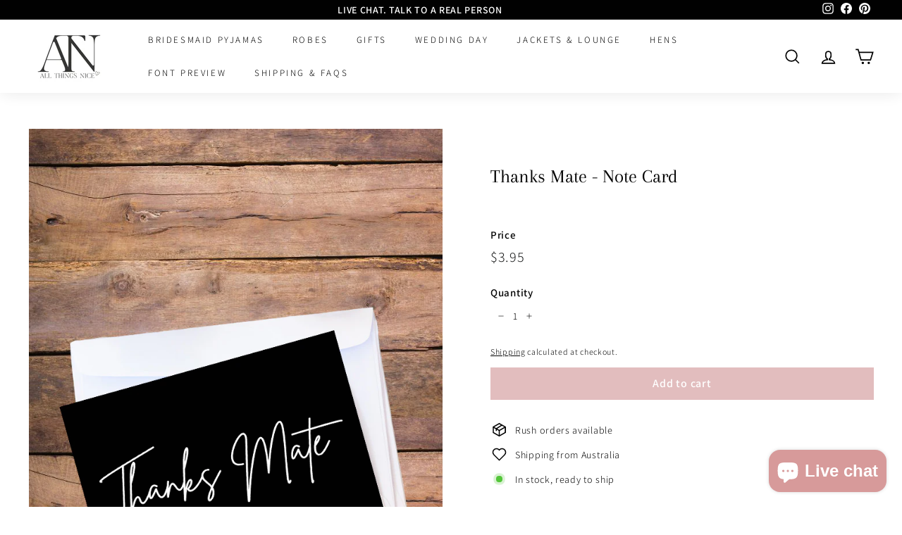

--- FILE ---
content_type: text/css;charset=utf-8
request_url: https://use.typekit.net/zic1ftj.css
body_size: 437
content:
/*
 * The Typekit service used to deliver this font or fonts for use on websites
 * is provided by Adobe and is subject to these Terms of Use
 * http://www.adobe.com/products/eulas/tou_typekit. For font license
 * information, see the list below.
 *
 * altesse-std-24pt:
 *   - http://typekit.com/eulas/00000000000000007735ec1a
 * altesse-std-64pt:
 *   - http://typekit.com/eulas/00000000000000007735ec1b
 *
 * © 2009-2026 Adobe Systems Incorporated. All Rights Reserved.
 */
/*{"last_published":"2025-02-20 05:18:42 UTC"}*/

@import url("https://p.typekit.net/p.css?s=1&k=zic1ftj&ht=tk&f=47486.47487&a=19566999&app=typekit&e=css");

@font-face {
font-family:"altesse-std-24pt";
src:url("https://use.typekit.net/af/1df8b1/00000000000000007735ec1a/30/l?primer=7cdcb44be4a7db8877ffa5c0007b8dd865b3bbc383831fe2ea177f62257a9191&fvd=n4&v=3") format("woff2"),url("https://use.typekit.net/af/1df8b1/00000000000000007735ec1a/30/d?primer=7cdcb44be4a7db8877ffa5c0007b8dd865b3bbc383831fe2ea177f62257a9191&fvd=n4&v=3") format("woff"),url("https://use.typekit.net/af/1df8b1/00000000000000007735ec1a/30/a?primer=7cdcb44be4a7db8877ffa5c0007b8dd865b3bbc383831fe2ea177f62257a9191&fvd=n4&v=3") format("opentype");
font-display:auto;font-style:normal;font-weight:400;font-stretch:normal;
}

@font-face {
font-family:"altesse-std-64pt";
src:url("https://use.typekit.net/af/9623c0/00000000000000007735ec1b/30/l?primer=7cdcb44be4a7db8877ffa5c0007b8dd865b3bbc383831fe2ea177f62257a9191&fvd=n4&v=3") format("woff2"),url("https://use.typekit.net/af/9623c0/00000000000000007735ec1b/30/d?primer=7cdcb44be4a7db8877ffa5c0007b8dd865b3bbc383831fe2ea177f62257a9191&fvd=n4&v=3") format("woff"),url("https://use.typekit.net/af/9623c0/00000000000000007735ec1b/30/a?primer=7cdcb44be4a7db8877ffa5c0007b8dd865b3bbc383831fe2ea177f62257a9191&fvd=n4&v=3") format("opentype");
font-display:auto;font-style:normal;font-weight:400;font-stretch:normal;
}

.tk-altesse-std-24pt { font-family: "altesse-std-24pt",sans-serif; }
.tk-altesse-std-64pt { font-family: "altesse-std-64pt",sans-serif; }


--- FILE ---
content_type: text/css;charset=utf-8
request_url: https://use.typekit.net/vfm0cxt.css
body_size: 385
content:
/*
 * The Typekit service used to deliver this font or fonts for use on websites
 * is provided by Adobe and is subject to these Terms of Use
 * http://www.adobe.com/products/eulas/tou_typekit. For font license
 * information, see the list below.
 *
 * elaina-script:
 *   - http://typekit.com/eulas/00000000000000007737222a
 *
 * © 2009-2026 Adobe Systems Incorporated. All Rights Reserved.
 */
/*{"last_published":"2025-02-20 05:16:05 UTC"}*/

@import url("https://p.typekit.net/p.css?s=1&k=vfm0cxt&ht=tk&f=51152&a=19566999&app=typekit&e=css");

@font-face {
font-family:"elaina-script";
src:url("https://use.typekit.net/af/7e7b58/00000000000000007737222a/30/l?primer=7cdcb44be4a7db8877ffa5c0007b8dd865b3bbc383831fe2ea177f62257a9191&fvd=n4&v=3") format("woff2"),url("https://use.typekit.net/af/7e7b58/00000000000000007737222a/30/d?primer=7cdcb44be4a7db8877ffa5c0007b8dd865b3bbc383831fe2ea177f62257a9191&fvd=n4&v=3") format("woff"),url("https://use.typekit.net/af/7e7b58/00000000000000007737222a/30/a?primer=7cdcb44be4a7db8877ffa5c0007b8dd865b3bbc383831fe2ea177f62257a9191&fvd=n4&v=3") format("opentype");
font-display:auto;font-style:normal;font-weight:400;font-stretch:normal;
}

.tk-elaina-script { font-family: "elaina-script",sans-serif; }


--- FILE ---
content_type: text/javascript; charset=utf-8
request_url: https://www.allthingsnice.com.au/products/thanks-mate-note-card.js
body_size: 655
content:
{"id":7109213847684,"title":"Thanks Mate - Note Card","handle":"thanks-mate-note-card","description":"\u003cp\u003eBlack note card with generic text to thank the guys for being by your side on the big day. Text reads \"Thanks Mate\"\u003c\/p\u003e\n\u003cul\u003e\n\u003cli\u003eBlack Note Card with White text\u003c\/li\u003e\n\u003cli\u003eEnvelope included\u003c\/li\u003e\n\u003c\/ul\u003e","published_at":"2023-05-11T14:34:53+08:00","created_at":"2023-05-11T14:28:43+08:00","vendor":"AllThingsnice.com.au","type":"","tags":[],"price":395,"price_min":395,"price_max":395,"available":true,"price_varies":false,"compare_at_price":null,"compare_at_price_min":0,"compare_at_price_max":0,"compare_at_price_varies":false,"variants":[{"id":41416434253956,"title":"Default Title","option1":"Default Title","option2":null,"option3":null,"sku":"","requires_shipping":true,"taxable":true,"featured_image":null,"available":true,"name":"Thanks Mate - Note Card","public_title":null,"options":["Default Title"],"price":395,"weight":0,"compare_at_price":null,"inventory_management":"shopify","barcode":"","requires_selling_plan":false,"selling_plan_allocations":[]}],"images":["\/\/cdn.shopify.com\/s\/files\/1\/0602\/4013\/4276\/files\/Thanks-Mate.jpg?v=1683786829"],"featured_image":"\/\/cdn.shopify.com\/s\/files\/1\/0602\/4013\/4276\/files\/Thanks-Mate.jpg?v=1683786829","options":[{"name":"Title","position":1,"values":["Default Title"]}],"url":"\/products\/thanks-mate-note-card","media":[{"alt":null,"id":25019989328004,"position":1,"preview_image":{"aspect_ratio":0.667,"height":1080,"width":720,"src":"https:\/\/cdn.shopify.com\/s\/files\/1\/0602\/4013\/4276\/files\/Thanks-Mate.jpg?v=1683786829"},"aspect_ratio":0.667,"height":1080,"media_type":"image","src":"https:\/\/cdn.shopify.com\/s\/files\/1\/0602\/4013\/4276\/files\/Thanks-Mate.jpg?v=1683786829","width":720}],"requires_selling_plan":false,"selling_plan_groups":[]}

--- FILE ---
content_type: text/javascript
request_url: https://www.allthingsnice.com.au/cdn/shop/t/2/assets/scm-product-label.js?v=59130512002878750441700373596
body_size: 12046
content:
var loadScript=function(url,callback){var script=document.createElement("script");script.type="text/javascript",script.readyState?script.onreadystatechange=function(){(script.readyState=="loaded"||script.readyState=="complete")&&(script.onreadystatechange=null,callback())}:(script.onreadystatechange=callback,script.onload=callback),script.src=url;var x=document.getElementsByTagName("script")[0];x.parentNode.insertBefore(script,x)},startProductLabel2=function(SECOMAPP2,jQuery2){if(SECOMAPP2.cookie=function(b,j,m){if(typeof j!="undefined"){m=m||{},j===null&&(j="",m.expires=-1);var e="";if(m.expires&&(typeof m.expires=="number"||m.expires.toUTCString)){var f;typeof m.expires=="number"?(f=new Date,f.setTime(f.getTime()+m.expires*24*60*60*1e3)):f=m.expires,e="; expires="+f.toUTCString()}var l=m.path?"; path="+m.path:"",g=m.domain?"; domain="+m.domain:"",a=m.secure?"; secure":"";document.cookie=[b,"=",encodeURIComponent(j),e,l,g,a].join("")}else{var d=null;if(document.cookie&&document.cookie!="")for(var k=document.cookie.split(";"),h=0;h<k.length;h++){var c=jQuery2.trim(k[h]);if(c.substring(0,b.length+1)==b+"="){d=decodeURIComponent(c.substring(b.length+1));break}}return d}},SECOMAPP2.plCookie={configuration:{expires:365,path:"/",domain:window.location.hostname},name:"scm_product_label_app",count:"scm_product_label_count",isInstalled:function(){var count=SECOMAPP2.cookie(this.count);count||(count=0),count++,SECOMAPP2.cookie(this.count,count,this.configuration);for(var scripts=document.head.getElementsByTagName("script"),i=0;i<scripts.length;++i)if(scripts[i].innerText.indexOf("asyncLoad")>=0&&scripts[i].innerText.indexOf("d3azqz9xba9gwd.cloudfront.net")>=0)return console.log("already has scripttag, load PL"),!0;return SECOMAPP2.cookie(this.name)==="installed"&&count<3}},SECOMAPP2.page=="product"&&SECOMAPP2.pl.overrideUpdateSelectors!==!0&&typeof Shopify!="undefined"&&typeof Shopify.OptionSelectors!="undefined"){var skip=!1;if(typeof Shopify.urlParam!="undefined"&&Shopify.urlParam("variant")&&(skip=!0),!skip)try{Shopify.OptionSelectors.prototype.updateSelectors=function(index,options){var currValues=this.selectedValues(),variant=this.product.getVariant(currValues);variant?(this.variantIdField.disabled=!1,this.variantIdField.value=variant.id):this.variantIdField.disabled=!0,this.onVariantSelected(variant,this,options),this.historyState!=null&&this.historyState.onVariantChange(variant,this,options),this.variantIdField.disabled||this.historyState==null&&typeof SECOMAPP2.pl.showLabel!="undefined"&&SECOMAPP2.pl.showLabel(this.variantIdField.value)},SECOMAPP2.pl.overrideUpdateSelectors=!0}catch(err){console.log("SECOMAPP PL OptionSelectors version mismatch")}}if(!SECOMAPP2.plCookie.isInstalled()||SECOMAPP2.pl.loadedApp===!0)return;if(typeof SECOMAPP2=="undefined")var SECOMAPP2={getCustomMarginWL:void 0};typeof SECOMAPP2.pl=="undefined"&&(SECOMAPP2.pl={}),SECOMAPP2.pl.labels=[{id:48169,priority:0,hide:0,image:"https://d3azqz9xba9gwd.cloudfront.net/storage/labels/allthingsnice-com-au-6070/6559976072a98.png",position:"bottom_right",styles:"",text_styles:"",label_width:57,label_height:15,fixed_size:0,page:"home,collection,product",label_type:0,ignore_page:"",top:0,left:0,customize_position:0,rotate:0,opacity:1,link:"",alt:"",tooltip:"",animation:"none",margin:{top:0,left:0,right:8,bottom:0},conditions:{variant_apply:"variants",exclude_variants:"",include_variants:"40992847134852,40992847167620,40992847200388,40992847233156,40992847265924,40992847298692,40992847331460,40992847364228,40992847396996,40992847429764,40992847462532,40992847495300,40992847528068,40992847560836,40992847593604,40992847626372,40992847659140,40992847691908,40992847724676,40992847757444,40992847790212,40992847822980,40992847855748,40992847888516,40992847921284,40992847954052,40992847986820,40992848019588,40992848052356,40992848085124,40992848281732,40992848314500,40992848347268,40992848380036,40992848412804,41667767566468,41667958472836,41667967090820",is_on_sale:"any",by_price:"base_price",starts_at:"2023/11/19 05:04:27",discount_by:"percentage",discount_type:"fixed",new_days_threshold:10,low_stock_threshold:1,product_stock_computation:"per_variant"},design:{shape_color:"#ffffff",text_color:"#5E5873",font_family:"Arial",font_size:12,shape_class:"pl-text-rectangle"},group_ids:""},{id:48138,priority:0,hide:0,image:"https://d3azqz9xba9gwd.cloudfront.net/storage/labels/allthingsnice-com-au-6070/65587e3620bed.png",position:"bottom_right",styles:"",text_styles:"",label_width:57,label_height:15,fixed_size:0,page:"home,collection,product",label_type:0,ignore_page:"",top:0,left:0,customize_position:0,rotate:0,opacity:1,link:"",alt:"",tooltip:"",animation:"none",margin:{top:0,left:0,right:8,bottom:0},conditions:{variant_apply:"variants",exclude_variants:"",include_variants:"41128079327364,41128073724036,41128073691268",is_on_sale:"any",by_price:"base_price",starts_at:"2023/11/18 09:04:46",discount_by:"percentage",discount_type:"fixed",new_days_threshold:10,low_stock_threshold:1,product_stock_computation:"per_variant"},design:{shape_color:"#ffffff",text_color:"#5E5873",font_family:"Arial",font_size:12,shape_class:"pl-text-rectangle"},group_ids:""},{id:48139,priority:0,hide:0,image:"https://d3azqz9xba9gwd.cloudfront.net/storage/labels/allthingsnice-com-au-6070/65587f620db86.png",position:"bottom_right",styles:"",text_styles:"",label_width:57,label_height:15,fixed_size:0,page:"home,collection,product",label_type:0,ignore_page:"",top:0,left:0,customize_position:0,rotate:0,opacity:1,link:"",alt:"",tooltip:"",animation:"none",margin:{top:0,left:0,right:8,bottom:0},conditions:{variant_apply:"variants",exclude_variants:"",include_variants:"41206980083844,41207088939140",is_on_sale:"any",by_price:"base_price",starts_at:"2023/11/18 09:09:49",discount_by:"percentage",discount_type:"fixed",new_days_threshold:10,low_stock_threshold:1,product_stock_computation:"per_variant"},design:{shape_color:"#ffffff",text_color:"#5E5873",font_family:"Arial",font_size:12,shape_class:"pl-text-rectangle"},group_ids:""},{id:48140,priority:0,hide:0,image:"https://d3azqz9xba9gwd.cloudfront.net/storage/labels/allthingsnice-com-au-6070/65587fb47a7a1.png",position:"bottom_right",styles:"",text_styles:"",label_width:57,label_height:15,fixed_size:0,page:"home,collection,product",label_type:0,ignore_page:"",top:0,left:0,customize_position:0,rotate:0,opacity:1,link:"",alt:"",tooltip:"",animation:"none",margin:{top:0,left:0,right:8,bottom:0},conditions:{variant_apply:"variants",exclude_variants:"",include_variants:"41573854806148,41573854773380,41456663560324,41573854904452,41573854871684,41573854838916,41573854969988,41573854937220,41456663593092,41573855068292,41573855035524,41573855002756,41573855133828,41573855101060,41456663625860,41573855232132,41573855199364,41573855166596,41573855297668,41573855264900,41456663658628,41573855395972,41573855363204,41573855330436,41573855461508,41573855428740,41456663691396,41573855559812,41573855527044,41573855494276",is_on_sale:"any",by_price:"base_price",starts_at:"2023/11/18 09:11:12",discount_by:"percentage",discount_type:"fixed",new_days_threshold:10,low_stock_threshold:1,product_stock_computation:"per_variant"},design:{shape_color:"#ffffff",text_color:"#5E5873",font_family:"Arial",font_size:12,shape_class:"pl-text-rectangle"},group_ids:""},{id:48141,priority:0,hide:0,image:"https://d3azqz9xba9gwd.cloudfront.net/storage/labels/allthingsnice-com-au-6070/6558800030356.png",position:"bottom_right",styles:"",text_styles:"",label_width:57,label_height:15,fixed_size:0,page:"home,collection,product",label_type:0,ignore_page:"",top:0,left:0,customize_position:0,rotate:0,opacity:1,link:"",alt:"",tooltip:"",animation:"none",margin:{top:0,left:0,right:8,bottom:0},conditions:{variant_apply:"variants",exclude_variants:"",include_variants:"41107414548612,41107414581380,41107414614148,41107414646916,41107420676228,41416431206532,41349075271812,41416433533060,41416432320644,41416434253956,41416432124036",is_on_sale:"any",by_price:"base_price",starts_at:"2023/11/18 09:12:00",discount_by:"percentage",discount_type:"fixed",new_days_threshold:10,low_stock_threshold:1,product_stock_computation:"per_variant"},design:{shape_color:"#ffffff",text_color:"#5E5873",font_family:"Arial",font_size:12,shape_class:"pl-text-rectangle"},group_ids:""},{id:48142,priority:0,hide:0,image:"https://d3azqz9xba9gwd.cloudfront.net/storage/labels/allthingsnice-com-au-6070/65588051dd67e.png",position:"bottom_right",styles:"",text_styles:"",label_width:57,label_height:15,fixed_size:0,page:"home,collection,product",label_type:0,ignore_page:"",top:0,left:0,customize_position:0,rotate:0,opacity:1,link:"",alt:"",tooltip:"",animation:"none",margin:{top:0,left:0,right:8,bottom:0},conditions:{variant_apply:"variants",exclude_variants:"",include_variants:"41349124161668",is_on_sale:"any",by_price:"base_price",starts_at:"2023/11/18 09:13:49",discount_by:"percentage",discount_type:"fixed",new_days_threshold:10,low_stock_threshold:1,product_stock_computation:"per_variant"},design:{shape_color:"#ffffff",text_color:"#5E5873",font_family:"Arial",font_size:12,shape_class:"pl-text-rectangle"},group_ids:""},{id:48143,priority:0,hide:0,image:"https://d3azqz9xba9gwd.cloudfront.net/storage/labels/allthingsnice-com-au-6070/65588198e03da.png",position:"bottom_right",styles:"",text_styles:"",label_width:57,label_height:15,fixed_size:0,page:"home,collection,product",label_type:0,ignore_page:"",top:0,left:0,customize_position:0,rotate:0,opacity:1,link:"",alt:"",tooltip:"",animation:"none",margin:{top:0,left:0,right:8,bottom:0},conditions:{variant_apply:"variants",exclude_variants:"",include_variants:"41058070921348,41058070954116,41058070986884,41058071019652,41058071117956,41058071183492,41058071380100,41058071445636,41058072100996,41058072133764",is_on_sale:"any",by_price:"base_price",starts_at:"2023/11/18 09:19:16",discount_by:"percentage",discount_type:"fixed",new_days_threshold:10,low_stock_threshold:1,product_stock_computation:"per_variant"},design:{shape_color:"#ffffff",text_color:"#5E5873",font_family:"Arial",font_size:12,shape_class:"pl-text-rectangle"},group_ids:""},{id:48144,priority:0,hide:0,image:"https://d3azqz9xba9gwd.cloudfront.net/storage/labels/allthingsnice-com-au-6070/6558822c4616c.png",position:"bottom_right",styles:"",text_styles:"",label_width:57,label_height:15,fixed_size:0,page:"home,collection,product",label_type:0,ignore_page:"",top:0,left:0,customize_position:0,rotate:0,opacity:1,link:"",alt:"",tooltip:"",animation:"none",margin:{top:0,left:0,right:8,bottom:0},conditions:{variant_apply:"variants",exclude_variants:"",include_variants:"41348935057540",is_on_sale:"any",by_price:"base_price",starts_at:"2023/11/18 09:21:43",discount_by:"percentage",discount_type:"fixed",new_days_threshold:10,low_stock_threshold:1,product_stock_computation:"per_variant"},design:{shape_color:"#ffffff",text_color:"#5E5873",font_family:"Arial",font_size:12,shape_class:"pl-text-rectangle"},group_ids:""},{id:48145,priority:0,hide:0,image:"https://d3azqz9xba9gwd.cloudfront.net/storage/labels/allthingsnice-com-au-6070/65588298cb659.png",position:"bottom_right",styles:"",text_styles:"",label_width:57,label_height:15,fixed_size:0,page:"home,collection,product",label_type:0,ignore_page:"",top:0,left:0,customize_position:0,rotate:0,opacity:1,link:"",alt:"",tooltip:"",animation:"none",margin:{top:0,left:0,right:8,bottom:0},conditions:{variant_apply:"variants",exclude_variants:"",include_variants:"41187141156996",is_on_sale:"any",by_price:"base_price",starts_at:"2023/11/18 09:23:32",discount_by:"percentage",discount_type:"fixed",new_days_threshold:10,low_stock_threshold:1,product_stock_computation:"per_variant"},design:{shape_color:"#ffffff",text_color:"#5E5873",font_family:"Arial",font_size:12,shape_class:"pl-text-rectangle"},group_ids:""},{id:48146,priority:0,hide:0,image:"https://d3azqz9xba9gwd.cloudfront.net/storage/labels/allthingsnice-com-au-6070/655882e5ac8b6.png",position:"bottom_right",styles:"",text_styles:"",label_width:57,label_height:15,fixed_size:0,page:"home,collection,product",label_type:0,ignore_page:"",top:0,left:0,customize_position:0,rotate:0,opacity:1,link:"",alt:"",tooltip:"",animation:"none",margin:{top:0,left:0,right:8,bottom:0},conditions:{variant_apply:"variants",exclude_variants:"",include_variants:"41075937575044,41075937607812,41075937640580,41075937673348,41075937706116,41075937738884,41075937771652,41075937804420,41075937837188,41075937869956,41075937902724,41075937935492,41075937968260,41075938001028",is_on_sale:"any",by_price:"base_price",starts_at:"2023/11/18 09:24:00",discount_by:"percentage",discount_type:"fixed",new_days_threshold:10,low_stock_threshold:1,product_stock_computation:"per_variant"},design:{shape_color:"#ffffff",text_color:"#5E5873",font_family:"Arial",font_size:12,shape_class:"pl-text-rectangle"},group_ids:""},{id:48147,priority:0,hide:0,image:"https://d3azqz9xba9gwd.cloudfront.net/storage/labels/allthingsnice-com-au-6070/65588370ec2df.png",position:"bottom_right",styles:"",text_styles:"",label_width:57,label_height:15,fixed_size:0,page:"home,collection,product",label_type:0,ignore_page:"",top:0,left:0,customize_position:0,rotate:0,opacity:1,link:"",alt:"",tooltip:"",animation:"none",margin:{top:0,left:0,right:8,bottom:0},conditions:{variant_apply:"variants",exclude_variants:"",include_variants:"41096430944388,41096430878852,41096430846084,41096430911620",is_on_sale:"any",by_price:"base_price",starts_at:"2023/11/18 09:27:09",discount_by:"percentage",discount_type:"fixed",new_days_threshold:10,low_stock_threshold:1,product_stock_computation:"per_variant"},design:{shape_color:"#ffffff",text_color:"#5E5873",font_family:"Arial",font_size:12,shape_class:"pl-text-rectangle"},group_ids:""},{id:48166,priority:0,hide:0,image:"https://d3azqz9xba9gwd.cloudfront.net/storage/labels/allthingsnice-com-au-6070/655995ed9e608.png",position:"bottom_right",styles:"",text_styles:"",label_width:57,label_height:15,fixed_size:0,page:"home,collection,product",label_type:0,ignore_page:"",top:0,left:0,customize_position:0,rotate:0,opacity:1,link:"",alt:"",tooltip:"",animation:"none",margin:{top:0,left:0,right:8,bottom:0},conditions:{variant_apply:"variants",exclude_variants:"",include_variants:"41573864439940,41573864472708,41573864505476,41573864538244,41573864571012,41573864603780,41573864636548,41573864669316,41573864702084,41573864734852,41573864767620,41573864800388,41573864833156,41573864865924,41573864898692",is_on_sale:"any",by_price:"base_price",starts_at:"2023/11/19 04:58:16",discount_by:"percentage",discount_type:"fixed",new_days_threshold:10,low_stock_threshold:1,product_stock_computation:"per_variant"},design:{shape_color:"#ffffff",text_color:"#5E5873",font_family:"Arial",font_size:12,shape_class:"pl-text-rectangle"},group_ids:""},{id:48167,priority:0,hide:0,image:"https://d3azqz9xba9gwd.cloudfront.net/storage/labels/allthingsnice-com-au-6070/6559965177fc6.png",position:"bottom_right",styles:"",text_styles:"",label_width:57,label_height:15,fixed_size:0,page:"home,collection,product",label_type:0,ignore_page:"",top:0,left:0,customize_position:0,rotate:0,opacity:1,link:"",alt:"",tooltip:"",animation:"none",margin:{top:0,left:0,right:8,bottom:0},conditions:{variant_apply:"variants",exclude_variants:"",include_variants:"41107234193540,41349065769092,41103496675460",is_on_sale:"any",by_price:"base_price",starts_at:"2023/11/19 04:59:57",discount_by:"percentage",discount_type:"fixed",new_days_threshold:10,low_stock_threshold:1,product_stock_computation:"per_variant"},design:{shape_color:"#ffffff",text_color:"#5E5873",font_family:"Arial",font_size:12,shape_class:"pl-text-rectangle"},group_ids:""},{id:48168,priority:0,hide:0,image:"https://d3azqz9xba9gwd.cloudfront.net/storage/labels/allthingsnice-com-au-6070/655996f756859.png",position:"bottom_right",styles:"",text_styles:"",label_width:57,label_height:15,fixed_size:0,page:"home,collection,product",label_type:0,ignore_page:"",top:0,left:0,customize_position:0,rotate:0,opacity:1,link:"",alt:"",tooltip:"",animation:"none",margin:{top:0,left:0,right:8,bottom:0},conditions:{variant_apply:"variants",exclude_variants:"",include_variants:"41002017587332,41002046226564,41002017947780,41002046292100,41002018242692,41002046324868,41002017751172,41002046259332,41002018472068,41002046357636,41002018635908,41002046390404,41002018963588,41002046455940,41002048028804,41002048061572,41002063265924,41002063298692,41279886426244,41279886459012,41667686531204,41667686563972,41667686826116,41667686858884",is_on_sale:"any",by_price:"base_price",starts_at:"2023/11/19 05:02:43",discount_by:"percentage",discount_type:"fixed",new_days_threshold:10,low_stock_threshold:1,product_stock_computation:"per_variant"},design:{shape_color:"#ffffff",text_color:"#5E5873",font_family:"Arial",font_size:12,shape_class:"pl-text-rectangle"},group_ids:""},{id:48137,priority:0,hide:0,image:"https://d3azqz9xba9gwd.cloudfront.net/storage/labels/allthingsnice-com-au-6070/65587df836a62.png",position:"bottom_right",styles:"",text_styles:"",label_width:57,label_height:15,fixed_size:0,page:"home,collection,product",label_type:0,ignore_page:"",top:0,left:0,customize_position:0,rotate:0,opacity:1,link:"",alt:"",tooltip:"",animation:"none",margin:{top:0,left:0,right:8,bottom:0},conditions:{variant_apply:"variants",exclude_variants:"",include_variants:"41058146910340,41058146943108,41058146975876,41058147074180,41058147106948,41058147139716,41058147401860,41058147434628,41058147467396,41414689521796,41414689554564,41414689587332,41401530187908,41401530220676,41401530253444,41016176836740,41016176869508,41016176935044,41016176967812,41016177131652,41016177164420,41016181653636,41016181686404",is_on_sale:"any",by_price:"base_price",starts_at:"2023/11/18 09:03:00",discount_by:"percentage",discount_type:"fixed",new_days_threshold:10,low_stock_threshold:1,product_stock_computation:"per_variant"},design:{shape_color:"#ffffff",text_color:"#5E5873",font_family:"Arial",font_size:12,shape_class:"pl-text-rectangle"},group_ids:""},{id:48170,priority:0,hide:0,image:"https://d3azqz9xba9gwd.cloudfront.net/storage/labels/allthingsnice-com-au-6070/655997e87280b.png",position:"bottom_right",styles:"",text_styles:"",label_width:57,label_height:15,fixed_size:0,page:"home,collection,product",label_type:0,ignore_page:"",top:0,left:0,customize_position:0,rotate:0,opacity:1,link:"",alt:"",tooltip:"",animation:"none",margin:{top:0,left:0,right:8,bottom:0},conditions:{variant_apply:"variants",exclude_variants:"",include_variants:"41490571427972,41490571493508,41490571526276,41490571460740,41490571657348,41490571559044,41490571690116,41490571755652,41490571788420,41490571722884,41490571919492,41490571821188,41490571952260,41490572017796,41490572050564,41490571985028,41490572181636,41490572083332,41012462944388,41012463075460,41012463009924,41500000551044,41500000944260,41500000747652,41500001337476,41500006940804,41012463403140,41012463272068,41012463206532,41500001140868,41012462977156,41012463108228,41012463042692,41500000583812,41500000977028,41500000780420,41500001370244,41500006973572,41012463435908,41012463304836,41012463239300,41500001173636,41012517044356,41012517077124,41012517109892,41012517142660,41490455134340,41490455167108,41490455330948,41490455298180,41490455265412,41490455363716,41490455429252,41490455625860,41490455658628,41490455593092,41490455232644,41490455494788,41490455396484,41490455199876,41490455462020,41490455691396,41490455724164,41490455888004,41490455855236,41490455822468,41490455920772,41490455986308,41490456182916,41490456215684,41490456150148,41490455789700,41490456051844,41490455953540,41490455756932,41490456019076,41490456248452,41490456281220,41490456445060,41490456412292,41490456379524,41490456477828,41490456543364,41490456739972,41490456772740,41490456707204,41490456346756,41490456608900,41490456510596,41490456313988,41490456576132,40928130302084,40928130596996,40928131121284,40928132169860,40928130859140,40928131383428,40928131645572,41424539287684,41424539320452,41424539254916,40928133382276,40928132989060,40928132464772,40928132726916,40928131907716,40931115499652,40931115532420,40931115597956,40931115729028,40931115565188,40931115630724,40931115663492,41424539385988,41424539418756,41424539353220,40931115892868,40931115827332,40931115761796,40931115794564,40931115696260,41268824866948,41268824899716,41268824965252,41268824932484,41667716153476,41667980755076",is_on_sale:"any",by_price:"base_price",starts_at:"2023/11/19 05:06:42",discount_by:"percentage",discount_type:"fixed",new_days_threshold:10,low_stock_threshold:1,product_stock_computation:"per_variant"},design:{shape_color:"#ffffff",text_color:"#5E5873",font_family:"Arial",font_size:12,shape_class:"pl-text-rectangle"},group_ids:""},{id:48171,priority:0,hide:0,image:"https://d3azqz9xba9gwd.cloudfront.net/storage/labels/allthingsnice-com-au-6070/65599821c6e51.png",position:"bottom_right",styles:"",text_styles:"",label_width:57,label_height:15,fixed_size:0,page:"home,collection,product",label_type:0,ignore_page:"",top:0,left:0,customize_position:0,rotate:0,opacity:1,link:"",alt:"",tooltip:"",animation:"none",margin:{top:0,left:0,right:8,bottom:0},conditions:{variant_apply:"variants",exclude_variants:"",include_variants:"41530881704068,41530881802372,41530881900676,41530881998980,41530882097284",is_on_sale:"any",by_price:"base_price",starts_at:"2023/11/19 05:07:42",discount_by:"percentage",discount_type:"fixed",new_days_threshold:10,low_stock_threshold:1,product_stock_computation:"per_variant"},design:{shape_color:"#ffffff",text_color:"#5E5873",font_family:"Arial",font_size:12,shape_class:"pl-text-rectangle"},group_ids:""},{id:48173,priority:0,hide:0,image:"https://d3azqz9xba9gwd.cloudfront.net/storage/labels/allthingsnice-com-au-6070/6559991a90477.png",position:"bottom_right",styles:"",text_styles:"",label_width:57,label_height:15,fixed_size:0,page:"home,collection,product",label_type:0,ignore_page:"",top:0,left:0,customize_position:0,rotate:0,opacity:1,link:"",alt:"",tooltip:"",animation:"none",margin:{top:0,left:0,right:8,bottom:0},conditions:{variant_apply:"variants",exclude_variants:"",include_variants:"41220948164740,41224115847300,41224084914308",is_on_sale:"any",by_price:"base_price",starts_at:"2023/11/19 05:11:50",discount_by:"percentage",discount_type:"fixed",new_days_threshold:10,low_stock_threshold:1,product_stock_computation:"per_variant"},design:{shape_color:"#ffffff",text_color:"#5E5873",font_family:"Arial",font_size:12,shape_class:"pl-text-rectangle"},group_ids:""},{id:48174,priority:0,hide:0,image:"https://d3azqz9xba9gwd.cloudfront.net/storage/labels/allthingsnice-com-au-6070/6559995b35945.png",position:"bottom_right",styles:"",text_styles:"",label_width:57,label_height:15,fixed_size:0,page:"home,collection,product",label_type:0,ignore_page:"",top:0,left:0,customize_position:0,rotate:0,opacity:1,link:"",alt:"",tooltip:"",animation:"none",margin:{top:0,left:0,right:8,bottom:0},conditions:{variant_apply:"variants",exclude_variants:"",include_variants:"41119621054596,41119621087364,41119621120132,41119621152900",is_on_sale:"any",by_price:"base_price",starts_at:"2023/11/19 05:12:54",discount_by:"percentage",discount_type:"fixed",new_days_threshold:10,low_stock_threshold:1,product_stock_computation:"per_variant"},design:{shape_color:"#ffffff",text_color:"#5E5873",font_family:"Arial",font_size:12,shape_class:"pl-text-rectangle"},group_ids:""},{id:48175,priority:0,hide:0,image:"https://d3azqz9xba9gwd.cloudfront.net/storage/labels/allthingsnice-com-au-6070/6559999a8457c.png",position:"bottom_right",styles:"",text_styles:"",label_width:57,label_height:15,fixed_size:0,page:"home,collection,product",label_type:0,ignore_page:"",top:0,left:0,customize_position:0,rotate:0,opacity:1,link:"",alt:"",tooltip:"",animation:"none",margin:{top:0,left:0,right:8,bottom:0},conditions:{variant_apply:"variants",exclude_variants:"",include_variants:"41130390749316,41130390782084,41130390814852,41130390847620,41401452462212,41401452494980,41401452527748,41401452560516",is_on_sale:"any",by_price:"base_price",starts_at:"2023/11/19 05:13:00",discount_by:"percentage",discount_type:"fixed",new_days_threshold:10,low_stock_threshold:1,product_stock_computation:"per_variant"},design:{shape_color:"#ffffff",text_color:"#5E5873",font_family:"Arial",font_size:12,shape_class:"pl-text-rectangle"},group_ids:""},{id:48176,priority:0,hide:0,image:"https://d3azqz9xba9gwd.cloudfront.net/storage/labels/allthingsnice-com-au-6070/655999d4b75d9.png",position:"bottom_right",styles:"",text_styles:"",label_width:57,label_height:15,fixed_size:0,page:"home,collection,product",label_type:0,ignore_page:"",top:0,left:0,customize_position:0,rotate:0,opacity:1,link:"",alt:"",tooltip:"",animation:"none",margin:{top:0,left:0,right:8,bottom:0},conditions:{variant_apply:"variants",exclude_variants:"",include_variants:"41444846141572,41107369689220,41107369590916,41107369623684,41107369656452",is_on_sale:"any",by_price:"base_price",starts_at:"2023/11/19 05:14:00",discount_by:"percentage",discount_type:"fixed",new_days_threshold:10,low_stock_threshold:1,product_stock_computation:"per_variant"},design:{shape_color:"#ffffff",text_color:"#5E5873",font_family:"Arial",font_size:12,shape_class:"pl-text-rectangle"},group_ids:""},{id:48177,priority:0,hide:0,image:"https://d3azqz9xba9gwd.cloudfront.net/storage/labels/allthingsnice-com-au-6070/65599a2e91a85.png",position:"bottom_right",styles:"",text_styles:"",label_width:57,label_height:15,fixed_size:0,page:"home,collection,product",label_type:0,ignore_page:"",top:0,left:0,customize_position:0,rotate:0,opacity:1,link:"",alt:"",tooltip:"",animation:"none",margin:{top:0,left:0,right:8,bottom:0},conditions:{variant_apply:"variants",exclude_variants:"",include_variants:"41052056092804,41052056125572,41052056158340,41052056191108,41052056322180,41052056354948,41052056387716,41052056420484,41052056453252,41052056486020,41052056584324,41052056617092",is_on_sale:"any",by_price:"base_price",starts_at:"2023/11/19 05:16:25",discount_by:"percentage",discount_type:"fixed",new_days_threshold:10,low_stock_threshold:1,product_stock_computation:"per_variant"},design:{shape_color:"#ffffff",text_color:"#5E5873",font_family:"Arial",font_size:12,shape_class:"pl-text-rectangle"},group_ids:""},{id:48178,priority:0,hide:0,image:"https://d3azqz9xba9gwd.cloudfront.net/storage/labels/allthingsnice-com-au-6070/65599a69bad07.png",position:"bottom_right",styles:"",text_styles:"",label_width:57,label_height:15,fixed_size:0,page:"home,collection,product",label_type:0,ignore_page:"",top:0,left:0,customize_position:0,rotate:0,opacity:1,link:"",alt:"",tooltip:"",animation:"none",margin:{top:0,left:0,right:8,bottom:0},conditions:{variant_apply:"variants",exclude_variants:"",include_variants:"41016105828484,41016105861252,41658205012100,41016105992324,41016106025092,41658205044868,41016106090628,41016106123396,41658205077636,41016106188932,41016106221700,41658205110404,41016106352772,41016106385540,41658205143172,41016106418308,41016106451076,41658205175940,41298986401924,41298986434692,41658205208708",is_on_sale:"any",by_price:"base_price",starts_at:"2023/11/19 05:17:25",discount_by:"percentage",discount_type:"fixed",new_days_threshold:10,low_stock_threshold:1,product_stock_computation:"per_variant"},design:{shape_color:"#ffffff",text_color:"#5E5873",font_family:"Arial",font_size:12,shape_class:"pl-text-rectangle"},group_ids:""},{id:48179,priority:0,hide:0,image:"https://d3azqz9xba9gwd.cloudfront.net/storage/labels/allthingsnice-com-au-6070/65599aaba8052.png",position:"bottom_right",styles:"",text_styles:"",label_width:57,label_height:15,fixed_size:0,page:"home,collection,product",label_type:0,ignore_page:"",top:0,left:0,customize_position:0,rotate:0,opacity:1,link:"",alt:"",tooltip:"",animation:"none",margin:{top:0,left:0,right:8,bottom:0},conditions:{variant_apply:"variants",exclude_variants:"",include_variants:"41051455848580,41051455881348,41051455914116,41051455946884,41051455979652,41051456012420,41051456045188,41051456077956,41577311338628,41577311371396,41577311404164,41577311436932,41051468595332,41051468628100,41279876366468,41279876399236",is_on_sale:"any",by_price:"base_price",starts_at:"2023/11/19 05:18:30",discount_by:"percentage",discount_type:"fixed",new_days_threshold:10,low_stock_threshold:1,product_stock_computation:"per_variant"},design:{shape_color:"#ffffff",text_color:"#5E5873",font_family:"Arial",font_size:12,shape_class:"pl-text-rectangle"},group_ids:""},{id:48181,priority:0,hide:0,image:"https://d3azqz9xba9gwd.cloudfront.net/storage/labels/allthingsnice-com-au-6070/65599c6a4ebda.png",position:"bottom_right",styles:"",text_styles:"",label_width:57,label_height:15,fixed_size:0,page:"home,collection,product",label_type:0,ignore_page:"",top:0,left:0,customize_position:0,rotate:0,opacity:1,link:"",alt:"",tooltip:"",animation:"none",margin:{top:0,left:0,right:8,bottom:0},conditions:{variant_apply:"variants",exclude_variants:"",include_variants:"41091743645828,41107218006148,41107218038916,41107218071684,41091743678596,41107218104452,41107218137220,41107218169988,41091766780036,41107218202756,41107218235524,41107218268292",is_on_sale:"any",by_price:"base_price",starts_at:"2023/11/19 05:25:58",discount_by:"percentage",discount_type:"fixed",new_days_threshold:10,low_stock_threshold:1,product_stock_computation:"per_variant"},design:{shape_color:"#ffffff",text_color:"#5E5873",font_family:"Arial",font_size:12,shape_class:"pl-text-rectangle"},group_ids:""},{id:48182,priority:0,hide:0,image:"https://d3azqz9xba9gwd.cloudfront.net/storage/labels/allthingsnice-com-au-6070/65599ced4fe30.png",position:"bottom_right",styles:"",text_styles:"",label_width:57,label_height:15,fixed_size:0,page:"home,collection,product",label_type:0,ignore_page:"",top:0,left:0,customize_position:0,rotate:0,opacity:1,link:"",alt:"",tooltip:"",animation:"none",margin:{top:0,left:0,right:8,bottom:0},conditions:{variant_apply:"variants",exclude_variants:"",include_variants:"41187037315204",is_on_sale:"any",by_price:"base_price",starts_at:"2023/11/19 05:28:08",discount_by:"percentage",discount_type:"fixed",new_days_threshold:10,low_stock_threshold:1,product_stock_computation:"per_variant"},design:{shape_color:"#ffffff",text_color:"#5E5873",font_family:"Arial",font_size:12,shape_class:"pl-text-rectangle"},group_ids:""},{id:48183,priority:0,hide:0,image:"https://d3azqz9xba9gwd.cloudfront.net/storage/labels/allthingsnice-com-au-6070/6559a459df601.png",position:"bottom_right",styles:"",text_styles:"",label_width:57,label_height:15,fixed_size:0,page:"home,collection,product",label_type:0,ignore_page:"",top:0,left:0,customize_position:0,rotate:0,opacity:1,link:"",alt:"",tooltip:"",animation:"none",margin:{top:0,left:0,right:8,bottom:0},conditions:{variant_apply:"variants",exclude_variants:"",include_variants:"40996572823684,40996572987524,40996573151364,40996573315204,40996573479044,40996573642884,40996572856452,40996573020292,40996573184132,40996573347972,40996573511812,40996573675652,40996572889220,40996573053060,40996573216900,40996573380740,40996573544580,40996573708420,40996572921988,40996573085828,40996573249668,40996573413508,40996573577348,40996573741188,40996572954756,40996573118596,40996573282436,40996573446276,40996573610116,40996573773956,41667689578628,41667777265796,41667966435460,41667966533764,41667966697604",is_on_sale:"any",by_price:"base_price",starts_at:"2023/11/19 05:59:47",discount_by:"percentage",discount_type:"fixed",new_days_threshold:10,low_stock_threshold:1,product_stock_computation:"per_variant"},design:{shape_color:"#ffffff",text_color:"#5E5873",font_family:"Arial",font_size:12,shape_class:"pl-text-rectangle"},group_ids:""},{id:48037,priority:0,hide:0,image:"https://d3azqz9xba9gwd.cloudfront.net/storage/labels/allthingsnice-com-au-6070/65572c2260dfc.png",position:"bottom_right",styles:"",text_styles:"",label_width:57,label_height:15,fixed_size:0,page:"home,collection,product",label_type:0,ignore_page:"",top:0,left:0,customize_position:0,rotate:0,opacity:1,link:"",alt:"",tooltip:"",animation:"none",margin:{top:0,left:0,right:8,bottom:0},conditions:{variant_apply:"variants",exclude_variants:"",include_variants:"41572894900356,41572894933124,41572894965892,41572894998660,41572895031428,41572895064196,41572895096964,41572895129732,41572895162500,41572895195268,41572895228036,41572895260804,41572895293572,41572895326340,41572895359108,41572852596868,41572852629636,41572882743428,41572852695172,41572852727940,41572882776196,41572852793476,41572852826244,41572882808964,41572852891780,41572852924548,41572882841732,41572852990084,41572853022852,41572882874500",is_on_sale:"any",by_price:"base_price",starts_at:"2023/11/17 09:02:00",discount_by:"percentage",discount_type:"fixed",new_days_threshold:10,low_stock_threshold:1,product_stock_computation:"per_variant"},design:{shape_color:"#ffffff",text_color:"#5E5873",font_family:"Arial",font_size:12,shape_class:"pl-text-rectangle"},group_ids:""},{id:47939,priority:0,hide:0,image:"https://d3azqz9xba9gwd.cloudfront.net/storage/labels/allthingsnice-com-au-6070/6554cec355d97.jpeg",position:"top_left",styles:"",text_styles:"",label_width:71,label_height:15,fixed_size:0,page:"product,collection,home,search",label_type:0,ignore_page:"",top:0,left:0,customize_position:0,rotate:0,opacity:1,link:"",alt:"",tooltip:"",animation:"none",margin:{top:8,left:13,right:0,bottom:0},conditions:{variant_apply:"matching_and_variants",exclude_variants:"",include_variants:"",is_on_sale:"any",collections:"281696764036",by_price:"base_price",starts_at:"2023/11/15 13:59:00",discount_by:"percentage",discount_type:"fixed",new_days_threshold:10,low_stock_threshold:1,product_stock_computation:"per_variant"},design:{shape_color:"#ffffff",text_color:"#5E5873",font_family:"Arial",font_size:12,shape_class:"pl-text-rectangle",font_size_ratio:"0.2"},group_ids:""},{id:47940,priority:0,hide:0,image:"https://d3azqz9xba9gwd.cloudfront.net/storage/labels/allthingsnice-com-au-6070/6554cf15373f1.jpeg",position:"top_left",styles:"",text_styles:"",label_width:71,label_height:15,fixed_size:0,page:"product,collection,home,search",label_type:0,ignore_page:"",top:0,left:0,customize_position:0,rotate:0,opacity:1,link:"",alt:"",tooltip:"",animation:"none",margin:{top:8,left:13,right:0,bottom:0},conditions:{variant_apply:"matching_and_variants",exclude_variants:"",include_variants:"",is_on_sale:"any",collections:"281696829572",by_price:"base_price",starts_at:"2023/11/15 14:00:00",discount_by:"percentage",discount_type:"fixed",new_days_threshold:10,low_stock_threshold:1,product_stock_computation:"per_variant"},design:{shape_color:"#ffffff",text_color:"#5E5873",font_family:"Arial",font_size:12,shape_class:"pl-text-rectangle",font_size_ratio:"0.2"},group_ids:""},{id:47941,priority:0,hide:0,image:"https://d3azqz9xba9gwd.cloudfront.net/storage/labels/allthingsnice-com-au-6070/6554cf488d2b0.jpeg",position:"top_left",styles:"",text_styles:"",label_width:71,label_height:15,fixed_size:0,page:"product,collection,home,search",label_type:0,ignore_page:"",top:0,left:0,customize_position:0,rotate:0,opacity:1,link:"",alt:"",tooltip:"",animation:"none",margin:{top:8,left:13,right:0,bottom:0},conditions:{variant_apply:"matching_and_variants",exclude_variants:"",include_variants:"",is_on_sale:"any",collections:"281696862340",by_price:"base_price",starts_at:"2023/11/15 14:01:00",discount_by:"percentage",discount_type:"fixed",new_days_threshold:10,low_stock_threshold:1,product_stock_computation:"per_variant"},design:{shape_color:"#ffffff",text_color:"#5E5873",font_family:"Arial",font_size:12,shape_class:"pl-text-rectangle",font_size_ratio:"0.2"},group_ids:""},{id:47942,priority:0,hide:0,image:"https://d3azqz9xba9gwd.cloudfront.net/storage/labels/allthingsnice-com-au-6070/6554cf7d057ce.jpeg",position:"top_left",styles:"",text_styles:"",label_width:71,label_height:15,fixed_size:0,page:"product,collection,home,search",label_type:0,ignore_page:"",top:0,left:0,customize_position:0,rotate:0,opacity:1,link:"",alt:"",tooltip:"",animation:"none",margin:{top:8,left:13,right:0,bottom:0},conditions:{variant_apply:"matching_and_variants",exclude_variants:"",include_variants:"",is_on_sale:"any",collections:"281696895108",by_price:"base_price",starts_at:"2023/11/15 14:02:00",discount_by:"percentage",discount_type:"fixed",new_days_threshold:10,low_stock_threshold:1,product_stock_computation:"per_variant"},design:{shape_color:"#ffffff",text_color:"#5E5873",font_family:"Arial",font_size:12,shape_class:"pl-text-rectangle",font_size_ratio:"0.2"},group_ids:""},{id:47943,priority:0,hide:0,image:"https://d3azqz9xba9gwd.cloudfront.net/storage/labels/allthingsnice-com-au-6070/6554cfc4a25fb.jpeg",position:"top_left",styles:"",text_styles:"",label_width:71,label_height:15,fixed_size:0,page:"product,collection,home,search",label_type:0,ignore_page:"",top:0,left:0,customize_position:0,rotate:0,opacity:1,link:"",alt:"",tooltip:"",animation:"none",margin:{top:8,left:13,right:0,bottom:0},conditions:{variant_apply:"matching_and_variants",exclude_variants:"",include_variants:"",is_on_sale:"any",collections:"281696927876",by_price:"base_price",starts_at:"2023/11/15 14:03:00",discount_by:"percentage",discount_type:"fixed",new_days_threshold:10,low_stock_threshold:1,product_stock_computation:"per_variant"},design:{shape_color:"#ffffff",text_color:"#5E5873",font_family:"Arial",font_size:12,shape_class:"pl-text-rectangle",font_size_ratio:"0.2"},group_ids:""},{id:48029,priority:0,hide:0,image:"https://d3azqz9xba9gwd.cloudfront.net/storage/labels/allthingsnice-com-au-6070/6557157f73599.png",position:"bottom_right",styles:"",text_styles:"",label_width:57,label_height:15,fixed_size:0,page:"home",label_type:0,ignore_page:"",top:0,left:0,customize_position:0,rotate:0,opacity:1,link:"",alt:"",tooltip:"",animation:"none",margin:{top:0,left:0,right:8,bottom:0},conditions:{variant_apply:"variants",exclude_variants:"",include_variants:"41110013214852,41110013247620,41110013280388,41110013313156,41110013345924",is_new:"any",is_on_sale:"any",stock_status:"any",by_price:"base_price",starts_at:"2023/11/17 07:25:00",discount_from:0,discount_to:10,discount_by:"percentage",discount_type:"fixed",stock_from:0,stock_to:10,new_days_threshold:10,low_stock_threshold:1,product_stock_computation:"per_variant"},design:{border:{size:0,color:"",style:"none"},shape_color:"#ffffff",text_color:"#5E5873",font_family:"Arial",font_size:12,font_style:{style:"normal",weight:"normal",decoration:"none"},shape_class:"pl-text-rectangle"},group_ids:""},{id:48030,priority:0,hide:0,image:"https://d3azqz9xba9gwd.cloudfront.net/storage/labels/allthingsnice-com-au-6070/6557171175fd4.png",position:"bottom_right",styles:"",text_styles:"",label_width:57,label_height:15,fixed_size:0,page:"home,cart,collection",label_type:0,ignore_page:"",top:0,left:0,customize_position:0,rotate:0,opacity:1,link:"",alt:"",tooltip:"",animation:"none",margin:{top:0,left:0,right:8,bottom:0},conditions:{variant_apply:"variants",exclude_variants:"",include_variants:"41530766622852",is_on_sale:"any",by_price:"base_price",starts_at:"2023/11/17 07:32:00",discount_by:"percentage",discount_type:"fixed",new_days_threshold:10,low_stock_threshold:1,product_stock_computation:"per_variant"},design:{shape_color:"#ffffff",text_color:"#5E5873",font_family:"Arial",font_size:12,shape_class:"pl-text-rectangle"},group_ids:""},{id:48031,priority:0,hide:0,image:"https://d3azqz9xba9gwd.cloudfront.net/storage/labels/allthingsnice-com-au-6070/6557190417f26.png",position:"bottom_right",styles:"",text_styles:"",label_width:57,label_height:15,fixed_size:0,page:"home,collection,product",label_type:0,ignore_page:"",top:0,left:0,customize_position:0,rotate:0,opacity:1,link:"",alt:"",tooltip:"",animation:"none",margin:{top:0,left:0,right:8,bottom:0},conditions:{variant_apply:"variants",exclude_variants:"",include_variants:"41107390726276,41107399344260,41107399377028,41107399409796,41107399442564,41107399475332,41107399508100,41107399540868,41107399573636,41107399606404,41107399639172,41107399671940,41107399704708,41107399737476,41107399770244,41107399803012,41107399835780,41107399868548,41107399901316,41107399934084,41107399999620,41107400065156,41107400130692,41107400196228,41107400261764,41107400294532,41107390759044,41107400392836,41107400458372,41107400491140,41107400622212,41107400720516,41107400818820,41107400917124,41107401015428,41107401113732,41107401212036,41107401310340,41107401408644,41107401474180,41107401539716,41107401638020,41107401703556,41107401801860,41107401867396,41107401932932,41107401998468,41107402064004,41107402129540,41107402195076,41107402227844,41107402260612",is_on_sale:"any",by_price:"base_price",starts_at:"2023/11/17 07:37:00",discount_by:"percentage",discount_type:"fixed",new_days_threshold:10,low_stock_threshold:1,product_stock_computation:"per_variant"},design:{shape_color:"#ffffff",text_color:"#5E5873",font_family:"Arial",font_size:12,shape_class:"pl-text-rectangle"},group_ids:""},{id:48033,priority:0,hide:0,image:"https://d3azqz9xba9gwd.cloudfront.net/storage/labels/allthingsnice-com-au-6070/6557178a1d31a.png",position:"bottom_right",styles:"",text_styles:"",label_width:57,label_height:15,fixed_size:0,page:"home,collection,product",label_type:0,ignore_page:"",top:0,left:0,customize_position:0,rotate:0,opacity:1,link:"",alt:"",tooltip:"",animation:"none",margin:{top:0,left:0,right:0,bottom:56},conditions:{variant_apply:"variants",exclude_variants:"",include_variants:"41002092527748,41002092560516,41002092593284,41002092626052,41002092658820,41002092691588,41002092724356,41002092757124,41002092789892,41002092822660,41002092855428,41002092888196,41002092920964,41002092953732,41002092986500,41665648099460,41665648230532,41665648296068,41665653997700",is_on_sale:"any",by_price:"base_price",starts_at:"2023/11/17 07:34:00",discount_by:"percentage",discount_type:"fixed",new_days_threshold:10,low_stock_threshold:1,product_stock_computation:"per_variant"},design:{shape_color:"#ffffff",text_color:"#5E5873",font_family:"Arial",font_size:12,shape_class:"pl-text-rectangle"},group_ids:""},{id:48034,priority:0,hide:0,image:"https://d3azqz9xba9gwd.cloudfront.net/storage/labels/allthingsnice-com-au-6070/655719901fcf3.png",position:"bottom_right",styles:"",text_styles:"",label_width:57,label_height:15,fixed_size:0,page:"home,collection,product",label_type:0,ignore_page:"",top:0,left:0,customize_position:0,rotate:0,opacity:1,link:"",alt:"",tooltip:"",animation:"none",margin:{top:0,left:0,right:8,bottom:0},conditions:{variant_apply:"variants",exclude_variants:"",include_variants:"40940821348484,40940821381252,40940887998596,40940888031364,40940888064132,41233334796420,40940821741700,40940821774468,40940888490116,40940888522884,40940888555652,41233334960260,40940821479556,40940821512324,40940888195204,40940888227972,40940888260740,41233334861956,40940821414020,40940821446788,40940888096900,40940888129668,40940888162436,41233334829188,40940821545092,40940821577860,40940888293508,40940888326276,40940888359044,40940821676164,40940821708932,40940888391812,40940888424580,40940888457348,40940821938308,40940821971076,40940888686724,40940888719492,40940888752260,41353392849028,41353392881796,41353392914564,41353392980100,41353393012868,41353393045636,41559535321220,41559535353988,41559535386756,41559535419524,41559535452292,41665331855492,41665331921028,41665331986564,41665332117636,41665359904900,41665650524292,41665652162692,41665659076740,41665659142276,41665659273348,41665661436036,41665661894788,41665783595140,41666199978116,41666209153156,41666218688644,41666218950788,41666330034308,41666331639940,41666332819588,41666333933700,41666350776452,41666351792260,41666351857796,41666352054404,41666352545924,41666355331204,41666356412548,41666356510852,41666356576388,41666356641924,41666356674692,41666359787652,41666361622660,41666373058692,41666373484676",is_on_sale:"any",by_price:"base_price",starts_at:"2023/11/17 07:43:00",discount_by:"percentage",discount_type:"fixed",new_days_threshold:10,low_stock_threshold:1,product_stock_computation:"per_variant"},design:{shape_color:"#ffffff",text_color:"#5E5873",font_family:"Arial",font_size:12,shape_class:"pl-text-rectangle"},group_ids:""},{id:48035,priority:0,hide:0,image:"https://d3azqz9xba9gwd.cloudfront.net/storage/labels/allthingsnice-com-au-6070/65572b31e4e3c.png",position:"bottom_right",styles:"",text_styles:"",label_width:57,label_height:15,fixed_size:0,page:"home,collection,product",label_type:0,ignore_page:"",top:0,left:0,customize_position:0,rotate:0,opacity:1,link:"",alt:"",tooltip:"",animation:"none",margin:{top:0,left:0,right:8,bottom:0},conditions:{variant_apply:"variants",exclude_variants:"",include_variants:"41490553045124,41490553110660,41490553077892,41502073094276,41502073979012,41490553372804,41490553438340,41490553405572,41490553274500,41502073061508,41502058184836,41490553208964,41490553176196,41490553503876,41490553569412,41490553536644,41502073159812,41502074011780,41490553831556,41490553897092,41490553864324,41490553733252,41502073127044,41502058250372,41490553667716,41490553634948,41490553962628,41490554028164,41490553995396,41502073225348,41502074044548,41490554290308,41490554355844,41490554323076,41490554192004,41502073192580,41502058315908,41490554126468,41490554093700,40963309240452,40963309437060,40963309305988,41502073290884,41502074077316,41298986270852,41459292536964,41459292504196,40963310026884,41502073258116,41502058381444,40963309633668,40963309568132,40963309273220,40963309469828,40963309338756,41502073356420,41502074110084,41298986303620,41459292635268,41459292602500,40963310059652,41502073323652,41502058446980,40963309666436,40963309600900,41502073389188,41666376958084,41666377252996,41666377777284,41666384494724,41666384822404",is_on_sale:"any",by_price:"base_price",starts_at:"2023/11/17 08:57:00",discount_by:"percentage",discount_type:"fixed",new_days_threshold:10,low_stock_threshold:1,product_stock_computation:"per_variant"},design:{shape_color:"#ffffff",text_color:"#5E5873",font_family:"Arial",font_size:12,shape_class:"pl-text-rectangle"},group_ids:""},{id:48036,priority:0,hide:0,image:"https://d3azqz9xba9gwd.cloudfront.net/storage/labels/allthingsnice-com-au-6070/6557157f73599.png",position:"bottom_right",styles:"",text_styles:"",label_width:57,label_height:15,fixed_size:0,page:"home",label_type:0,ignore_page:"",top:0,left:0,customize_position:0,rotate:0,opacity:1,link:"",alt:"",tooltip:"",animation:"none",margin:{top:0,left:0,right:8,bottom:0},conditions:{variant_apply:"variants",exclude_variants:"",include_variants:"41303183655044,41303183687812,41303183720580,41303183753348",is_on_sale:"any",by_price:"base_price",starts_at:"2023/11/17 09:32:33",discount_by:"percentage",discount_type:"fixed",new_days_threshold:10,low_stock_threshold:1,product_stock_computation:"per_variant"},design:{shape_color:"#B9B9B9",text_color:"#5E5873",font_family:"Arial",font_size:12,shape_class:"pl-text-rectangle"},group_ids:""},{id:47938,priority:0,hide:0,image:"https://d3azqz9xba9gwd.cloudfront.net/storage/labels/allthingsnice-com-au-6070/6554cdf3d5f11.jpeg",position:"top_left",styles:"",text_styles:"",label_width:71,label_height:15,fixed_size:0,page:"product,collection,home,search",label_type:0,ignore_page:"",top:0,left:0,customize_position:0,rotate:0,opacity:1,link:"",alt:"",tooltip:"",animation:"none",margin:{top:8,left:13,right:0,bottom:0},conditions:{variant_apply:"matching_and_variants",exclude_variants:"",include_variants:"",is_new:"any",is_on_sale:"any",collections:"281696731268",stock_status:"any",by_price:"base_price",starts_at:"2023/11/15 13:55:00",discount_from:0,discount_to:10,discount_by:"percentage",discount_type:"fixed",stock_from:0,stock_to:10,new_days_threshold:10,low_stock_threshold:1,product_stock_computation:"per_variant"},design:{border:{size:0,color:"",style:"none"},shape_color:"#ffffff",text_color:"#5E5873",font_family:"Arial",font_size:12,font_style:{style:"normal",weight:"normal",decoration:"none"},shape_class:"pl-text-rectangle",font_size_ratio:"0.2"},group_ids:""},{id:48038,priority:0,hide:0,image:"https://d3azqz9xba9gwd.cloudfront.net/storage/labels/allthingsnice-com-au-6070/65572cd2223af.png",position:"bottom_right",styles:"",text_styles:"",label_width:57,label_height:15,fixed_size:0,page:"home,collection,product",label_type:0,ignore_page:"",top:0,left:0,customize_position:0,rotate:0,opacity:1,link:"",alt:"",tooltip:"",animation:"none",margin:{top:0,left:0,right:8,bottom:0},conditions:{variant_apply:"variants",exclude_variants:"",include_variants:"41456749478020,41456752033924,41456752066692,41573856739460,41573856772228,41573856804996,41456749510788,41456752099460,41456752132228,41573856837764,41573856870532,41573856903300,41456749543556,41456752164996,41456752197764,41573856936068,41573856968836,41573857001604,41456749576324,41456752230532,41456752263300,41573857034372,41573857067140,41573857099908,41456749609092,41456752296068,41456752328836,41573857132676,41573857165444,41573857198212",is_on_sale:"any",by_price:"base_price",starts_at:"2023/11/17 09:05:00",discount_by:"percentage",discount_type:"fixed",new_days_threshold:10,low_stock_threshold:1,product_stock_computation:"per_variant"},design:{shape_color:"#ffffff",text_color:"#5E5873",font_family:"Arial",font_size:12,shape_class:"pl-text-rectangle"},group_ids:""},{id:48039,priority:0,hide:0,image:"https://d3azqz9xba9gwd.cloudfront.net/storage/labels/allthingsnice-com-au-6070/65572d32e2e0f.png",position:"bottom_right",styles:"",text_styles:"",label_width:57,label_height:15,fixed_size:0,page:"home,collection,product",label_type:0,ignore_page:"",top:0,left:0,customize_position:0,rotate:0,opacity:1,link:"",alt:"",tooltip:"",animation:"none",margin:{top:0,left:0,right:8,bottom:0},conditions:{variant_apply:"variants",exclude_variants:"",include_variants:"41401531695236,41530893336708,41530892255364",is_on_sale:"any",by_price:"base_price",starts_at:"2023/11/17 09:06:00",discount_by:"percentage",discount_type:"fixed",new_days_threshold:10,low_stock_threshold:1,product_stock_computation:"per_variant"},design:{shape_color:"#ffffff",text_color:"#5E5873",font_family:"Arial",font_size:12,shape_class:"pl-text-rectangle"},group_ids:""},{id:48040,priority:0,hide:0,image:"https://d3azqz9xba9gwd.cloudfront.net/storage/labels/allthingsnice-com-au-6070/65572d80e16b4.png",position:"bottom_right",styles:"",text_styles:"",label_width:57,label_height:15,fixed_size:0,page:"home,collection,product",label_type:0,ignore_page:"",top:0,left:0,customize_position:0,rotate:0,opacity:1,link:"",alt:"",tooltip:"",animation:"none",margin:{top:0,left:0,right:8,bottom:0},conditions:{variant_apply:"variants",exclude_variants:"",include_variants:"41303183655044,41303183687812,41303183720580,41303183753348",is_on_sale:"any",by_price:"base_price",starts_at:"2023/11/17 09:08:00",discount_by:"percentage",discount_type:"fixed",new_days_threshold:10,low_stock_threshold:1,product_stock_computation:"per_variant"},design:{shape_color:"#ffffff",text_color:"#5E5873",font_family:"Arial",font_size:12,shape_class:"pl-text-rectangle"},group_ids:""},{id:48041,priority:0,hide:0,image:"https://d3azqz9xba9gwd.cloudfront.net/storage/labels/allthingsnice-com-au-6070/65572ddb5e2b2.png",position:"bottom_right",styles:"",text_styles:"",label_width:57,label_height:15,fixed_size:0,page:"home,collection,product",label_type:0,ignore_page:"",top:0,left:0,customize_position:0,rotate:0,opacity:1,link:"",alt:"",tooltip:"",animation:"none",margin:{top:0,left:0,right:8,bottom:0},conditions:{variant_apply:"variants",exclude_variants:"",include_variants:"41348924997764",is_on_sale:"any",by_price:"base_price",starts_at:"2023/11/17 09:09:00",discount_by:"percentage",discount_type:"fixed",new_days_threshold:10,low_stock_threshold:1,product_stock_computation:"per_variant"},design:{shape_color:"#ffffff",text_color:"#5E5873",font_family:"Arial",font_size:12,shape_class:"pl-text-rectangle"},group_ids:""},{id:48127,priority:0,hide:0,image:"https://d3azqz9xba9gwd.cloudfront.net/storage/labels/allthingsnice-com-au-6070/65587a8d35251.png",position:"bottom_right",styles:"",text_styles:"",label_width:57,label_height:15,fixed_size:0,page:"home,collection,product",label_type:0,ignore_page:"",top:0,left:0,customize_position:0,rotate:0,opacity:1,link:"",alt:"",tooltip:"",animation:"none",margin:{top:0,left:0,right:8,bottom:0},conditions:{variant_apply:"variants",exclude_variants:"",include_variants:"41287760216196,41287760248964",is_on_sale:"any",by_price:"base_price",starts_at:"2023/11/18 08:48:49",discount_by:"percentage",discount_type:"fixed",new_days_threshold:10,low_stock_threshold:1,product_stock_computation:"per_variant"},design:{shape_color:"#ffffff",text_color:"#5E5873",font_family:"Arial",font_size:12,shape_class:"pl-text-rectangle"},group_ids:""},{id:48129,priority:0,hide:0,image:"https://d3azqz9xba9gwd.cloudfront.net/storage/labels/allthingsnice-com-au-6070/65587b19eb09b.png",position:"bottom_right",styles:"",text_styles:"",label_width:57,label_height:15,fixed_size:0,page:"home,collection,product",label_type:0,ignore_page:"",top:0,left:0,customize_position:0,rotate:0,opacity:1,link:"",alt:"",tooltip:"",animation:"none",margin:{top:0,left:0,right:8,bottom:0},conditions:{variant_apply:"variants",exclude_variants:"",include_variants:"",is_on_sale:"any",by_price:"base_price",discount_by:"percentage",discount_type:"fixed",new_days_threshold:10,low_stock_threshold:1,product_stock_computation:"per_variant"},design:{shape_color:"#ffffff",text_color:"#5E5873",font_family:"Arial",font_size:12,shape_class:"pl-text-rectangle"},group_ids:""},{id:48130,priority:0,hide:0,image:"https://d3azqz9xba9gwd.cloudfront.net/storage/labels/allthingsnice-com-au-6070/65587b8eafd42.png",position:"bottom_right",styles:"",text_styles:"",label_width:57,label_height:15,fixed_size:0,page:"home,collection,product",label_type:0,ignore_page:"",top:0,left:0,customize_position:0,rotate:0,opacity:1,link:"",alt:"",tooltip:"",animation:"none",margin:{top:0,left:0,right:8,bottom:0},conditions:{variant_apply:"variants",exclude_variants:"",include_variants:"41091684925572,41091684958340,41267777568900,41267777601668",is_on_sale:"any",by_price:"base_price",starts_at:"2023/11/18 08:53:26",discount_by:"percentage",discount_type:"fixed",new_days_threshold:10,low_stock_threshold:1,product_stock_computation:"per_variant"},design:{shape_color:"#ffffff",text_color:"#5E5873",font_family:"Arial",font_size:12,shape_class:"pl-text-rectangle"},group_ids:""},{id:48131,priority:0,hide:0,image:"https://d3azqz9xba9gwd.cloudfront.net/storage/labels/allthingsnice-com-au-6070/65587bdc28535.png",position:"bottom_right",styles:"",text_styles:"",label_width:57,label_height:15,fixed_size:0,page:"home,collection,product",label_type:0,ignore_page:"",top:0,left:0,customize_position:0,rotate:0,opacity:1,link:"",alt:"",tooltip:"",animation:"none",margin:{top:0,left:0,right:8,bottom:0},conditions:{variant_apply:"variants",exclude_variants:"",include_variants:"41492655898756,41492655931524,41492655964292,41492655997060",is_on_sale:"any",by_price:"base_price",starts_at:"2023/11/18 08:54:47",discount_by:"percentage",discount_type:"fixed",new_days_threshold:10,low_stock_threshold:1,product_stock_computation:"per_variant"},design:{shape_color:"#ffffff",text_color:"#5E5873",font_family:"Arial",font_size:12,shape_class:"pl-text-rectangle"},group_ids:""},{id:48132,priority:0,hide:0,image:"https://d3azqz9xba9gwd.cloudfront.net/storage/labels/allthingsnice-com-au-6070/65587c284033c.png",position:"bottom_right",styles:"",text_styles:"",label_width:57,label_height:15,fixed_size:0,page:"home,collection,product",label_type:0,ignore_page:"",top:0,left:0,customize_position:0,rotate:0,opacity:1,link:"",alt:"",tooltip:"",animation:"none",margin:{top:0,left:0,right:8,bottom:0},conditions:{variant_apply:"variants",exclude_variants:"",include_variants:"41128130281604",is_on_sale:"any",by_price:"base_price",starts_at:"2023/11/18 08:56:04",discount_by:"percentage",discount_type:"fixed",new_days_threshold:10,low_stock_threshold:1,product_stock_computation:"per_variant"},design:{shape_color:"#ffffff",text_color:"#5E5873",font_family:"Arial",font_size:12,shape_class:"pl-text-rectangle"},group_ids:""},{id:48133,priority:0,hide:0,image:"https://d3azqz9xba9gwd.cloudfront.net/storage/labels/allthingsnice-com-au-6070/65587c755513d.png",position:"bottom_right",styles:"",text_styles:"",label_width:57,label_height:15,fixed_size:0,page:"home,collection,product",label_type:0,ignore_page:"",top:0,left:0,customize_position:0,rotate:0,opacity:1,link:"",alt:"",tooltip:"",animation:"none",margin:{top:0,left:0,right:8,bottom:0},conditions:{variant_apply:"variants",exclude_variants:"",include_variants:"41075170771076",is_on_sale:"any",by_price:"base_price",starts_at:"2023/11/18 08:57:21",discount_by:"percentage",discount_type:"fixed",new_days_threshold:10,low_stock_threshold:1,product_stock_computation:"per_variant"},design:{shape_color:"#ffffff",text_color:"#5E5873",font_family:"Arial",font_size:12,shape_class:"pl-text-rectangle"},group_ids:""},{id:48134,priority:0,hide:0,image:"https://d3azqz9xba9gwd.cloudfront.net/storage/labels/allthingsnice-com-au-6070/65587d18934a2.png",position:"bottom_right",styles:"",text_styles:"",label_width:57,label_height:15,fixed_size:0,page:"home,collection,product",label_type:0,ignore_page:"",top:0,left:0,customize_position:0,rotate:0,opacity:1,link:"",alt:"",tooltip:"",animation:"none",margin:{top:0,left:0,right:8,bottom:0},conditions:{variant_apply:"variants",exclude_variants:"",include_variants:"41128104755332",is_on_sale:"any",by_price:"base_price",starts_at:"2023/11/18 09:00:04",discount_by:"percentage",discount_type:"fixed",new_days_threshold:10,low_stock_threshold:1,product_stock_computation:"per_variant"},design:{shape_color:"#ffffff",text_color:"#5E5873",font_family:"Arial",font_size:12,shape_class:"pl-text-rectangle"},group_ids:""},{id:48135,priority:0,hide:0,image:"https://d3azqz9xba9gwd.cloudfront.net/storage/labels/allthingsnice-com-au-6070/65587d5e7ca75.png",position:"bottom_right",styles:"",text_styles:"",label_width:57,label_height:15,fixed_size:0,page:"home,collection,product",label_type:0,ignore_page:"",top:0,left:0,customize_position:0,rotate:0,opacity:1,link:"",alt:"",tooltip:"",animation:"none",margin:{top:0,left:0,right:8,bottom:0},conditions:{variant_apply:"variants",exclude_variants:"",include_variants:"41187148398724",is_on_sale:"any",by_price:"base_price",starts_at:"2023/11/18 09:01:14",discount_by:"percentage",discount_type:"fixed",new_days_threshold:10,low_stock_threshold:1,product_stock_computation:"per_variant"},design:{shape_color:"#ffffff",text_color:"#5E5873",font_family:"Arial",font_size:12,shape_class:"pl-text-rectangle"},group_ids:""}],SECOMAPP2.pl.groups=[],SECOMAPP2.isDefined=function(obj){return typeof obj!="undefined"},SECOMAPP2.getPositionLeft=function(elem){return elem.position()!=="undefined"?elem.position().left:0},SECOMAPP2.getPositionTop=function(elem){return elem.position()!=="undefined"?elem.position().top:0},SECOMAPP2.getMarginWL=function(elem,strCssRule){if(typeof SECOMAPP2.getCustomMarginWL=="function")return SECOMAPP2.getCustomMarginWL(elem,strCssRule);if(navigator.userAgent.search("Firefox")>-1){if(typeof elem.get(0)=="undefined")return 0;var computedStyle=window.getComputedStyle(elem.get(0));return parseInt(computedStyle.marginLeft,10)}else return(elem.outerWidth(!0)-elem.outerWidth())/2},SECOMAPP2.getMarginWR=function(elem,strCssRule){if(typeof SECOMAPP2.getCustomMarginWR=="function")return SECOMAPP2.getCustomMarginWL(elem,strCssRule);if(navigator.userAgent.search("Firefox")>-1){if(typeof elem.get(0)=="undefined")return 0;var computedStyle=window.getComputedStyle(elem.get(0));return parseInt(computedStyle.marginRight,10)}else return(elem.outerWidth(!0)-elem.outerWidth())/2},SECOMAPP2.getMarginW=function(elem){var margT;return navigator.userAgent.search("Firefox")>-1?margT=elem.parent().outerWidth(!0)-elem.width():margT=elem.outerWidth(!0)-elem.outerWidth(),margT/2},SECOMAPP2.getMarginH=function(elem){return(elem.outerHeight(!0)-elem.outerHeight())/2},SECOMAPP2.getPadding=function(elem){return elem.innerWidth()-elem.width()},SECOMAPP2.decode=function(text){var txt=document.createElement("textarea");return txt.innerHTML=text,txt.value},SECOMAPP2.pl.labelProduct=function(){var image=getProductImage();if(typeof SECOMAPP2.pl.lpPath!="undefined"?imageParent=image.parents(SECOMAPP2.pl.lpPath).first():imageParent=image.parents(":not(a):not(.zoomWrapper)").first(),imageParent.addClass("pl-parent"),image&&image.length>0){imageParent.prepend('<div class="pl-container pl-product">');var width=image.width()>0?image.width():0;width===0&&image.get(0)&&(width=image.get(0).width);var height=image.height()>0?image.height():0;height===0&&image.get(0)&&(height=image.get(0).height);var elemPl=jQuery2(".pl-container");elemPl.css({"margin-left":SECOMAPP2.getMarginWL(image),"margin-right":SECOMAPP2.getMarginWR(image),"margin-top":SECOMAPP2.getMarginH(image),"margin-bottom":SECOMAPP2.getMarginH(image),padding:SECOMAPP2.getPadding(image)}),width>0&&elemPl.css({width:width}),height>0&&elemPl.css({height:height});var variantId=getVariantId();if(!variantId)for(var i=0;i<SECOMAPP2.pl.product.variants.length;i++){var variant=SECOMAPP2.pl.product.variants[i];if(variant.inventory_quantity>0||!variant.hasOwnProperty("inventory_management")){variantId=variant.id;break}}variantId||(variantId=SECOMAPP2.pl.product.variants[0].id),SECOMAPP2.pl.showLabel(variantId)}},SECOMAPP2.pl.labelCollections=function(force){var productImages=getProductImages();searchCallback=function(json){if(typeof SECOMAPP2.pl.products=="undefined"&&(SECOMAPP2.pl.products={}),json.results.forEach(function(product){if(product.variants.length!==0){SECOMAPP2.pl.products[product.handle]=product,product.published_at=product.published_at.replace(/(\d)-/g,"$1/"),handle=product.handle;var productImage=productImages[handle];productImage instanceof Array?productImage.forEach(function(pi){showLabelImage(pi,handle)}):showLabelImage(productImage,handle)}else console.log("have empty variants in product")}),json.results_count>50&&(typeof SECOMAPP2.pl.search=="undefined"||!SECOMAPP2.pl.search.hasOwnProperty(json.query))){typeof SECOMAPP2.pl.search=="undefined"&&(SECOMAPP2.pl.search={}),SECOMAPP2.pl.search[json.query]=!0;for(var page=2;page<=Math.floor((json.results_count+49)/50);page++){var query=json.query.split("&quot;").join('"');jQuery2.getScript("/search.js?page="+page+"&q="+query+"&view=scm.products.handle.js&_sc=1&design_theme_id=127311315076&app=pl")}}};var fullQuery="",h=0;for(var handle in productImages)productImages.hasOwnProperty(handle)&&(typeof force!="undefined"&&force===!0&&(SECOMAPP2.pl.productImages={}),typeof SECOMAPP2.pl.productImages=="undefined"&&(SECOMAPP2.pl.productImages={}),!SECOMAPP2.pl.productImages.hasOwnProperty(handle)&&(SECOMAPP2.pl.productImages[handle]=productImages[handle],fullQuery.length>0&&(fullQuery+=" OR "),fullQuery+='handle:"'+handle+'"',h++,h>=50&&(jQuery2.getScript("/search.js?q="+fullQuery+"&view=scm.products.handle.js&_sc=1&design_theme_id=127311315076&app=pl"),fullQuery="",h=0)));h>0&&jQuery2.getScript("/search.js?q="+fullQuery+"&view=scm.products.handle.js&_sc=1&design_theme_id=127311315076&app=pl")},SECOMAPP2.pl.showLabel=function(variantId){var _a,_b,_c,_d,_e,_f,_g;jQuery2(".pl-container.pl-product .pl-image").hide();var product=SECOMAPP2.pl.product;for(product.published_at=product.published_at.replace(/(\d)-/g,"$1/"),i=product.variants.length-1;i>=0;i--){var variant=product.variants[i];if(Number(variantId)===variant.id)break}for(var labels=SECOMAPP2.pl.labels,sku,groups=SECOMAPP2.pl.groups,match_count=0,j=0;j<labels.length;j++){var label=labels[j];if(label.page.indexOf("product")!==-1){var condition=label.conditions,design=label.design,group_ids=label.group_ids.split(",").map(Number),match=!0;if(!(label.hide&&match_count>0)){var label_groups=groups.map(function(group2){if(group_ids.includes(group2.id))return group2});if(document.querySelector('.pl-container.pl-product .pl-image[data-label-id="'+label.id+'"]')){match_count++;continue}var compare_at_price_threshold;if(condition.is_on_sale==="yes"){if(match)if(!variant.hasOwnProperty("compare_at_price")||variant.compare_at_price==null)match=!1;else if(variant.price<variant.compare_at_price){var sale=variant.compare_at_price-variant.price;condition.discount_by==="percentage"&&(sale=sale/variant.compare_at_price*100),condition.discount_by==="amount"&&(sale=sale/100),condition.discount_type==="fixed"?sale!==condition.discount_fixed&&(match=!1):condition.discount_type==="range"&&(condition.discount_from&&condition.discount_to?(sale<condition.discount_from||sale>condition.discount_to)&&(match=!1):condition.discount_from?sale<condition.discount_from&&(match=!1):condition.discount_to&&sale>condition.discount_to&&(match=!1))}else match=!1}else condition.is_on_sale==="no"&&match&&variant.hasOwnProperty("compare_at_price")&&variant.price<variant.compare_at_price&&(match=!1);var published_arr=product.published_at.split(" "),published_at=published_arr[0]+" "+published_arr[1];if(condition.is_new==="yes"?match&&(new Date-Date.parse(published_at))/864e5>condition.new_days_threshold&&(match=!1):condition.is_new==="no"?match&&(new Date-Date.parse(published_at))/864e5<=condition.new_days_threshold&&(match=!1):condition.is_new==="date_range"&&match&&(condition.new_date_from&&condition.new_date_to?(Date.parse(published_at)<Date.parse(condition.new_date_from)||Date.parse(published_at)>Date.parse(condition.new_date_to))&&(match=!1):condition.new_date_from?Date.parse(published_at)<Date.parse(condition.new_date_from)&&(match=!1):condition.new_date_to&&Date.parse(published_at)>Date.parse(condition.new_date_to)&&(match=!1)),condition.collections){var collections=condition.collections.split(",").map(function(x){return+x});if(match)for(match=!1,i=0;i<product.collections.length;i++){var cId=product.collections[i];if(collections.indexOf(cId)>=0){match=!0;break}}}if(condition.exclude_collections){var exclude_collections=condition.exclude_collections.split(",").map(function(x){return+x});if(match)for(i=0;i<product.collections.length;i++){var cid=product.collections[i];if(exclude_collections.indexOf(cid)>=0){match=!1;break}}}if(condition.tags){var tags=condition.tags.split(",");if(match&&(match=!1,product.hasOwnProperty("tags"))){for(i=0;i<product.tags.length;i++)if(tags.indexOf(product.tags[i])>=0){match=!0;break}}}if(condition.exclude_tags){var exclude_tags=condition.exclude_tags.split(",");if(match&&product.hasOwnProperty("tags")){for(i=0;i<product.tags.length;i++)if(exclude_tags.indexOf(product.tags[i])>=0){match=!1;break}}}condition.stock_status==="in_stock"?match&&variant.inventory_quantity<=0&&variant.hasOwnProperty("inventory_management")&&(match=!1):condition.stock_status==="out_of_stock"?match&&(variant.inventory_quantity>0||!variant.hasOwnProperty("inventory_management"))&&(match=!1):condition.stock_status==="low_stock"?match&&(variant.inventory_quantity<=0||variant.inventory_quantity>condition.low_stock_threshold||!variant.hasOwnProperty("inventory_management"))&&(match=!1):condition.stock_status==="stock_range"&&match&&(variant.hasOwnProperty("inventory_management")?condition.stock_from&&condition.stock_to?(variant.inventory_quantity<condition.stock_from||variant.inventory_quantity>condition.stock_to)&&(match=!1):condition.stock_from?variant.inventory_quantity<condition.stock_from&&(match=!1):condition.stock_to&&variant.inventory_quantity>condition.stock_to&&(match=!1):match=!1),(condition.hasOwnProperty("from_price")||condition.hasOwnProperty("to_price"))&&match&&(condition.hasOwnProperty("from_price")&&variant.price<condition.from_price*100&&(match=!1),condition.hasOwnProperty("to_price")&&match&&match===!0&&variant.price>condition.to_price*100&&(match=!1)),(condition.hasOwnProperty("from_weight")||condition.hasOwnProperty("to_weight"))&&match&&(condition.hasOwnProperty("from_weight")&&(!variant.hasOwnProperty("weight")||variant.weight===0||variant.weight<condition.from_weight)&&(match=!1),condition.hasOwnProperty("to_weight")&&match&&(!variant.hasOwnProperty("weight")||variant.weight===0||variant.weight>condition.to_weight)&&(match=!1));var includeVariants;if(condition.variant_apply==="matching_and_variants")if(!match)includeVariants=condition.include_variants.split(","),jQuery2.inArray(variant.id+"",includeVariants)>=0&&(match=!0);else{var exceptVariants=condition.exclude_variants.split(",");jQuery2.inArray(variant.id+"",exceptVariants)>=0&&(match=!1)}else condition.variant_apply==="variants"?(match=!1,includeVariants=condition.include_variants.split(","),jQuery2.inArray(variant.id+"",includeVariants)>=0&&(match=!0)):condition.variant_apply==="select_all"&&(match=!0);if((condition.starts_at||condition.ends_at)&&match&&(condition.starts_at&&Date.now()<Date.parse(condition.starts_at)&&(match=!1),condition.ends_at&&match&&Date.now()>Date.parse(condition.ends_at)&&(match=!1)),match)match_count++;else continue;var newNode=document.createElement("div");if(newNode.setAttribute("data-label-id",label.id),newNode.classList.add("pl-image"),newNode.classList.add("pl-animation"),label.customize_position===0&&newNode.classList.add(label.position),newNode.style.width=(label.label_width>=0?label.label_width:30)+(label.fixed_size?"px":"%"),label.customize_position===1&&(newNode.style.top=label.top+"%",newNode.style.left=label.left+"%"),newNode.style.margin=label.margin.top+"px "+label.margin.right+"px "+label.margin.bottom+"px "+label.margin.left+"px",newNode.style.transform="rotate("+label.rotate+"deg)",newNode.style.opacity=label.opacity,newNode.style.animationName=label.animation,label.label_type===0){newNode.style.height="fit-content",newNode.style.cssText+=label.styles;var imageLabel=document.createElement("img");imageLabel.classList.add("pl-w-100"),imageLabel.setAttribute("src",label.image),newNode.appendChild(imageLabel)}else{if(label.image.length===0)design.shape_class&&newNode.classList.add(design.shape_class),newNode.style.backgroundColor=design.shape_color,newNode.style.height=(label.label_height>=0?label.label_height:30)+(label.fixed_size?"px":"%");else{newNode.style.height="fit-content";var imageLabel=document.createElement("img");imageLabel.classList.add("pl-w-100"),imageLabel.setAttribute("src",label.image),(_a=label.alt)!=null&&_a.length?imageLabel.setAttribute("alt",label.alt):imageLabel.setAttribute("alt","Deco product label"),(_b=label.alt)!=null&&_b.length?imageLabel.setAttribute("alt",label.alt):imageLabel.setAttribute("alt","Deco product label"),newNode.appendChild(imageLabel)}design.border&&(newNode.style.border=design.border.style+" "+design.border.size+"px "+design.border.color),design.border_radius&&(newNode.style.borderRadius=design.border_radius+"px"),newNode.style.cssText+=label.styles}if(label.text&&label.label_type===1){var text=SECOMAPP2.decode(label.text);if(text.indexOf("{SAVE_PERCENT}")>=0){var save_percent=0;variant.hasOwnProperty("compare_at_price")&&variant.price<variant.compare_at_price&&(save_percent=(variant.compare_at_price-variant.price)*100/variant.compare_at_price,save_percent=Math.round(save_percent)),text=text.replace("{SAVE_PERCENT}",save_percent)}if(text.indexOf("{MAX_SALE}")>=0){var max_percent=0;for(i=0;i<product.variants.length;i++)product.variants[i].hasOwnProperty("compare_at_price")&&product.variants[i].price<product.variants[i].compare_at_price&&(save_percent=(product.variants[i].compare_at_price-product.variants[i].price)*100/product.variants[i].compare_at_price,save_percent=Math.round(save_percent),save_percent>max_percent&&(max_percent=save_percent));text=text.replace("{MAX_SALE}",max_percent)}if(text.indexOf("{MIN_SALE}")>=0){for(var min_percent=100,i=0;i<product.variants.length;i++)product.variants[i].hasOwnProperty("compare_at_price")&&product.variants[i].price<product.variants[i].compare_at_price&&(save_percent=(product.variants[i].compare_at_price-product.variants[i].price)*100/product.variants[i].compare_at_price,save_percent=Math.round(save_percent),save_percent<min_percent&&(min_percent=save_percent));text=text.replace("{MIN_SALE}",min_percent)}if(text.indexOf("{SAVE_AMOUNT}")>=0){var save_amount=0;variant.hasOwnProperty("compare_at_price")&&variant.price<variant.compare_at_price&&(save_amount=variant.compare_at_price-variant.price),save_amount%100===0?text=text.replace("{SAVE_AMOUNT}",save_amount/100):save_amount%10===0?text=text.replace("{SAVE_AMOUNT}",(save_amount/100).toFixed(1)):text=text.replace("{SAVE_AMOUNT}",(save_amount/100).toFixed(2))}if(text.indexOf("{PRICE}")>=0&&(text=text.replace("{PRICE}",(variant.price/100).toFixed(2))),text.indexOf("{MIN_PRICE}")>=0&&(text=text.replace("{MIN_PRICE}",(product.price/100).toFixed(2))),text.indexOf("{MAX_PRICE}")>=0){var max_price=0;for(i=0;i<product.variants.length;i++)product.variants[i].price>max_price&&(max_price=product.variants[i].price);text=text.replace("{MAX_PRICE}",(max_price/100).toFixed(2))}if(text.indexOf("{NEW_FOR}")>=0){var date_difference=(new Date-Date.parse(product.published_at))/864e5;date_difference=date_difference<0?0:Math.ceil(date_difference),text=text.replace("{NEW_FOR}",date_difference)}if(text.indexOf("{SKU}")>=0&&(sku=variant.sku?variant.sku:"",text=text.replace("{SKU}",sku)),text.indexOf("{STOCK}")>=0){var stock=variant.inventory_quantity>=0?variant.inventory_quantity:0;text=text.replace("{STOCK}",stock)}var font_size;if(design.font_size_ratio!==0){var image=getProductImage();label.fixed_size?font_size=Math.sqrt(label.label_height/design.font_size_ratio):font_size=Math.sqrt(image.get(0).height*label.label_height/100/design.font_size_ratio)}font_size=font_size||design.font_size;var textElement=document.createElement("span");textElement.classList.add("pl-text"),textElement.style.color=design.text_color?design.text_color:"",textElement.style.fontSize=design.font_size?(design.font_size_ratio===0?design.font_size:font_size)+"px":"",design.font_style&&(textElement.style.fontWeight=design.font_style.weight,textElement.style.fontStyle=design.font_style.style,textElement.style.textDecoration=design.font_style.decoration),textElement.style.letterSpacing=design.letter_spacing?design.letter_spacing+"px":"",textElement.style.cssText+=label.text_styles,textElement.style.wordBreak="break-word",textElement.innerHTML+=text,newNode.appendChild(textElement)}if(((_c=label.link)==null?void 0:_c.length)>0&&newNode.addEventListener("click",function(){window.open(label.link,"_blank")}),((_d=label.tooltip)==null?void 0:_d.length)>0){var tooltipElement=document.createElement("span");tooltipElement.classList.add("pl-tooltip");var tooltipText=SECOMAPP2.decode(label.tooltip);tooltipElement.innerHTML=tooltipText,newNode.appendChild(tooltipElement)}if(group_ids.length){for(var in_group=!1,g=0;g<label_groups.length;g++){var group=label_groups[g];if(group){var groupNode=document.querySelector('.pl-container.pl-product .pl-group[data-group-id="'+group.id+'"]');if(groupNode){if(groupNode.querySelector('.pl-image[data-label-id="'+label.id+'"]'))continue;label.customize_position===0&&newNode.classList.remove(label.position),groupNode.appendChild(newNode)}else{var newGroupNode=document.createElement("div");newGroupNode.classList.add("pl-group"),newGroupNode.classList.add(group.direction),newGroupNode.classList.add(group.position),newGroupNode.setAttribute("data-group-id",group.id),newGroupNode.style.gap=group.gap+"px";var position_unit=group.position_unit_type==="fixed"?"px":"%",vertical=group.position.split("_")[1];vertical=="top"?newGroupNode.style.top=group.vertical+position_unit:vertical=="bottom"&&(newGroupNode.style.bottom=group.vertical+position_unit);var horizontal=group.position.split("_")[2];horizontal=="left"?newGroupNode.style.left=group.horizontal+position_unit:horizontal=="right"&&(newGroupNode.style.right=group.horizontal+position_unit),newGroupNode.style.cssText+=group.styles,label.customize_position===0&&newNode.classList.remove(label.position),newGroupNode.appendChild(newNode),(_e=document.querySelector(".pl-container.pl-product"))==null||_e.appendChild(newGroupNode)}in_group=!0}}in_group||(_f=document.querySelector(".pl-container.pl-product"))==null||_f.appendChild(newNode)}else(_g=document.querySelector(".pl-container.pl-product"))==null||_g.appendChild(newNode);for(var g=0;g<label_groups.length;g++){var group=label_groups[g];if(group)for(var groupNode=document.querySelector('.pl-product .pl-group[data-group-id="'+group.id+'"]'),label_ids=group.label_ids.split(",").map(Number),k=0;k<label_ids.length;k++){var label=groupNode==null?void 0:groupNode.querySelector('.pl-image[data-label-id="'+label_ids[k]+'"]');if(label){var newNode=label;label.remove(),groupNode.appendChild(newNode)}}}}}}},SECOMAPP2.pl.showCollectionLabels=function(product,element){var _a,_b,_c,_d;var firstVariantId=product.hasOwnProperty("selected_or_first_available_variant_id")?product.selected_or_first_available_variant_id:0,firstVariant=null;if(firstVariantId){for(i=0;i<product.variants.length;i++)if(product.variants[i].id===firstVariantId){firstVariant=product.variants[i];break}}var collectionNode;if(typeof SECOMAPP2.pl.lpsPath=="undefined"||jQuery2(element).parents(".pl-parent").length===0?collectionNode=jQuery2(".pl-container",element):collectionNode=jQuery2(".pl-container",jQuery2(element).parents(".pl-parent").first()),collectionNode.length!==0){for(var labels=SECOMAPP2.pl.labels,groups=SECOMAPP2.pl.groups,match_count=0,j=0;j<labels.length;j++){var label=labels[j];if(label.page.indexOf(SECOMAPP2.page)!==-1){var condition=label.conditions,design=label.design,group_ids=label.group_ids.split(",").map(Number),match=!0;if(!(label.hide&&match_count>0)){var label_groups=groups.map(function(group2){if(group_ids.includes(group2.id))return group2});if(collectionNode[0].querySelector('.pl-image[data-label-id="'+label.id+'"]')){match_count++;continue}var compare_at_price_threshold;if(condition.is_on_sale==="yes"){if(match)if(!product.hasOwnProperty("compare_at_price")||product.compare_at_price==null)match=!1;else if(product.price<product.compare_at_price){var sale=product.compare_at_price-product.price;condition.discount_by==="percentage"&&(sale=sale/product.compare_at_price*100),condition.discount_by==="amount"&&(sale=sale/100),condition.discount_type==="fixed"?sale!==condition.discount_fixed&&(match=!1):condition.discount_type==="range"&&(condition.discount_from&&condition.discount_to?(sale<condition.discount_from||sale>condition.discount_to)&&(match=!1):condition.discount_from?sale<condition.discount_from&&(match=!1):condition.discount_to&&sale>condition.discount_to&&(match=!1))}else match=!1}else condition.is_on_sale==="no"&&match&&product.hasOwnProperty("compare_at_price")&&product.price<product.compare_at_price&&(match=!1);var published_arr=product.published_at.split(" "),published_at=published_arr[0]+" "+published_arr[1];if(condition.is_new==="yes"?match&&(new Date-Date.parse(published_at))/864e5>condition.new_days_threshold&&(match=!1):condition.is_new==="no"?match&&(new Date-Date.parse(published_at))/864e5<=condition.new_days_threshold&&(match=!1):condition.is_new==="date_range"&&match&&(condition.new_date_from&&condition.new_date_to?(Date.parse(published_at)<Date.parse(condition.new_date_from)||Date.parse(published_at)>Date.parse(condition.new_date_to))&&(match=!1):condition.new_date_from?Date.parse(published_at)<Date.parse(condition.new_date_from)&&(match=!1):condition.new_date_to&&Date.parse(published_at)>Date.parse(condition.new_date_to)&&(match=!1)),condition.collections){var collections=condition.collections.split(",").map(function(x){return+x});if(match)for(match=!1,i=0;i<product.collections.length;i++){var cId=product.collections[i];if(collections.indexOf(cId)>=0){match=!0;break}}}if(condition.exclude_collections){var exclude_collections=condition.exclude_collections.split(",").map(function(x){return+x});if(match){for(i=0;i<product.collections.length;i++)if(cId=product.collections[i],exclude_collections.indexOf(cId)>=0){match=!1;break}}}if(condition.tags){var tags=condition.tags.split(",");if(match&&(match=!1,product.hasOwnProperty("tags"))){for(i=0;i<product.tags.length;i++)if(tags.indexOf(product.tags[i])>=0){match=!0;break}}}if(condition.exclude_tags){var exclude_tags=condition.exclude_tags.split(",");if(match&&product.hasOwnProperty("tags")){for(i=0;i<product.tags.length;i++)if(exclude_tags.indexOf(product.tags[i])>=0){match=!1;break}}}var variant;if(condition.stock_status==="in_stock"){if(match){for(match=!1,i=0;i<product.variants.length;i++)if(variant=product.variants[i],variant.inventory_quantity>0||!variant.hasOwnProperty("inventory_management")){match=!0;break}}}else if(condition.stock_status==="out_of_stock"){if(match){for(i=0;i<product.variants.length;i++)if(variant=product.variants[i],variant.inventory_quantity>0||!variant.hasOwnProperty("inventory_management")){match=!1;break}}}else if(condition.stock_status==="low_stock"){if(match)if(match=!1,condition.product_stock_computation=="per_variant"){for(i=0;i<product.variants.length;i++)if(variant=product.variants[i],variant.inventory_quantity>0&&variant.inventory_quantity<=condition.low_stock_threshold&&variant.hasOwnProperty("inventory_management")){match=!0;break}}else{for(product_inventory_quantity=0,i=0;i<product.variants.length;i++)if(variant=product.variants[i],variant.hasOwnProperty("inventory_management"))variant.inventory_quantity>=0&&(product_inventory_quantity+=variant.inventory_quantity);else{product_inventory_quantity=-1;break}product_inventory_quantity>0&&product_inventory_quantity<=condition.low_stock_threshold&&(match=!0)}}else if(condition.stock_status==="stock_range"&&match)if(match=!1,condition.product_stock_computation=="per_variant"){for(i=0;i<product.variants.length;i++)if(variant=product.variants[i],variant.inventory_quantity>=condition.stock_from&&variant.inventory_quantity<=condition.stock_to&&variant.hasOwnProperty("inventory_management")){match=!0;break}}else{for(product_inventory_quantity=0,i=0;i<product.variants.length;i++)if(variant=product.variants[i],variant.hasOwnProperty("inventory_management"))variant.inventory_quantity>=0&&(product_inventory_quantity+=variant.inventory_quantity);else{product_inventory_quantity=-1;break}condition.stock_from&&condition.stock_to?product_inventory_quantity>=condition.stock_from&&product_inventory_quantity<=condition.stock_to&&(match=!0):condition.stock_from?product_inventory_quantity>=condition.stock_from&&(match=!0):condition.stock_to&&product_inventory_quantity<=condition.stock_to&&(match=!0)}if((condition.hasOwnProperty("from_price")||condition.hasOwnProperty("to_price"))&&match&&(condition.hasOwnProperty("from_price")&&product.price<condition.from_price*100&&(match=!1),condition.hasOwnProperty("to_price")&&match&&match===!0&&product.price>condition.to_price*100&&(match=!1)),(condition.hasOwnProperty("from_weight")||condition.hasOwnProperty("to_weight"))&&match)for(match=!1,i=0;i<product.variants.length&&(variant=product.variants[i],match=!0,condition.hasOwnProperty("from_weight")&&(!variant.hasOwnProperty("weight")||variant.weight===0||variant.weight<condition.from_weight)&&(match=!1),condition.hasOwnProperty("to_weight")&&match&&(!variant.hasOwnProperty("weight")||variant.weight===0||variant.weight>condition.to_weight)&&(match=!1),!match);i++);if(condition.variant_apply==="matching_and_variants")if(match){var exceptVariants=condition.exclude_variants.split(",");for(i=0;i<product.variants.length;i++)if(variant=product.variants[i],jQuery2.inArray(variant.id+"",exceptVariants)>=0){match=!1;break}}else{var includeVariants=condition.include_variants.split(",");for(i=0;i<product.variants.length;i++)if(variant=product.variants[i],jQuery2.inArray(variant.id+"",includeVariants)>=0){match=!0;break}}else if(condition.variant_apply==="variants"){for(match=!1,includeVariants=condition.include_variants.split(","),i=0;i<product.variants.length;i++)if(variant=product.variants[i],jQuery2.inArray(variant.id+"",includeVariants)>=0){match=!0;break}}else condition.variant_apply==="select_all"&&(match=!0);if((condition.starts_at||condition.ends_at)&&match&&(condition.starts_at&&Date.now()<Date.parse(condition.starts_at)&&(match=!1),condition.ends_at&&match&&Date.now()>Date.parse(condition.ends_at)&&(match=!1)),match)match_count++;else continue;var newNode=document.createElement("div");if(newNode.setAttribute("data-label-id",label.id),newNode.classList.add("pl-image"),newNode.classList.add("pl-animation"),label.customize_position===0&&newNode.classList.add(label.position),newNode.style.width=(label.label_width>=0?label.label_width:30)+(label.fixed_size?"px":"%"),label.customize_position===1&&(newNode.style.top=label.top+"%",newNode.style.left=label.left+"%"),newNode.style.margin=label.margin.top+"px "+label.margin.right+"px "+label.margin.bottom+"px "+label.margin.left+"px",newNode.style.transform="rotate("+label.rotate+"deg)",newNode.style.opacity=label.opacity,newNode.style.animationName=label.animation,label.label_type===0){newNode.style.height="fit-content",newNode.style.cssText+=label.styles;var imageLabel=document.createElement("img");imageLabel.classList.add("pl-w-100"),imageLabel.setAttribute("src",label.image),(_a=label.alt)!=null&&_a.length?imageLabel.setAttribute("alt",label.alt):imageLabel.setAttribute("alt",product.handle),newNode.appendChild(imageLabel)}else{if(label.image.length===0)design.shape_class&&newNode.classList.add(design.shape_class),newNode.style.backgroundColor=design.shape_color,newNode.style.height=(label.label_height>=0?label.label_height:30)+(label.fixed_size?"px":"%");else{newNode.style.height="fit-content";var imageLabel=document.createElement("img");imageLabel.classList.add("pl-w-100"),imageLabel.setAttribute("src",label.image),(_b=label.alt)!=null&&_b.length?imageLabel.setAttribute("alt",label.alt):imageLabel.setAttribute("alt",product.handle),newNode.appendChild(imageLabel)}design.border&&(newNode.style.border=design.border.style+" "+design.border.size+"px "+design.border.color),design.border_radius&&(newNode.style.borderRadius=design.border_radius+"px"),newNode.style.cssText+=label.styles}if(label.text&&label.label_type===1){var text=SECOMAPP2.decode(label.text);if(text.indexOf("{SAVE_PERCENT}")>=0){var save_percent=0;firstVariant?firstVariant.hasOwnProperty("compare_at_price")&&firstVariant.price<firstVariant.compare_at_price&&(save_percent=(firstVariant.compare_at_price-firstVariant.price)*100/firstVariant.compare_at_price,save_percent=Math.round(save_percent)):product.hasOwnProperty("compare_at_price")&&product.price<product.compare_at_price&&(save_percent=(product.compare_at_price-product.price)*100/product.compare_at_price,save_percent=Math.round(save_percent)),text=text.replace("{SAVE_PERCENT}",save_percent)}if(text.indexOf("{MAX_SALE}")>=0){var max_percent=0;for(i=0;i<product.variants.length;i++)product.variants[i].hasOwnProperty("compare_at_price")&&product.variants[i].price<product.variants[i].compare_at_price&&(save_percent=(product.variants[i].compare_at_price-product.variants[i].price)*100/product.variants[i].compare_at_price,save_percent=Math.round(save_percent),save_percent>max_percent&&(max_percent=save_percent));text=text.replace("{MAX_SALE}",max_percent)}if(text.indexOf("{MIN_SALE}")>=0){var min_percent=100;for(i=0;i<product.variants.length;i++)product.variants[i].hasOwnProperty("compare_at_price")&&product.variants[i].price<product.variants[i].compare_at_price&&(save_percent=(product.variants[i].compare_at_price-product.variants[i].price)*100/product.variants[i].compare_at_price,save_percent=Math.round(save_percent),save_percent<max_percent&&(min_percent=save_percent));text=text.replace("{MIN_SALE}",min_percent)}if(text.indexOf("{SAVE_AMOUNT}")>=0){var save_amount=0;firstVariant?firstVariant.hasOwnProperty("compare_at_price")&&firstVariant.price<firstVariant.compare_at_price&&(save_amount=firstVariant.compare_at_price-firstVariant.price):product.hasOwnProperty("compare_at_price")&&product.price<product.compare_at_price&&(save_amount=product.compare_at_price-product.price),save_amount%100===0?text=text.replace("{SAVE_AMOUNT}",save_amount/100):save_amount%10===0?text=text.replace("{SAVE_AMOUNT}",(save_amount/100).toFixed(1)):text=text.replace("{SAVE_AMOUNT}",(save_amount/100).toFixed(2))}if(text.indexOf("{PRICE}")>=0&&(firstVariant?text=text.replace("{PRICE}",(firstVariant.price/100).toFixed(2)):text=text.replace("{PRICE}",(product.price/100).toFixed(2))),text.indexOf("{MIN_PRICE}")>=0&&(text=text.replace("{MIN_PRICE}",(product.price/100).toFixed(2))),text.indexOf("{MAX_PRICE}")>=0){for(var max_price=0,i=0;i<product.variants.length;i++)product.variants[i].price>max_price&&(max_price=product.variants[i].price);text=text.replace("{MAX_PRICE}",(max_price/100).toFixed(2))}if(text.indexOf("{NEW_FOR}")>=0){var date_difference=(new Date-Date.parse(product.published_at))/864e5;date_difference=date_difference<0?0:Math.ceil(date_difference),text=text.replace("{NEW_FOR}",date_difference)}if(text.indexOf("{STOCK}")>=0){var product_inventory_quantity=0;for(i=0;i<product.variants.length;i++)variant=product.variants[i],variant.hasOwnProperty("inventory_management")&&variant.inventory_quantity>=0&&(product_inventory_quantity+=variant.inventory_quantity);text=text.replace("{STOCK}",product_inventory_quantity)}var font_size;design.font_size_ratio!==0&&element.get(0)!==void 0&&(label.fixed_size?font_size=Math.sqrt(label.label_height/design.font_size_ratio)-3:font_size=Math.sqrt(element.get(0).offsetHeight*label.label_height/100/design.font_size_ratio)-3),font_size=font_size||design.font_size;var textElement=document.createElement("span");textElement.classList.add("pl-text"),textElement.style.color=design.text_color?design.text_color:"",textElement.style.fontSize=design.font_size?(design.font_size_ratio===0?design.font_size:font_size)+"px":"",design.font_style&&(textElement.style.fontWeight=design.font_style.weight,textElement.style.fontStyle=design.font_style.style,textElement.style.textDecoration=design.font_style.decoration),textElement.style.letterSpacing=design.letter_spacing?design.letter_spacing+"px":"",textElement.style.cssText+=label.text_styles,textElement.style.wordBreak="break-word",textElement.innerHTML+=text,newNode.appendChild(textElement)}if(((_c=label.link)==null?void 0:_c.length)>0&&newNode.addEventListener("click",function(){window.open(label.link,"_blank")}),((_d=label.tooltip)==null?void 0:_d.length)>0){var tooltipElement=document.createElement("span");tooltipElement.classList.add("pl-tooltip");var tooltipText=SECOMAPP2.decode(label.tooltip);tooltipElement.innerHTML=tooltipText,newNode.appendChild(tooltipElement)}if(group_ids.length){for(var in_group=!1,g=0;g<label_groups.length;g++){var group=label_groups[g];if(group){var groupNode=collectionNode[0].querySelector('.pl-group[data-group-id="'+group.id+'"]');if(groupNode){if(groupNode.querySelector('.pl-image[data-label-id="'+label.id+'"]'))continue;var nodeTmp=newNode.cloneNode(!0);label.customize_position===0&&nodeTmp.classList.remove(label.position),groupNode.appendChild(nodeTmp)}else{var newGroupNode=document.createElement("div");newGroupNode.classList.add("pl-group"),newGroupNode.classList.add(group.direction),newGroupNode.classList.add(group.position),newGroupNode.setAttribute("data-group-id",group.id),newGroupNode.style.gap=group.gap+"px";var position_unit=group.position_unit_type==="fixed"?"px":"%",vertical=group.position.split("_")[1];vertical=="top"?newGroupNode.style.top=group.vertical+position_unit:vertical=="bottom"&&(newGroupNode.style.bottom=group.vertical+position_unit);var horizontal=group.position.split("_")[2];horizontal=="left"?newGroupNode.style.left=group.horizontal+position_unit:horizontal=="right"&&(newGroupNode.style.right=group.horizontal+position_unit),newGroupNode.style.cssText+=group.styles;var nodeTmp=newNode.cloneNode(!0);label.customize_position===0&&nodeTmp.classList.remove(label.position),newGroupNode.appendChild(nodeTmp),collectionNode.append(newGroupNode)}in_group=!0}}in_group||collectionNode.append(newNode)}else collectionNode.append(newNode)}}}if(collectionNode.length)for(var g=0;g<label_groups.length;g++){var group=label_groups[g];if(group)for(var groupNode=collectionNode[0].querySelector('.pl-group[data-group-id="'+group.id+'"]'),label_ids=group.label_ids.split(",").map(Number),k=0;k<label_ids.length;k++){var label=groupNode==null?void 0:groupNode.querySelector('.pl-image[data-label-id="'+label_ids[k]+'"]');if(label){var newNode=label;label.remove(),groupNode.appendChild(newNode)}}}return null}};function getProductImages(){var productImages=typeof SECOMAPP2.pl.pisRegex=="undefined"?jQuery2('a[href*="/products/"]:not([href*=".jp"]):not(form a[href*="/products/"]):not(.related-products a[href*="/products/"]):not(.not-sca-pl a[href*="/products/"]):not([href*=".JP"]):not([href*=".png"]):not([href*=".PNG"])').has('img[src*="/products/"]:not([class*="not-sca-pl"]), img[src*="/no-image"], img[data-src*="/products/"]:not([class*="not-sca-pl"]), img[data-src*="/no-image"]'):jQuery2(SECOMAPP2.pl.pisRegex),products={};return productImages.each(function(index,product){if(!(!jQuery2(product).attr("href")&&!jQuery2(product).attr("data-href"))){var splits=jQuery2(product).attr("href");splits||(splits=jQuery2(product).attr("data-href")),splits=splits.split("/");var handle=splits[splits.length-1].split(/[?#]/)[0];products.hasOwnProperty(handle)?(handles=products[handle],handles instanceof Array||(handles=[handles],products[handle]=handles),handles.push(product)):products[handle]=product;var handle2=decodeURI(handle);if(handle!==handle2)if(products.hasOwnProperty(handle2)){var handles=products[handle2];handles instanceof Array||(handles=[handles],products[handle2]=handles),handles.push(product)}else products[handle2]=product}}),products}function getProductImage(){var images;typeof SECOMAPP2.pl.piRegex=="undefined"?images=jQuery2('img[src*="/products/"][src*="/cdn.shopify.com/s/files/"][src*=".jp"],img[src*="/products/"][src*="/cdn.shopify.com/s/files/"][src*=".JP"],img[src*="/products/"][src*="/cdn.shopify.com/s/files/"][src*=".png"],img[src*="/products/"][src*="/cdn.shopify.com/s/files/"][src*=".PNG"]'):(images=jQuery2(SECOMAPP2.pl.piRegex),(typeof images=="undefined"||images.length===0)&&(typeof SECOMAPP2.pl.retry=="undefined"?SECOMAPP2.pl.retry=1:SECOMAPP2.pl.retry=SECOMAPP2.pl.retry+1,SECOMAPP2.pl.retry<5&&setTimeout(function(){SECOMAPP2.pl.labelProduct()},1e3)));var maxWidth=0,mainImage,title=jQuery2("meta[property='og:title']").attr("content");return typeof SECOMAPP2.pl.piRegex!="undefined"&&images.length===1?mainImage=images[0]:images.each(function(index,image){if(!(jQuery2(image).css("opacity")==="0"||jQuery2(image).css("visibility")==="hidden"||jQuery2(image).css("display")==="none")){var currentWidth=jQuery2(image).width();if(title){var alt=jQuery2(image).attr("alt");alt&&alt.indexOf(title)>=0&&(currentWidth*=2)}currentWidth>maxWidth&&(maxWidth=currentWidth,mainImage=image)}}),mainImage===void 0&&images.length>0&&images.each(function(index,image){if(!(jQuery2(image).css("opacity")==="0"||jQuery2(image).css("visibility")==="hidden"||jQuery2(image).css("display")==="none")){var currentWidth=image.width;if(title){var alt=jQuery2(image).attr("alt");alt&&alt.indexOf(title)>=0&&(currentWidth*=2)}currentWidth>maxWidth&&(maxWidth=currentWidth,mainImage=image)}}),mainImage===void 0&&images.length>0&&(mainImage=images[0]),jQuery2(mainImage)}function getVariantId(){var variantId=SECOMAPP2.isDefined(Shopify.urlParam)?Shopify.urlParam("variant"):!1;if(variantId||(variantId=location.search.split("variant=")[1]),!variantId){var elem=SECOMAPP2.isDefined(Shopify.OptionSelectors)?document.getElementById(Shopify.OptionSelectors.domIdPrefix):!1;if(!elem)return!1;var option=elem.querySelector("[selected]");if(!option)return!1;variantId=option.value}return variantId}function showLabelImage(productImage,handle){var images;if(typeof SECOMAPP2.pl.pi2sRegex!="undefined"){if(SECOMAPP2.pl.pi2sParent){var pi2sParent=jQuery2(productImage).parents(SECOMAPP2.pl.pi2sParent).first();pi2sParent.length?images=jQuery2(SECOMAPP2.pl.pi2sRegex,pi2sParent):images=jQuery2(SECOMAPP2.pl.pi2sRegex,productImage)}else images=jQuery2(SECOMAPP2.pl.pi2sRegex,productImage);images.length===0&&(images=jQuery2(SECOMAPP2.pl.pi2sRegex))}else images=jQuery2("img:not(.sca-fg-img-collect)",productImage);var outside=!1;images.length===0&&(images=jQuery2('img[src*="/products/"][src*="/cdn.shopify.com/s/files/"][src*=".jp"],img[src*="/products/"][src*="/cdn.shopify.com/s/files/"][src*=".png"],img[src*="/products/"][src*="/cdn.shopify.com/s/files/"][src*=".JP"],img[src*="/products/"][src*="/cdn.shopify.com/s/files/"][src*=".PNG"]',jQuery2(productImage).parent()),outside=!0),images.length===0&&(images=jQuery2('img[src*="/products/"][src*="/cdn.shopify.com/s/files/"][src*=".jp"],img[src*="/products/"][src*="/cdn.shopify.com/s/files/"][src*=".png"],img[src*="/products/"][src*="/cdn.shopify.com/s/files/"][src*=".JP"],img[src*="/products/"][src*="/cdn.shopify.com/s/files/"][src*=".PNG"]',jQuery2(productImage).parent().parent()),outside=!0);var image;images.length===0?image=jQuery2(productImage):image=images.first();var imageParent2,href=productImage.getAttribute("href");typeof SECOMAPP2.pl.lpsPath=="undefined"?(imageParent2=image.parents(":not(a):not(.zoomWrapper)").first().addClass("pl-parent"),jQuery2(".pl-container.pl-collection",image.parents(".pl-parent").first()).length===0&&image.parents(":not(.zoomWrapper):not(a:has(.zoomWrapper))").first().prepend('<a class="pl-container pl-collection" href="'+href+'">')):(imageParent2=image.parents(SECOMAPP2.pl.lpsPath).first().addClass("pl-parent"),jQuery2(".pl-container.pl-collection",image.parents(".pl-parent").first()).length===0&&image.parents(SECOMAPP2.pl.lpsPath).first().prepend('<a class="pl-container pl-collection" href="'+href+'">'),outside=!0),outside&&(productImage=imageParent2);var $productImage=jQuery2(productImage);jQuery2(".pl-collection",productImage).css({"margin-left":SECOMAPP2.getMarginWL($productImage),"margin-right":SECOMAPP2.getMarginWR($productImage),"margin-top":SECOMAPP2.getMarginH($productImage),"margin-bottom":SECOMAPP2.getMarginH($productImage),padding:SECOMAPP2.getPadding($productImage)});var product=SECOMAPP2.pl.products[handle];SECOMAPP2.pl.showCollectionLabels(product,productImage)}function resizeLabelImage(productImage){var $productImage=jQuery2(productImage);jQuery2(".pl-collection",productImage).css({"margin-left":SECOMAPP2.getMarginWL($productImage),"margin-right":SECOMAPP2.getMarginWR($productImage),"margin-top":SECOMAPP2.getMarginH($productImage),"margin-bottom":SECOMAPP2.getMarginH($productImage),padding:SECOMAPP2.getPadding($productImage)})}jQuery2("div.pl-container").remove(),SECOMAPP2.page==="product"&&(SECOMAPP2.pl.labelProduct(),jQuery2(window).resize(function(){var image=getProductImage();image&&image.length>0&&jQuery2(".pl-product").css({width:image.width()>0?image.width():image.get(0).width,height:image.height()>0?image.height():image.get(0).height,"margin-left":SECOMAPP2.getMarginWL(image),"margin-right":SECOMAPP2.getMarginWR(image),"margin-top":SECOMAPP2.getMarginH(image),"margin-bottom":SECOMAPP2.getMarginH(image),padding:SECOMAPP2.getPadding(image)})}),jQuery2(".single-option-selector").change(function(){if(!SECOMAPP2.isDefined(Shopify.urlParam)||!SECOMAPP2.isDefined(Shopify.OptionSelectors)){console.log("No Shopify.OptionSelectors");return}var variantId=getVariantId();if(!variantId)return console.log("no variantId"),!1;SECOMAPP2.pl.showLabel(variantId)})),(SECOMAPP2.page==="collection"||SECOMAPP2.page==="home"||SECOMAPP2.page==="search"||SECOMAPP2.page==="cart"||SECOMAPP2.page==="product")&&(SECOMAPP2.pl.labelCollections(),jQuery2(window).resize(function(){var productImages=getProductImages();for(var handle in productImages){var productImage=productImages[handle];productImage instanceof Array?productImage.forEach(function(pi){resizeLabelImage(pi)}):resizeLabelImage(productImage)}}),(SECOMAPP2.page==="collection"||SECOMAPP2.page==="home"||SECOMAPP2.page==="search"||SECOMAPP2.page==="cart")&&jQuery2(document).ajaxSuccess(function(){SECOMAPP2.pl.labelCollections()})),SECOMAPP2.pl.loadedApp=!0},SECOMAPP=SECOMAPP||new Object;SECOMAPP.pl=SECOMAPP.pl||new Object,typeof jQuery=="undefined"?loadScript("//code.jquery.com/jquery-1.11.1.min.js",function(){SECOMAPP.jQuery=jQuery.noConflict(),SECOMAPP.jQuery.ajaxSetup({cache:!0}),SECOMAPP.jQuery(document).ready(function(){SECOMAPP.pl.jQuery=SECOMAPP.jQuery,SECOMAPP.pl.loadedJs=!0,startProductLabel2(SECOMAPP,SECOMAPP.jQuery)})}):(jQuery.ajaxSetup({cache:!0}),jQuery(document).ready(function(){SECOMAPP.pl.jQuery=jQuery,SECOMAPP.pl.loadedJs=!0,startProductLabel2(SECOMAPP,jQuery)}));
//# sourceMappingURL=/cdn/shop/t/2/assets/scm-product-label.js.map?v=59130512002878750441700373596


--- FILE ---
content_type: text/javascript;charset=utf-8
request_url: https://assets.cloudlift.app/api/assets/options.js?shop=allthingsnice-com-au-6070.myshopify.com
body_size: 15989
content:
window.Cloudlift = window.Cloudlift || {};window.Cloudlift.options = { config: {"app":"options","shop":"allthingsnice-com-au-6070.myshopify.com","url":"https://www.allthingsnice.com.au","api":"https://api.cloudlift.app","assets":"https://cdn.jsdelivr.net/gh/cloudlift-app/cdn@0.15.21","mode":"prod","currencyFormats":{"moneyFormat":"${{amount}}","moneyWithCurrencyFormat":"${{amount}} AUD"},"resources":["https://cdn.jsdelivr.net/gh/cloudlift-app/cdn@0.15.21/static/app-options.css","https://cdn.jsdelivr.net/gh/cloudlift-app/cdn@0.15.21/static/app-options.js"],"locale":"en","i18n":{"product.options.ai.generated.label":"Generated Images","product.options.text.align.right":"Text align right","product.options.discount.button":"Apply","product.options.discount.invalid":"Enter a valid discount code","product.options.library.button":"Select image","product.options.validity.dateMax":"Please enter a date before {max}","product.options.tabs.next":"Next","product.options.free":"FREE","product.options.ai.loading.generating":"Generating your image...","product.options.ai.removebg.button":"Remove Background","product.options.validity.upload.required":"Please upload a file","product.options.item.modal.title":"Update cart item?","product.options.item.modal.update":"Update","product.options.library.categories.button":"Show categories","product.options.tabs.previous":"Previous","product.options.validity.rangeOverflow":"Max allowed value {max}","product.options.file.link":"\uD83D\uDD17","product.options.ai.edit.placeholder":"Describe how to edit the image...","product.options.ai.update.button":"Update Image","product.options.bundle.hide":"Hide","product.options.text.style.bold":"Text bold","product.options.ai.edit.button":"Edit Image","product.options.validity.patternMismatch":"Please enter text to match: {pattern}","product.options.text.fontSize":"Text size","product.options.library.categories.label":"Categories","product.options.bundle.items":"items","product.options.ai.removebg.removed":"Background Removed","product.options.ai.button.generate":"Generate","product.options.validity.upload.max":"Maximum allowed file size is {max} MB","product.options.validity.rangeUnderflow":"Min allowed value {min}","product.options.text.style.italic":"Text italic","product.options.ai.prompt.placeholder":"Describe the image...","product.options.library.search.empty":"No results found","product.options.text.align.center":"Text center","product.options.ai.loading.editing":"Editing image...","product.options.discount.placeholder":"Discount code","product.options.ai.load_more":"Load More","product.options.validity.valueMissing":"Please enter a value","product.options.validity.tooLong":"Please enter less than {max} characters","product.options.ai.button.edit":"Edit Image","product.options.ai.edit.indicator":"Editing image","product.options.bundle.show":"Show","product.options.library.search.placeholder":"Search images","product.options.validity.selectMax":"Please select at most {max}","product.options.discount.valid":"Discount is applied at checkout","product.options.item.edit":"Edit ⚙️","product.options.item.modal.add":"Add new","product.options.validity.dateMin":"Please enter a date after {min}","product.options.library.images.button":"More images","product.options.validity.tooShort":"Please enter at least {min} characters","product.options.validity.selectMin":"Please select at least {min}","product.options.text.align.left":"Text align left"},"level":5,"version":"0.12.124","setup":true,"themeId":"127311315076","autoGallerySelector":"[data-product-images]","locationMode":0,"selector":"","previewLocationMode":0,"previewSelector":"","previewImgParent":1,"previewImgParentSelector":"","previewImgMainSelector":".product__main-photos img","previewImgThumbnailSelector":".product__thumbs img","itemImgParentSelector":".cart__item, .cart__row, .ws-cs-item","previewSticky":false,"previewStickyMobile":"overlay","previewStickyMobileSize":25,"priceDraft":true,"priceDraftTitle":"","priceDraftShipping":false,"priceDraftTaxFree":false,"priceDraftRetention":3,"priceProductId":"","priceProductHandle":"","priceVariantId":"","priceVariantValue":0.01,"checkout":true,"checkoutConfig":{"debug":false,"update":false,"key":"1095757238"},"currencyConvert":true,"autoFulfil":false,"priceWeight":false,"extensions":"","theme":{"themeGallery":true,"amountNoDecimals":true},"fonts":[{"name":"Script","files":{"regular":"https://storage.googleapis.com/cloudlift-app-cloud-prod-assets/allthingsnice-com-au-6070/f_amazone_bt.ttf"},"type":2},{"name":"Handwritten Script","files":{"regular":"https://storage.googleapis.com/cloudlift-app-cloud-prod-assets/allthingsnice-com-au-6070/f_Liana.ttf"},"type":2},{"name":"Script Vibes","files":{"regular":"https://storage.googleapis.com/cloudlift-app-cloud-prod-assets/allthingsnice-com-au-6070/f_GreatVibes-Regular.ttf"},"type":2},{"name":"Handwritten Cursive","files":{"regular":"https://storage.googleapis.com/cloudlift-app-cloud-prod-assets/allthingsnice-com-au-6070/f_BrittanySignature.ttf"},"type":2},{"name":"Serif","files":{"regular":"https://storage.googleapis.com/cloudlift-app-cloud-prod-assets/allthingsnice-com-au-6070/f_schoolbook_regular.ttf"},"type":2},{"name":"Script 7","files":{"regular":"https://storage.googleapis.com/cloudlift-app-cloud-prod-assets/allthingsnice-com-au-6070/f_Roundhand_Bold.ttf"},"type":2},{"name":"Caligraphy","files":{"regular":"https://storage.googleapis.com/cloudlift-app-cloud-prod-assets/allthingsnice-com-au-6070/f_FontsFree-Net-limon-script-bold.ttf"},"type":2},{"name":"Retro","files":{"regular":"https://storage.googleapis.com/cloudlift-app-cloud-prod-assets/allthingsnice-com-au-6070/f_Fontspring-DEMO-skillet-condensed.ttf"},"type":2}],"configs":[{"uuid":"clxey3utygfs","styles":{"label-color":"#555","input-color-selected":"#374151","option-font-size":"16px","input-background-color-selected":"#fff","input-background-color":"#fff","label-font-size":"18px","input-text-color":"#374151","input-border-color":"#d1d5db","font-family":"-apple-system, BlinkMacSystemFont, 'Segoe UI', Roboto,\nHelvetica, Arial, sans-serif, 'Apple Color Emoji', 'Segoe UI Emoji',\n'Segoe UI Symbol'","input-color":"#374151","info-icon-color":"#333","option-border-radius":"6px","input-border-color-focus":"#374151"},"theme":"default","css":"#clxey3utygfs .cl-po--wrapper{font-family:-apple-system,BlinkMacSystemFont,'Segoe UI',Roboto,Helvetica,Arial,sans-serif,'Apple Color Emoji','Segoe UI Emoji','Segoe UI Symbol'}#clxey3utygfs .cl-po--label{color:#555;font-size:18px;margin-bottom:5px}#clxey3utygfs .cl-po--info{width:18px;height:18px;background-color:#333}#clxey3utygfs .cl-po--help{color:#637381;font-size:14px}#clxey3utygfs .cl-po--option{color:#374151;margin-bottom:20px;font-size:16px}#clxey3utygfs .cl-po--input{color:#374151;background-color:#fff;font-size:16px;border-width:1px;border-color:#d1d5db;border-radius:6px;box-shadow:rgba(0,0,0,0) 0 0 0 0,rgba(0,0,0,0) 0 0 0 0,rgba(0,0,0,0.05) 0 1px 2px 0}#clxey3utygfs .cl-po--input:focus{outline:2px solid transparent;outline-offset:2px;box-shadow:#fff 0 0 0 0,#374151 0 0 0 1px,rgba(0,0,0,0.05) 0 1px 2px 0;border-color:#374151}#clxey3utygfs .cl-po--input.cl-po--invalid:focus{box-shadow:#fff 0 0 0 0,#c44e47 0 0 0 1px,rgba(0,0,0,0.05) 0 1px 2px 0;border-color:#c44e47}#clxey3utygfs .cl-po--swatch{background-color:#fff;border-width:1px;border-color:#d1d5db;border-radius:6px;box-shadow:rgba(0,0,0,0) 0 0 0 0,rgba(0,0,0,0) 0 0 0 0,rgba(0,0,0,0.05) 0 1px 2px 0}#clxey3utygfs .cl-po--input:checked+.cl-po--swatch-button{background-color:#fff;color:#374151}#clxey3utygfs input[type=radio]:checked+.cl-po--swatch,#clxey3utygfs input[type=checkbox]:checked+.cl-po--swatch{outline:2px solid transparent;outline-offset:2px;box-shadow:#fff 0 0 0 0,#374151 0 0 0 1px,rgba(0,0,0,0.05) 0 1px 2px 0;border-color:#374151}#clxey3utygfs input[type=checkbox]:checked.cl-po--input,#clxey3utygfs input[type=radio]:checked.cl-po--input{border-color:transparent;background-color:#374151}#clxey3utygfs .cl-po--option .choices__inner{color:#374151;background-color:#fff;border-width:1px;border-color:#d1d5db;border-radius:6px;box-shadow:rgba(0,0,0,0) 0 0 0 0,rgba(0,0,0,0) 0 0 0 0,rgba(0,0,0,0.05) 0 1px 2px 0}#clxey3utygfs .cl-po--option .choices.is-focused:not(.is-open) .choices__inner{outline:2px solid transparent;outline-offset:2px;box-shadow:#fff 0 0 0 0,#374151 0 0 0 1px,rgba(0,0,0,0.05) 0 1px 2px 0;border-color:#374151}#clxey3utygfs .cl-po--option .choices__list--multiple .choices__item{color:#374151;background-color:#fff;border-radius:6px;border:1px solid #d1d5db}#clxey3utygfs .cl-po--option .choices__list--multiple .choices__item.is-highlighted{color:#374151;background-color:#fff;border:1px solid #374151}#clxey3utygfs .cl-po--option .choices[data-type*=select-multiple] .choices__button{color:#374151;border-left:1px solid #d1d5db}#clxey3utygfs .cl-po--text-editor,#clxey3utygfs .cl-po--collapse.cl-po--edit{--text-editor-color:#374151}#clxey3utygfs .cl-po--text-editor .cl-po--swatch-button.selected{outline:2px solid transparent;outline-offset:2px;box-shadow:#fff 0 0 0 0,#374151 0 0 0 1px,rgba(0,0,0,0.05) 0 1px 2px 0;border-color:#374151;background-color:#fff;--text-editor-color:#374151}#clxey3utygfs .cl-po--collapse.cl-po--edit{border-left:1px solid #d1d5db;border-right:1px solid #d1d5db;border-bottom-color:#d1d5db}#clxey3utygfs .cl-po--collapse.cl-po--edit .cl-po--edit-label{color:#637381}#clxey3utygfs .cl-po--collapse.cl-po--edit:not(.cl-po--open){border-bottom:1px solid #d1d5db;border-bottom-left-radius:6px;border-bottom-right-radius:6px}#clxey3utygfs .cl-po--invalid{border-color:#c44e47}#clxey3utygfs .cl-po--errors{margin-top:10px}#clxey3utygfs .cl-po--error{font-size:16px;font-family:-apple-system,BlinkMacSystemFont,'Segoe UI',Roboto,Helvetica,Arial,sans-serif,'Apple Color Emoji','Segoe UI Emoji','Segoe UI Symbol';color:#fff;background-color:#c44e47;border-color:#b7423b;border-radius:6px}#clxey3utygfs .cl-po--collapse{color:#555;font-size:18px}#clxey3utygfs .cl-po--collapse:before{width:22px;height:22px}#clxey3utygfs .cl-po--panel{border-width:1px;border-color:#d1d5db;border-bottom-left-radius:6px;border-bottom-right-radius:6px;box-shadow:rgba(0,0,0,0) 0 0 0 0,rgba(0,0,0,0) 0 0 0 0,rgba(0,0,0,0.05) 0 1px 2px 0}","variantOption":false,"variantOptions":[],"options":[{"name":"Name","type":"text","label":"Name","value":"","required":false,"conditions":[],"params":{"help":"","validationMsg":"","priceTemplate":"","max":15,"textClean":"","autocomplete":"","priceTextClean":"","pattern":"","labelPriceText":false,"placeholder":"","info":""}},{"name":"Role","type":"text","label":"Role","value":"","required":false,"conditions":[],"params":{"help":"","validationMsg":"","priceTemplate":"","max":25,"textClean":"","autocomplete":"","priceTextClean":"","pattern":"","labelPriceText":false,"placeholder":"","info":""}}],"targetMode":1,"conditionMode":1,"conditions":[{"data":"product","field":"product","operator":"=","products":[{"id":"7014018842756","title":"Stubby Holders","handle":"personalised-stubby-holders","type":"product","quantity":1}]}],"preview":false,"previewConfig":{"name":"Main","position":1,"export":false,"exportConfig":{"original":false,"originalProperty":"_original","thumbnail":true,"thumbnailProperty":"_preview","thumbnailWidth":500,"thumbnailHeight":500,"crop":false,"cropConfig":{"valid":false}},"layers":[{"name":"product","type":"product","conditions":[],"params":{"excludeThumbnail":false,"rotatable":false,"resizable":false,"interactive":false,"autoScaleRatio":true,"interactiveBox":false,"excludeOriginal":false,"autoCenterV":true,"autoScaleOverlay":false,"autoScale":true,"scaleX":1.0,"interactiveColor":"","scaleY":1.0,"refRect":false,"autoScaleMax":true,"x":0,"variant":false,"autoCenterH":true,"y":0,"autoPos":true,"autoRotate":false}}],"gallery":false,"galleryConfig":{"exclude":[],"excludeVariants":false,"hideThumbnails":false,"hideThumbnailsMobile":false,"pagination":false,"paginationMobile":false,"arrows":false,"previewActive":false,"loader":false,"layout":"bottom"},"views":[]}},{"uuid":"clwmxj3t8yut","styles":{"label-color":"#000000","input-color-selected":"#374151","option-font-size":"15px","input-background-color-selected":"#fff","input-background-color":"#fff","label-font-size":"16px","input-text-color":"#374151","input-border-color":"#d1d5db","font-family":"-apple-system, BlinkMacSystemFont, 'Segoe UI', Roboto,\nHelvetica, Arial, sans-serif, 'Apple Color Emoji', 'Segoe UI Emoji',\n'Segoe UI Symbol'","input-color":"#374151","info-icon-color":"#333","option-border-radius":"0px","input-border-color-focus":"#374151"},"theme":"default","css":"#clwmxj3t8yut .cl-po--wrapper{font-family:-apple-system,BlinkMacSystemFont,'Segoe UI',Roboto,Helvetica,Arial,sans-serif,'Apple Color Emoji','Segoe UI Emoji','Segoe UI Symbol'}#clwmxj3t8yut .cl-po--label{color:#000;font-size:16px;margin-bottom:5px}#clwmxj3t8yut .cl-po--info{width:16px;height:16px;background-color:#333}#clwmxj3t8yut .cl-po--help{color:#637381;font-size:12px}#clwmxj3t8yut .cl-po--option{color:#374151;margin-bottom:20px;font-size:15px}#clwmxj3t8yut .cl-po--input{color:#374151;background-color:#fff;font-size:15px;border-width:1px;border-color:#d1d5db;border-radius:0;box-shadow:rgba(0,0,0,0) 0 0 0 0,rgba(0,0,0,0) 0 0 0 0,rgba(0,0,0,0.05) 0 1px 2px 0}#clwmxj3t8yut .cl-po--input:focus{outline:2px solid transparent;outline-offset:2px;box-shadow:#fff 0 0 0 0,#374151 0 0 0 1px,rgba(0,0,0,0.05) 0 1px 2px 0;border-color:#374151}#clwmxj3t8yut .cl-po--input.cl-po--invalid:focus{box-shadow:#fff 0 0 0 0,#c44e47 0 0 0 1px,rgba(0,0,0,0.05) 0 1px 2px 0;border-color:#c44e47}#clwmxj3t8yut .cl-po--swatch{background-color:#fff;border-width:1px;border-color:#d1d5db;border-radius:0;box-shadow:rgba(0,0,0,0) 0 0 0 0,rgba(0,0,0,0) 0 0 0 0,rgba(0,0,0,0.05) 0 1px 2px 0}#clwmxj3t8yut .cl-po--input:checked+.cl-po--swatch-button{background-color:#fff;color:#374151}#clwmxj3t8yut input[type=radio]:checked+.cl-po--swatch,#clwmxj3t8yut input[type=checkbox]:checked+.cl-po--swatch{outline:2px solid transparent;outline-offset:2px;box-shadow:#fff 0 0 0 0,#374151 0 0 0 1px,rgba(0,0,0,0.05) 0 1px 2px 0;border-color:#374151}#clwmxj3t8yut input[type=checkbox]:checked.cl-po--input,#clwmxj3t8yut input[type=radio]:checked.cl-po--input{border-color:transparent;background-color:#374151}#clwmxj3t8yut .cl-po--option .choices__inner{color:#374151;background-color:#fff;border-width:1px;border-color:#d1d5db;border-radius:0;box-shadow:rgba(0,0,0,0) 0 0 0 0,rgba(0,0,0,0) 0 0 0 0,rgba(0,0,0,0.05) 0 1px 2px 0}#clwmxj3t8yut .cl-po--option .choices.is-focused:not(.is-open) .choices__inner{outline:2px solid transparent;outline-offset:2px;box-shadow:#fff 0 0 0 0,#374151 0 0 0 1px,rgba(0,0,0,0.05) 0 1px 2px 0;border-color:#374151}#clwmxj3t8yut .cl-po--option .choices__list--multiple .choices__item{color:#374151;background-color:#fff;border-radius:0;border:1px solid #d1d5db}#clwmxj3t8yut .cl-po--option .choices__list--multiple .choices__item.is-highlighted{color:#374151;background-color:#fff;border:1px solid #374151}#clwmxj3t8yut .cl-po--option .choices[data-type*=select-multiple] .choices__button{color:#374151;border-left:1px solid #d1d5db}#clwmxj3t8yut .cl-po--text-editor,#clwmxj3t8yut .cl-po--collapse.cl-po--edit{--text-editor-color:#374151}#clwmxj3t8yut .cl-po--text-editor .cl-po--swatch-button.selected{outline:2px solid transparent;outline-offset:2px;box-shadow:#fff 0 0 0 0,#374151 0 0 0 1px,rgba(0,0,0,0.05) 0 1px 2px 0;border-color:#374151;background-color:#fff;--text-editor-color:#374151}#clwmxj3t8yut .cl-po--collapse.cl-po--edit{border-left:1px solid #d1d5db;border-right:1px solid #d1d5db;border-bottom-color:#d1d5db}#clwmxj3t8yut .cl-po--collapse.cl-po--edit .cl-po--edit-label{color:#637381}#clwmxj3t8yut .cl-po--collapse.cl-po--edit:not(.cl-po--open){border-bottom:1px solid #d1d5db;border-bottom-left-radius:0;border-bottom-right-radius:0}#clwmxj3t8yut .cl-po--invalid{border-color:#c44e47}#clwmxj3t8yut .cl-po--errors{margin-top:10px}#clwmxj3t8yut .cl-po--error{font-size:14px;font-family:-apple-system,BlinkMacSystemFont,'Segoe UI',Roboto,Helvetica,Arial,sans-serif,'Apple Color Emoji','Segoe UI Emoji','Segoe UI Symbol';color:#fff;background-color:#c44e47;border-color:#b7423b;border-radius:0}#clwmxj3t8yut .cl-po--collapse{color:#000;font-size:16px}#clwmxj3t8yut .cl-po--collapse:before{width:20px;height:20px}#clwmxj3t8yut .cl-po--panel{border-width:1px;border-color:#d1d5db;border-bottom-left-radius:0;border-bottom-right-radius:0;box-shadow:rgba(0,0,0,0) 0 0 0 0,rgba(0,0,0,0) 0 0 0 0,rgba(0,0,0,0.05) 0 1px 2px 0}","variantOption":false,"variantOptions":[],"options":[{"name":"ADD EMBROIDERY","type":"personalize","label":"","value":"no","required":false,"conditions":[],"params":{"btnBgColor":"#000000","atcBgColor":"#000000","textClean":"","pattern":"","atcColor":"#ffffff","atcText":"","priceTemplate":"","labelValueText":false,"exclude":false,"placeholder":"","info":"","grow":true,"validationMsg":"","shape":"rect","popupFull":false,"autocomplete":"","priceTextClean":"","labelPriceText":false,"toggle":false,"valuePriceText":false,"help":"Our current processing time can be found on our shipping page. Rush orders can usually be accomodated, open the live chat and we can arrange this for you.","popup":false,"size":"medium","valuePriceTooltip":false,"btnColor":"#ffffff","items":1,"multiSelect":false},"values":[{"value":"yes","text":"ADD EMBROIDERY"},{"value":"no","text":"REMOVE EMBROIDERY"}]},{"name":"Placement","type":"img-swatch","label":"Placement","value":"","required":false,"conditions":[],"params":{"imgTooltip":false,"grow":false,"validationMsg":"","textClean":"","autocomplete":"","priceTextClean":"","pattern":"","labelPriceText":false,"toggle":false,"valuePriceText":true,"help":"Multiple placements can be selected. I.e Front and back.","imgText":false,"priceTemplate":"","labelValueText":false,"exclude":false,"placeholder":"","info":"Select the postion of your embroidery.","multiSelect":true},"values":[{"value":"Above Pocket","text":"","img":"https://cdn.shopify.com/s/files/1/0602/4013/4276/files/a_024v_PJ-Placement-On-pocket.jpg","price":12.0},{"value":"On Pocket","text":"","img":"https://cdn.shopify.com/s/files/1/0602/4013/4276/files/a_Xbrm_PJ-Placement-Above-pocket.jpg","price":12.0},{"value":"Back","text":"","img":"https://cdn.shopify.com/s/files/1/0602/4013/4276/files/a_CqU9_PJ-Placement-back.jpg","price":19.0}]},{"name":"Embroidery font","type":"font","label":"Embroidery font","value":"","required":true,"conditions":[],"params":{"imgTooltip":false,"grow":false,"validationMsg":"","textClean":"","autocomplete":"","priceTextClean":"","pattern":"","fontSortAlpha":false,"labelPriceText":false,"toggle":false,"valuePriceText":true,"fontSwatch":true,"fontSwatchItems":3,"help":"Use our Font Previewer tool further down this page to take a closer look at the font options. ","imgText":false,"priceTemplate":"","labelValueText":false,"exclude":false,"fontFamilies":["Script","Handwritten Script","Script Vibes","Handwritten Cursive","Serif","Script 7","Caligraphy","Retro"],"placeholder":"","info":"","multiSelect":false}},{"name":"Embroidery thread colour","type":"color-swatch","label":"Embroidery thread colour","value":"","required":true,"conditions":[],"params":{"grow":false,"validationMsg":"","textClean":"","autocomplete":"","priceTextClean":"","pattern":"","labelPriceText":false,"toggle":false,"valuePriceText":true,"help":"","priceTemplate":"","labelValueText":false,"exclude":false,"placeholder":"","info":"","multiSelect":false},"values":[{"value":"Black","text":"Black","color":"#000000"},{"value":"White","text":"White","color":"#ffffff"},{"value":"Champagne","text":"Champagne","color":"#f7e7ce"},{"value":"Matte Gold","text":"Matte Gold","color":"#b9a04e"},{"value":"Silver","text":"Silver","color":"#a5a5a8"},{"value":"Rose Gold","text":"Rose Gold","color":"#c6969e"},{"value":"Pale Pink","text":"Pale Pink","color":"#f4cccc"},{"value":"Coral Pink","text":"Coral Pink","color":"#df8787"},{"value":"Emerald Green","text":"Emerald Green","color":"#245011"},{"value":"Eucalyptus","text":"Eucalyptus","color":"#c5e8d4"},{"value":"Dusty Blue","text":"Dusty Blue","color":"#b1c8de"},{"value":"Grey","text":"Grey","color":"#666666"},{"value":"Red","text":"Red","color":"#cc0000"}]},{"name":"Text for above pocket","type":"text","label":"","value":"","required":true,"conditions":[{"data":"options","field":"Placement","operator":"equals","value":"Above Pocket"}],"conditionMode":1,"params":{"help":"","validationMsg":"","priceTemplate":"","max":12,"textClean":"","autocomplete":"","priceTextClean":"","pattern":"","labelPriceText":false,"placeholder":"Add your text for above pocket","info":""}},{"name":"Text for on pocket","type":"text","label":"","value":"","required":true,"conditions":[{"data":"options","field":"Placement","operator":"equals","value":"On Pocket"}],"params":{"help":"","validationMsg":"","priceTemplate":"","max":12,"textClean":"","autocomplete":"","priceTextClean":"","pattern":"","labelPriceText":false,"placeholder":"Add your text for on the pocket","info":""}},{"name":"Text for back","type":"text","label":"","value":"","required":true,"conditions":[{"data":"options","field":"Placement","operator":"equals","value":"Back"}],"conditionMode":2,"params":{"help":"","validationMsg":"","priceTemplate":"","max":24,"textClean":"","autocomplete":"","priceTextClean":"","pattern":"","labelPriceText":false,"placeholder":"Add your text for the back","info":""}},{"name":"Add a Wedding date to the left sleeve? +$10","type":"text","label":"Add a Wedding date to the left sleeve? +$10","value":"","required":false,"conditions":[],"params":{"help":"Date format DD.MM.YY (Will be in Serif font)","validationMsg":"","priceTemplate":"","max":8,"textClean":"","autocomplete":"","priceTextClean":"","pattern":"","labelPriceText":false,"placeholder":"Add Wedding Date here","info":""},"values":[{"price":10.0,"priceText":true,"priceType":1}]}],"targetMode":1,"conditionMode":1,"product":{"id":"6977827864708","title":"Valentine Full Length Bridesmaid Pyjamas","handle":"full-length-satin-pyjamas","type":"product","quantity":1},"conditions":[{"data":"product","field":"product","operator":"=","products":[{"id":"6979800465540","title":"Serenity Wedding Sleepshirts","handle":"sleepshirt","type":"product","quantity":1},{"id":"7254439362692","title":"Florence Long Sleeve & Shorts Bridesmaid Pyjamas","handle":"florence-long-sleeve-shorts-pyjamas","type":"product","quantity":1},{"id":"6977827864708","title":"Valentine Full Length Bridesmaid Pyjamas","handle":"full-length-satin-pyjamas","type":"product","quantity":1}]}],"preview":false,"previewConfig":{"name":"Main","position":1,"export":false,"exportConfig":{"original":false,"originalProperty":"_original","thumbnail":true,"thumbnailProperty":"_preview","thumbnailWidth":500,"thumbnailHeight":500,"crop":false,"cropConfig":{"valid":false}},"width":720,"height":1080,"layers":[{"name":"product","type":"product","conditions":[],"params":{"excludeThumbnail":false,"rotatable":false,"resizable":false,"interactive":false,"autoScaleRatio":true,"interactiveBox":false,"excludeOriginal":false,"autoCenterV":true,"autoScaleOverlay":false,"autoScale":true,"scaleX":1.0,"interactiveColor":"","scaleY":1.0,"refRect":false,"autoScaleMax":true,"x":0,"variant":false,"autoCenterH":true,"y":0,"autoPos":true,"autoRotate":false}}],"gallery":false,"galleryConfig":{"exclude":[],"excludeVariants":false,"hideThumbnails":false,"hideThumbnailsMobile":false,"pagination":false,"paginationMobile":false,"arrows":false,"previewActive":false,"loader":false,"layout":"bottom"},"views":[]}},{"uuid":"clcxvdx58mpb","styles":{"label-color":"#000000","input-color-selected":"#374151","option-font-size":"15px","input-background-color-selected":"#fff","input-background-color":"#fff","label-font-size":"16px","input-text-color":"#374151","input-border-color":"#d1d5db","font-family":"-apple-system, BlinkMacSystemFont, 'Segoe UI', Roboto,\nHelvetica, Arial, sans-serif, 'Apple Color Emoji', 'Segoe UI Emoji',\n'Segoe UI Symbol'","input-color":"#374151","info-icon-color":"#333","option-border-radius":"0px","input-border-color-focus":"#374151"},"theme":"default","css":"#clcxvdx58mpb .cl-po--wrapper{font-family:-apple-system,BlinkMacSystemFont,'Segoe UI',Roboto,Helvetica,Arial,sans-serif,'Apple Color Emoji','Segoe UI Emoji','Segoe UI Symbol'}#clcxvdx58mpb .cl-po--label{color:#000;font-size:16px;margin-bottom:5px}#clcxvdx58mpb .cl-po--info{width:16px;height:16px;background-color:#333}#clcxvdx58mpb .cl-po--help{color:#637381;font-size:12px}#clcxvdx58mpb .cl-po--option{color:#374151;margin-bottom:20px;font-size:15px}#clcxvdx58mpb .cl-po--input{color:#374151;background-color:#fff;font-size:15px;border-width:1px;border-color:#d1d5db;border-radius:0;box-shadow:rgba(0,0,0,0) 0 0 0 0,rgba(0,0,0,0) 0 0 0 0,rgba(0,0,0,0.05) 0 1px 2px 0}#clcxvdx58mpb .cl-po--input:focus{outline:2px solid transparent;outline-offset:2px;box-shadow:#fff 0 0 0 0,#374151 0 0 0 1px,rgba(0,0,0,0.05) 0 1px 2px 0;border-color:#374151}#clcxvdx58mpb .cl-po--input.cl-po--invalid:focus{box-shadow:#fff 0 0 0 0,#c44e47 0 0 0 1px,rgba(0,0,0,0.05) 0 1px 2px 0;border-color:#c44e47}#clcxvdx58mpb .cl-po--swatch{background-color:#fff;border-width:1px;border-color:#d1d5db;border-radius:0;box-shadow:rgba(0,0,0,0) 0 0 0 0,rgba(0,0,0,0) 0 0 0 0,rgba(0,0,0,0.05) 0 1px 2px 0}#clcxvdx58mpb .cl-po--input:checked+.cl-po--swatch-button{background-color:#fff;color:#374151}#clcxvdx58mpb input[type=radio]:checked+.cl-po--swatch,#clcxvdx58mpb input[type=checkbox]:checked+.cl-po--swatch{outline:2px solid transparent;outline-offset:2px;box-shadow:#fff 0 0 0 0,#374151 0 0 0 1px,rgba(0,0,0,0.05) 0 1px 2px 0;border-color:#374151}#clcxvdx58mpb input[type=checkbox]:checked.cl-po--input,#clcxvdx58mpb input[type=radio]:checked.cl-po--input{border-color:transparent;background-color:#374151}#clcxvdx58mpb .cl-po--option .choices__inner{color:#374151;background-color:#fff;border-width:1px;border-color:#d1d5db;border-radius:0;box-shadow:rgba(0,0,0,0) 0 0 0 0,rgba(0,0,0,0) 0 0 0 0,rgba(0,0,0,0.05) 0 1px 2px 0}#clcxvdx58mpb .cl-po--option .choices.is-focused:not(.is-open) .choices__inner{outline:2px solid transparent;outline-offset:2px;box-shadow:#fff 0 0 0 0,#374151 0 0 0 1px,rgba(0,0,0,0.05) 0 1px 2px 0;border-color:#374151}#clcxvdx58mpb .cl-po--option .choices__list--multiple .choices__item{color:#374151;background-color:#fff;border-radius:0;border:1px solid #d1d5db}#clcxvdx58mpb .cl-po--option .choices__list--multiple .choices__item.is-highlighted{color:#374151;background-color:#fff;border:1px solid #374151}#clcxvdx58mpb .cl-po--option .choices[data-type*=select-multiple] .choices__button{color:#374151;border-left:1px solid #d1d5db}#clcxvdx58mpb .cl-po--text-editor,#clcxvdx58mpb .cl-po--collapse.cl-po--edit{--text-editor-color:#374151}#clcxvdx58mpb .cl-po--text-editor .cl-po--swatch-button.selected{outline:2px solid transparent;outline-offset:2px;box-shadow:#fff 0 0 0 0,#374151 0 0 0 1px,rgba(0,0,0,0.05) 0 1px 2px 0;border-color:#374151;background-color:#fff;--text-editor-color:#374151}#clcxvdx58mpb .cl-po--collapse.cl-po--edit{border-left:1px solid #d1d5db;border-right:1px solid #d1d5db;border-bottom-color:#d1d5db}#clcxvdx58mpb .cl-po--collapse.cl-po--edit .cl-po--edit-label{color:#637381}#clcxvdx58mpb .cl-po--collapse.cl-po--edit:not(.cl-po--open){border-bottom:1px solid #d1d5db;border-bottom-left-radius:0;border-bottom-right-radius:0}#clcxvdx58mpb .cl-po--invalid{border-color:#c44e47}#clcxvdx58mpb .cl-po--errors{margin-top:10px}#clcxvdx58mpb .cl-po--error{font-size:14px;font-family:-apple-system,BlinkMacSystemFont,'Segoe UI',Roboto,Helvetica,Arial,sans-serif,'Apple Color Emoji','Segoe UI Emoji','Segoe UI Symbol';color:#fff;background-color:#c44e47;border-color:#b7423b;border-radius:0}#clcxvdx58mpb .cl-po--collapse{color:#000;font-size:16px}#clcxvdx58mpb .cl-po--collapse:before{width:20px;height:20px}#clcxvdx58mpb .cl-po--panel{border-width:1px;border-color:#d1d5db;border-bottom-left-radius:0;border-bottom-right-radius:0;box-shadow:rgba(0,0,0,0) 0 0 0 0,rgba(0,0,0,0) 0 0 0 0,rgba(0,0,0,0.05) 0 1px 2px 0}","variantOption":false,"variantOptions":[],"options":[{"name":"ADD EMBROIDERY","type":"personalize","label":"","value":"no","required":false,"conditions":[],"params":{"btnBgColor":"#000000","atcBgColor":"#000000","textClean":"","pattern":"","atcColor":"#ffffff","atcText":"","priceTemplate":"","labelValueText":false,"exclude":false,"placeholder":"","info":"","grow":true,"validationMsg":"","shape":"rect","popupFull":false,"autocomplete":"","priceTextClean":"","labelPriceText":false,"toggle":false,"valuePriceText":false,"help":"Our current processing time can be found on our shipping page. Rush orders can usually be accomodated, open the live chat and we can arrange this for you.","popup":false,"size":"medium","valuePriceTooltip":false,"btnColor":"#ffffff","items":1,"multiSelect":false},"values":[{"value":"yes","text":"ADD EMBROIDERY"},{"value":"no","text":"REMOVE EMBROIDERY"}]},{"name":"Placement","type":"img-swatch","label":"Placement","value":"","required":true,"conditions":[],"params":{"imgTooltip":false,"grow":false,"validationMsg":"","textClean":"","autocomplete":"","priceTextClean":"","pattern":"","labelPriceText":false,"toggle":false,"valuePriceText":true,"help":"Multiple placements can be selected. I.e Front and back.","imgText":false,"priceTemplate":"","labelValueText":false,"exclude":false,"placeholder":"","info":"Select the postion of your embroidery.","multiSelect":true},"values":[{"value":"Above Pocket","text":"","img":"https://cdn.shopify.com/s/files/1/0602/4013/4276/files/a_024v_PJ-Placement-On-pocket.jpg","price":12.0},{"value":"On Pocket","text":"","img":"https://cdn.shopify.com/s/files/1/0602/4013/4276/files/a_Xbrm_PJ-Placement-Above-pocket.jpg","price":12.0},{"value":"Back","text":"","img":"https://cdn.shopify.com/s/files/1/0602/4013/4276/files/a_CqU9_PJ-Placement-back.jpg","price":19.0}]},{"name":"Embroidery font","type":"font","label":"Embroidery font","value":"","required":true,"conditions":[],"params":{"imgTooltip":false,"grow":false,"validationMsg":"","textClean":"","autocomplete":"","priceTextClean":"","pattern":"","fontSortAlpha":false,"labelPriceText":false,"toggle":false,"valuePriceText":true,"fontSwatch":true,"fontSwatchItems":3,"help":"Use our Font Previewer tool further down this page to take a closer look at the font options. ","imgText":false,"priceTemplate":"","labelValueText":false,"exclude":false,"fontFamilies":["Script","Handwritten Script","Script Vibes","Handwritten Cursive","Serif","Script 7","Caligraphy","Retro"],"placeholder":"","info":"","multiSelect":false}},{"name":"Embroidery thread colour","type":"color-swatch","label":"Embroidery thread colour","value":"","required":true,"conditions":[],"params":{"grow":false,"validationMsg":"","textClean":"","autocomplete":"","priceTextClean":"","pattern":"","labelPriceText":false,"toggle":false,"valuePriceText":true,"help":"","priceTemplate":"","labelValueText":false,"exclude":false,"placeholder":"","info":"","multiSelect":false},"values":[{"value":"Black","text":"Black","color":"#000000"},{"value":"White","text":"White","color":"#ffffff"},{"value":"Champagne","text":"Champagne","color":"#f7e7ce"},{"value":"Matte Gold","text":"Matte Gold","color":"#b9a04e"},{"value":"Silver","text":"Silver","color":"#a5a5a8"},{"value":"Rose Gold","text":"Rose Gold","color":"#c6969e"},{"value":"Pale Pink","text":"Pale Pink","color":"#f4cccc"},{"value":"Coral Pink","text":"Coral Pink","color":"#df8787"},{"value":"Emerald Green","text":"Emerald Green","color":"#245011"},{"value":"Eucalyptus","text":"Eucalyptus","color":"#c5e8d4"},{"value":"Dusty Blue","text":"Dusty Blue","color":"#b1c8de"},{"value":"Grey","text":"Grey","color":"#666666"},{"value":"Red","text":"Red","color":"#cc0000"}]},{"name":"Text for above pocket","type":"text","label":"","value":"","required":true,"conditions":[{"data":"options","field":"Placement","operator":"equals","value":"Above Pocket"}],"conditionMode":1,"params":{"help":"","validationMsg":"","priceTemplate":"","max":14,"textClean":"","autocomplete":"","priceTextClean":"","pattern":"","labelPriceText":false,"placeholder":"Add your text for above pocket","info":""}},{"name":"Text for on pocket","type":"text","label":"","value":"","required":true,"conditions":[{"data":"options","field":"Placement","operator":"equals","value":"On Pocket"}],"params":{"help":"","validationMsg":"","priceTemplate":"","max":12,"textClean":"","autocomplete":"","priceTextClean":"","pattern":"","labelPriceText":false,"placeholder":"Add your text for on the pocket","info":""}},{"name":"Text for back","type":"text","label":"","value":"","required":true,"conditions":[{"data":"options","field":"Placement","operator":"equals","value":"Back"}],"conditionMode":2,"params":{"help":"","validationMsg":"","priceTemplate":"","max":24,"textClean":"","autocomplete":"","priceTextClean":"","pattern":"","labelPriceText":false,"placeholder":"Add your text for the back","info":""}}],"targetMode":1,"conditionMode":1,"conditions":[{"data":"product","field":"product","operator":"=","products":[{"id":"7264790085764","title":"Luna Short Sleeve & Pant Bridesmaid Pyjamas","handle":"luna-short-sleeve-long-pant-pyjamas","type":"product","quantity":1},{"id":"6963672612996","title":"Bridal PJ's - Bride and Bridesmaid Pyjamas","handle":"bridal-pjs","type":"product","quantity":1},{"id":"6995924713604","title":"Children's Flower Girl PJ’s","handle":"childrens-short-pj-s","type":"product","quantity":1}]}],"preview":false,"previewConfig":{"name":"Main","position":1,"export":false,"exportConfig":{"original":false,"originalProperty":"_original","thumbnail":true,"thumbnailProperty":"_preview","thumbnailWidth":500,"thumbnailHeight":500,"crop":false,"cropConfig":{"valid":false}},"width":1000,"height":1500,"layers":[{"name":"product","type":"product","conditions":[],"params":{"excludeThumbnail":false,"rotatable":false,"resizable":false,"interactive":false,"autoScaleRatio":true,"interactiveBox":false,"excludeOriginal":false,"autoCenterV":true,"autoScaleOverlay":false,"autoScale":true,"scaleX":1.0,"interactiveColor":"","scaleY":1.0,"refRect":false,"autoScaleMax":true,"x":0,"variant":false,"autoCenterH":true,"y":0,"autoPos":true,"autoRotate":false}}],"gallery":false,"galleryConfig":{"exclude":[],"excludeVariants":false,"hideThumbnails":false,"hideThumbnailsMobile":false,"pagination":false,"paginationMobile":false,"arrows":false,"previewActive":false,"loader":false,"layout":"bottom"},"views":[]}},{"uuid":"clo98plee9ul","styles":{"label-color":"#000000","input-color-selected":"#374151","option-font-size":"15px","input-background-color-selected":"#fff","input-background-color":"#fff","label-font-size":"16px","input-text-color":"#374151","input-border-color":"#d1d5db","font-family":"-apple-system, BlinkMacSystemFont, 'Segoe UI', Roboto,\nHelvetica, Arial, sans-serif, 'Apple Color Emoji', 'Segoe UI Emoji',\n'Segoe UI Symbol'","input-color":"#374151","info-icon-color":"#333","option-border-radius":"0px","input-border-color-focus":"#374151"},"theme":"default","css":"#clo98plee9ul .cl-po--wrapper{font-family:-apple-system,BlinkMacSystemFont,'Segoe UI',Roboto,Helvetica,Arial,sans-serif,'Apple Color Emoji','Segoe UI Emoji','Segoe UI Symbol'}#clo98plee9ul .cl-po--label{color:#000;font-size:16px;margin-bottom:5px}#clo98plee9ul .cl-po--info{width:16px;height:16px;background-color:#333}#clo98plee9ul .cl-po--help{color:#637381;font-size:12px}#clo98plee9ul .cl-po--option{color:#374151;margin-bottom:20px;font-size:15px}#clo98plee9ul .cl-po--input{color:#374151;background-color:#fff;font-size:15px;border-width:1px;border-color:#d1d5db;border-radius:0;box-shadow:rgba(0,0,0,0) 0 0 0 0,rgba(0,0,0,0) 0 0 0 0,rgba(0,0,0,0.05) 0 1px 2px 0}#clo98plee9ul .cl-po--input:focus{outline:2px solid transparent;outline-offset:2px;box-shadow:#fff 0 0 0 0,#374151 0 0 0 1px,rgba(0,0,0,0.05) 0 1px 2px 0;border-color:#374151}#clo98plee9ul .cl-po--input.cl-po--invalid:focus{box-shadow:#fff 0 0 0 0,#c44e47 0 0 0 1px,rgba(0,0,0,0.05) 0 1px 2px 0;border-color:#c44e47}#clo98plee9ul .cl-po--swatch{background-color:#fff;border-width:1px;border-color:#d1d5db;border-radius:0;box-shadow:rgba(0,0,0,0) 0 0 0 0,rgba(0,0,0,0) 0 0 0 0,rgba(0,0,0,0.05) 0 1px 2px 0}#clo98plee9ul .cl-po--input:checked+.cl-po--swatch-button{background-color:#fff;color:#374151}#clo98plee9ul input[type=radio]:checked+.cl-po--swatch,#clo98plee9ul input[type=checkbox]:checked+.cl-po--swatch{outline:2px solid transparent;outline-offset:2px;box-shadow:#fff 0 0 0 0,#374151 0 0 0 1px,rgba(0,0,0,0.05) 0 1px 2px 0;border-color:#374151}#clo98plee9ul input[type=checkbox]:checked.cl-po--input,#clo98plee9ul input[type=radio]:checked.cl-po--input{border-color:transparent;background-color:#374151}#clo98plee9ul .cl-po--option .choices__inner{color:#374151;background-color:#fff;border-width:1px;border-color:#d1d5db;border-radius:0;box-shadow:rgba(0,0,0,0) 0 0 0 0,rgba(0,0,0,0) 0 0 0 0,rgba(0,0,0,0.05) 0 1px 2px 0}#clo98plee9ul .cl-po--option .choices.is-focused:not(.is-open) .choices__inner{outline:2px solid transparent;outline-offset:2px;box-shadow:#fff 0 0 0 0,#374151 0 0 0 1px,rgba(0,0,0,0.05) 0 1px 2px 0;border-color:#374151}#clo98plee9ul .cl-po--option .choices__list--multiple .choices__item{color:#374151;background-color:#fff;border-radius:0;border:1px solid #d1d5db}#clo98plee9ul .cl-po--option .choices__list--multiple .choices__item.is-highlighted{color:#374151;background-color:#fff;border:1px solid #374151}#clo98plee9ul .cl-po--option .choices[data-type*=select-multiple] .choices__button{color:#374151;border-left:1px solid #d1d5db}#clo98plee9ul .cl-po--text-editor,#clo98plee9ul .cl-po--collapse.cl-po--edit{--text-editor-color:#374151}#clo98plee9ul .cl-po--text-editor .cl-po--swatch-button.selected{outline:2px solid transparent;outline-offset:2px;box-shadow:#fff 0 0 0 0,#374151 0 0 0 1px,rgba(0,0,0,0.05) 0 1px 2px 0;border-color:#374151;background-color:#fff;--text-editor-color:#374151}#clo98plee9ul .cl-po--collapse.cl-po--edit{border-left:1px solid #d1d5db;border-right:1px solid #d1d5db;border-bottom-color:#d1d5db}#clo98plee9ul .cl-po--collapse.cl-po--edit .cl-po--edit-label{color:#637381}#clo98plee9ul .cl-po--collapse.cl-po--edit:not(.cl-po--open){border-bottom:1px solid #d1d5db;border-bottom-left-radius:0;border-bottom-right-radius:0}#clo98plee9ul .cl-po--invalid{border-color:#c44e47}#clo98plee9ul .cl-po--errors{margin-top:10px}#clo98plee9ul .cl-po--error{font-size:14px;font-family:-apple-system,BlinkMacSystemFont,'Segoe UI',Roboto,Helvetica,Arial,sans-serif,'Apple Color Emoji','Segoe UI Emoji','Segoe UI Symbol';color:#fff;background-color:#c44e47;border-color:#b7423b;border-radius:0}#clo98plee9ul .cl-po--collapse{color:#000;font-size:16px}#clo98plee9ul .cl-po--collapse:before{width:20px;height:20px}#clo98plee9ul .cl-po--panel{border-width:1px;border-color:#d1d5db;border-bottom-left-radius:0;border-bottom-right-radius:0;box-shadow:rgba(0,0,0,0) 0 0 0 0,rgba(0,0,0,0) 0 0 0 0,rgba(0,0,0,0.05) 0 1px 2px 0}","variantOption":false,"variantOptions":[],"options":[{"name":"ADD EMBROIDERY","type":"personalize","label":"","value":"no","required":false,"conditions":[],"params":{"btnBgColor":"#000000","atcBgColor":"#000000","textClean":"","pattern":"","atcColor":"#ffffff","atcText":"","priceTemplate":"","labelValueText":false,"exclude":false,"placeholder":"","info":"","grow":true,"validationMsg":"","shape":"rect","popupFull":false,"autocomplete":"","priceTextClean":"","labelPriceText":false,"toggle":false,"valuePriceText":false,"help":"Our current processing time can be found on our shipping page. Rush orders can usually be accomodated, open the live chat and we can arrange this for you.","popup":false,"size":"medium","valuePriceTooltip":false,"btnColor":"#ffffff","items":1,"multiSelect":false},"values":[{"value":"yes","text":"ADD EMBROIDERY"},{"value":"no","text":"REMOVE EMBROIDERY"}]},{"name":"Embroidery font","type":"font","label":"Embroidery font","value":"","required":true,"conditions":[],"params":{"imgTooltip":false,"grow":false,"validationMsg":"","textClean":"","autocomplete":"","priceTextClean":"","pattern":"","fontSortAlpha":false,"labelPriceText":false,"toggle":false,"valuePriceText":true,"fontSwatch":true,"fontSwatchItems":3,"help":"Use our Font Previewer tool further down this page to take a closer look at the font options. ","imgText":false,"priceTemplate":"","labelValueText":false,"exclude":false,"fontFamilies":["Script","Handwritten Script","Script Vibes","Handwritten Cursive","Serif","Script 7","Caligraphy","Retro"],"placeholder":"","info":"","multiSelect":false}},{"name":"Embroidery thread colour","type":"color-swatch","label":"Embroidery thread colour","value":"","required":true,"conditions":[],"params":{"grow":false,"validationMsg":"","textClean":"","autocomplete":"","priceTextClean":"","pattern":"","labelPriceText":false,"toggle":false,"valuePriceText":true,"help":"","priceTemplate":"","labelValueText":false,"exclude":false,"placeholder":"","info":"","multiSelect":false},"values":[{"value":"Black","text":"Black","color":"#000000"},{"value":"White","text":"White","color":"#ffffff"},{"value":"Champagne","text":"Champagne","color":"#f7e7ce"},{"value":"Matte Gold","text":"Matte Gold","color":"#b9a04e"},{"value":"Silver","text":"Silver","color":"#a5a5a8"},{"value":"Rose Gold","text":"Rose Gold","color":"#c6969e"},{"value":"Pale Pink","text":"Pale Pink","color":"#f4cccc"},{"value":"Coral Pink","text":"Coral Pink","color":"#df8787"},{"value":"Emerald Green","text":"Emerald Green","color":"#245011"},{"value":"Grey","text":"Grey","color":"#666666"},{"value":"Dusty Blue","text":"Dusty Blue","color":"#b1c8de"},{"value":"Red","text":"Red","color":"#cc0000"}]},{"name":"Text for front","type":"text","label":"","value":"","required":true,"conditions":[],"params":{"help":"","validationMsg":"","priceTemplate":"","max":12,"textClean":"","autocomplete":"","priceTextClean":"","pattern":"","labelPriceText":false,"placeholder":"Add your text for the front","info":""}}],"targetMode":1,"conditionMode":1,"conditions":[{"data":"product","field":"product","operator":"=","products":[{"id":"7104275021956","title":"Black Personalised Duffle Bag","handle":"black-personalised-duffle","type":"product","quantity":1},{"id":"7006021091460","title":"Embroidered Bridal Party Tote Bag","handle":"bridal-party-tote-bag","type":"product","quantity":1},{"id":"7104274694276","title":"Embroidered Vanity Bag - 3 Colours","handle":"embroidered-vanity-bag","type":"product","quantity":1},{"id":"7142135693444","title":"Pale Pink Personalised Duffle Bag","handle":"pale-pink-personalised-duffle-bag","type":"product","quantity":1}]}],"preview":false,"previewConfig":{"name":"Main","position":1,"export":false,"exportConfig":{"original":false,"originalProperty":"_original","thumbnail":true,"thumbnailProperty":"_preview","thumbnailWidth":500,"thumbnailHeight":500,"crop":false,"cropConfig":{"valid":false}},"width":1000,"height":1500,"layers":[{"name":"product","type":"product","conditions":[],"params":{"excludeThumbnail":false,"rotatable":false,"resizable":false,"interactive":false,"autoScaleRatio":true,"interactiveBox":false,"excludeOriginal":false,"autoCenterV":true,"autoScaleOverlay":false,"autoScale":true,"scaleX":1.0,"interactiveColor":"","scaleY":1.0,"refRect":false,"autoScaleMax":true,"x":0,"variant":false,"autoCenterH":true,"y":0,"autoPos":true,"autoRotate":false}}],"gallery":false,"galleryConfig":{"exclude":[],"excludeVariants":false,"hideThumbnails":false,"hideThumbnailsMobile":false,"pagination":false,"paginationMobile":false,"arrows":false,"previewActive":false,"loader":false,"layout":"bottom"},"views":[]}},{"uuid":"cl3lj8fowuoi","styles":{"label-color":"#000000","input-color-selected":"#374151","option-font-size":"15px","input-background-color-selected":"#fff","input-background-color":"#fff","label-font-size":"16px","input-text-color":"#374151","input-border-color":"#d1d5db","font-family":"-apple-system, BlinkMacSystemFont, 'Segoe UI', Roboto,\nHelvetica, Arial, sans-serif, 'Apple Color Emoji', 'Segoe UI Emoji',\n'Segoe UI Symbol'","input-color":"#374151","info-icon-color":"#333","option-border-radius":"0px","input-border-color-focus":"#374151"},"theme":"default","css":"#cl3lj8fowuoi .cl-po--wrapper{font-family:-apple-system,BlinkMacSystemFont,'Segoe UI',Roboto,Helvetica,Arial,sans-serif,'Apple Color Emoji','Segoe UI Emoji','Segoe UI Symbol'}#cl3lj8fowuoi .cl-po--label{color:#000;font-size:16px;margin-bottom:5px}#cl3lj8fowuoi .cl-po--info{width:16px;height:16px;background-color:#333}#cl3lj8fowuoi .cl-po--help{color:#637381;font-size:12px}#cl3lj8fowuoi .cl-po--option{color:#374151;margin-bottom:20px;font-size:15px}#cl3lj8fowuoi .cl-po--input{color:#374151;background-color:#fff;font-size:15px;border-width:1px;border-color:#d1d5db;border-radius:0;box-shadow:rgba(0,0,0,0) 0 0 0 0,rgba(0,0,0,0) 0 0 0 0,rgba(0,0,0,0.05) 0 1px 2px 0}#cl3lj8fowuoi .cl-po--input:focus{outline:2px solid transparent;outline-offset:2px;box-shadow:#fff 0 0 0 0,#374151 0 0 0 1px,rgba(0,0,0,0.05) 0 1px 2px 0;border-color:#374151}#cl3lj8fowuoi .cl-po--input.cl-po--invalid:focus{box-shadow:#fff 0 0 0 0,#c44e47 0 0 0 1px,rgba(0,0,0,0.05) 0 1px 2px 0;border-color:#c44e47}#cl3lj8fowuoi .cl-po--swatch{background-color:#fff;border-width:1px;border-color:#d1d5db;border-radius:0;box-shadow:rgba(0,0,0,0) 0 0 0 0,rgba(0,0,0,0) 0 0 0 0,rgba(0,0,0,0.05) 0 1px 2px 0}#cl3lj8fowuoi .cl-po--input:checked+.cl-po--swatch-button{background-color:#fff;color:#374151}#cl3lj8fowuoi input[type=radio]:checked+.cl-po--swatch,#cl3lj8fowuoi input[type=checkbox]:checked+.cl-po--swatch{outline:2px solid transparent;outline-offset:2px;box-shadow:#fff 0 0 0 0,#374151 0 0 0 1px,rgba(0,0,0,0.05) 0 1px 2px 0;border-color:#374151}#cl3lj8fowuoi input[type=checkbox]:checked.cl-po--input,#cl3lj8fowuoi input[type=radio]:checked.cl-po--input{border-color:transparent;background-color:#374151}#cl3lj8fowuoi .cl-po--option .choices__inner{color:#374151;background-color:#fff;border-width:1px;border-color:#d1d5db;border-radius:0;box-shadow:rgba(0,0,0,0) 0 0 0 0,rgba(0,0,0,0) 0 0 0 0,rgba(0,0,0,0.05) 0 1px 2px 0}#cl3lj8fowuoi .cl-po--option .choices.is-focused:not(.is-open) .choices__inner{outline:2px solid transparent;outline-offset:2px;box-shadow:#fff 0 0 0 0,#374151 0 0 0 1px,rgba(0,0,0,0.05) 0 1px 2px 0;border-color:#374151}#cl3lj8fowuoi .cl-po--option .choices__list--multiple .choices__item{color:#374151;background-color:#fff;border-radius:0;border:1px solid #d1d5db}#cl3lj8fowuoi .cl-po--option .choices__list--multiple .choices__item.is-highlighted{color:#374151;background-color:#fff;border:1px solid #374151}#cl3lj8fowuoi .cl-po--option .choices[data-type*=select-multiple] .choices__button{color:#374151;border-left:1px solid #d1d5db}#cl3lj8fowuoi .cl-po--text-editor,#cl3lj8fowuoi .cl-po--collapse.cl-po--edit{--text-editor-color:#374151}#cl3lj8fowuoi .cl-po--text-editor .cl-po--swatch-button.selected{outline:2px solid transparent;outline-offset:2px;box-shadow:#fff 0 0 0 0,#374151 0 0 0 1px,rgba(0,0,0,0.05) 0 1px 2px 0;border-color:#374151;background-color:#fff;--text-editor-color:#374151}#cl3lj8fowuoi .cl-po--collapse.cl-po--edit{border-left:1px solid #d1d5db;border-right:1px solid #d1d5db;border-bottom-color:#d1d5db}#cl3lj8fowuoi .cl-po--collapse.cl-po--edit .cl-po--edit-label{color:#637381}#cl3lj8fowuoi .cl-po--collapse.cl-po--edit:not(.cl-po--open){border-bottom:1px solid #d1d5db;border-bottom-left-radius:0;border-bottom-right-radius:0}#cl3lj8fowuoi .cl-po--invalid{border-color:#c44e47}#cl3lj8fowuoi .cl-po--errors{margin-top:10px}#cl3lj8fowuoi .cl-po--error{font-size:14px;font-family:-apple-system,BlinkMacSystemFont,'Segoe UI',Roboto,Helvetica,Arial,sans-serif,'Apple Color Emoji','Segoe UI Emoji','Segoe UI Symbol';color:#fff;background-color:#c44e47;border-color:#b7423b;border-radius:0}#cl3lj8fowuoi .cl-po--collapse{color:#000;font-size:16px}#cl3lj8fowuoi .cl-po--collapse:before{width:20px;height:20px}#cl3lj8fowuoi .cl-po--panel{border-width:1px;border-color:#d1d5db;border-bottom-left-radius:0;border-bottom-right-radius:0;box-shadow:rgba(0,0,0,0) 0 0 0 0,rgba(0,0,0,0) 0 0 0 0,rgba(0,0,0,0.05) 0 1px 2px 0}","variantOption":false,"variantOptions":[],"options":[{"name":"ADD EMBROIDERY","type":"personalize","label":"","value":"no","required":false,"conditions":[],"params":{"btnBgColor":"#000000","atcBgColor":"#000000","textClean":"","pattern":"","atcColor":"#ffffff","atcText":"","priceTemplate":"","labelValueText":false,"exclude":false,"placeholder":"","info":"","grow":true,"validationMsg":"","shape":"rect","popupFull":false,"autocomplete":"","priceTextClean":"","labelPriceText":false,"toggle":false,"valuePriceText":false,"help":"Our current processing time can be found on our shipping page. Rush orders can usually be accomodated, open the live chat and we can arrange this for you.","popup":false,"size":"medium","valuePriceTooltip":false,"btnColor":"#ffffff","items":1,"multiSelect":false},"values":[{"value":"yes","text":"ADD EMBROIDERY"},{"value":"no","text":"REMOVE EMBROIDERY"}]},{"name":"Placement","type":"img-swatch","label":"Placement","value":"","required":true,"conditions":[],"params":{"imgTooltip":false,"grow":false,"validationMsg":"","textClean":"","autocomplete":"","priceTextClean":"","pattern":"","labelPriceText":false,"toggle":false,"valuePriceText":true,"help":"Multiple placements can be selected. I.e Front and back.","imgText":false,"priceTemplate":"","labelValueText":false,"exclude":false,"placeholder":"","info":"Select the postion of your embroidery.","multiSelect":true},"values":[{"value":"Front","text":"","img":"https://cdn.shopify.com/s/files/1/0602/4013/4276/files/a_GP9z_Robe-Placement-front.jpg","price":12.0},{"value":"Back","text":"","img":"https://cdn.shopify.com/s/files/1/0602/4013/4276/files/a_5m1K_Robe-Placement-back.jpg","price":19.0}]},{"name":"Embroidery font","type":"font","label":"Embroidery font","value":"","required":true,"conditions":[],"params":{"imgTooltip":false,"grow":false,"validationMsg":"","textClean":"","autocomplete":"","priceTextClean":"","pattern":"","fontSortAlpha":false,"labelPriceText":false,"toggle":false,"valuePriceText":true,"fontSwatch":true,"fontSwatchItems":3,"help":"Use our Font Previewer tool further down this page to take a closer look at the font options. ","imgText":false,"priceTemplate":"","labelValueText":false,"exclude":false,"fontFamilies":["Script","Handwritten Script","Script Vibes","Handwritten Cursive","Serif","Script 7","Caligraphy","Retro"],"placeholder":"","info":"","multiSelect":false}},{"name":"Embroidery thread colour","type":"color-swatch","label":"Embroidery thread colour","value":"","required":true,"conditions":[],"params":{"grow":false,"validationMsg":"","textClean":"","autocomplete":"","priceTextClean":"","pattern":"","labelPriceText":false,"toggle":false,"valuePriceText":true,"help":"","priceTemplate":"","labelValueText":false,"exclude":false,"placeholder":"","info":"","multiSelect":false},"values":[{"value":"Black","text":"Black","color":"#000000"},{"value":"White","text":"White","color":"#ffffff"},{"value":"Champagne","text":"Champagne","color":"#f7e7ce"},{"value":"Matte Gold","text":"Matte Gold","color":"#b9a04e"},{"value":"Silver","text":"Silver","color":"#a5a5a8"},{"value":"Rose Gold","text":"Rose Gold","color":"#c6969e"},{"value":"Pale Pink","text":"Pale Pink","color":"#f4cccc"},{"value":"Coral Pink","text":"Coral Pink","color":"#df8787"},{"value":"Emerald Green","text":"Emerald Green","color":"#245011"},{"value":"Grey","text":"Grey","color":"#666666"},{"value":"Dusty Blue","text":"Dusty Blue","color":"#b1c8de"},{"value":"Red","text":"Red","color":"#cc0000"},{"value":"Eucalyptus","text":"Eucalyptus","color":"#c5e8d4"}]},{"name":"Text for front","type":"text","label":"","value":"","required":true,"conditions":[{"data":"options","field":"Placement","operator":"equals","value":"Front"}],"params":{"help":"","validationMsg":"","priceTemplate":"","max":12,"textClean":"","autocomplete":"","priceTextClean":"","pattern":"","labelPriceText":false,"placeholder":"Add your text for the front","info":""}},{"name":"Text for back","type":"text","label":"","value":"","required":true,"conditions":[{"data":"options","field":"Placement","operator":"equals","value":"Back"}],"conditionMode":2,"params":{"help":"","validationMsg":"","priceTemplate":"","max":24,"textClean":"","autocomplete":"","priceTextClean":"","pattern":"","labelPriceText":false,"placeholder":"Add your text for the back","info":""}}],"targetMode":1,"conditionMode":1,"conditions":[{"data":"product","field":"product","operator":"=","products":[{"id":"6982492848260","title":"Classic Satin Robes","handle":"personalised-classic-satin-robes-7-colours","type":"product","quantity":1},{"id":"6983597883524","title":"Cotton Lace Robes","handle":"cotton-lace-robes-plain-or-personalised","type":"product","quantity":1},{"id":"6970097664132","title":"Daydream Lace Robes","handle":"personalised-bridesmaid-robes-daydream","type":"product","quantity":1},{"id":"6994156650628","title":"Eternity Lace Robes","handle":"eternity-lace","type":"product","quantity":1},{"id":"6983616069764","title":"Floral Cotton Ruffle Robes","handle":"floral-cotton-ruffle-robes","type":"product","quantity":1},{"id":"6993783783556","title":"Flutter Ruffle Robes","handle":"flutter-ruffle-bridesmaid-robes","type":"product","quantity":1},{"id":"7283551830148","title":"Peony Lace Robes","handle":"peony-lace-robes","type":"product","quantity":1},{"id":"6995907870852","title":"Petal Floral Robes","handle":"petal-floral-robes-plain-or-personalised","type":"product","quantity":1}]}],"preview":false,"previewConfig":{"name":"Main","position":1,"export":false,"exportConfig":{"original":false,"originalProperty":"_original","thumbnail":true,"thumbnailProperty":"_preview","thumbnailWidth":500,"thumbnailHeight":500,"crop":false,"cropConfig":{"valid":false}},"width":1000,"height":1500,"layers":[{"name":"product","type":"product","conditions":[],"params":{"excludeThumbnail":false,"rotatable":false,"resizable":false,"interactive":false,"autoScaleRatio":true,"interactiveBox":false,"excludeOriginal":false,"autoCenterV":true,"autoScaleOverlay":false,"autoScale":true,"scaleX":1.0,"interactiveColor":"","scaleY":1.0,"refRect":false,"autoScaleMax":true,"x":0,"variant":false,"autoCenterH":true,"y":0,"autoPos":true,"autoRotate":false}}],"gallery":false,"galleryConfig":{"exclude":[],"excludeVariants":false,"hideThumbnails":false,"hideThumbnailsMobile":false,"pagination":false,"paginationMobile":false,"arrows":false,"previewActive":false,"loader":false,"layout":"bottom"},"views":[]}},{"uuid":"cl6hqu82lubn","styles":{"label-color":"#000000","input-color-selected":"#374151","option-font-size":"15px","input-background-color-selected":"#fff","input-background-color":"#fff","label-font-size":"16px","input-text-color":"#374151","input-border-color":"#d1d5db","font-family":"-apple-system, BlinkMacSystemFont, 'Segoe UI', Roboto,\nHelvetica, Arial, sans-serif, 'Apple Color Emoji', 'Segoe UI Emoji',\n'Segoe UI Symbol'","input-color":"#374151","info-icon-color":"#333","option-border-radius":"0px","input-border-color-focus":"#374151"},"theme":"default","css":"#cl6hqu82lubn .cl-po--wrapper{font-family:-apple-system,BlinkMacSystemFont,'Segoe UI',Roboto,Helvetica,Arial,sans-serif,'Apple Color Emoji','Segoe UI Emoji','Segoe UI Symbol'}#cl6hqu82lubn .cl-po--label{color:#000;font-size:16px;margin-bottom:5px}#cl6hqu82lubn .cl-po--info{width:16px;height:16px;background-color:#333}#cl6hqu82lubn .cl-po--help{color:#637381;font-size:12px}#cl6hqu82lubn .cl-po--option{color:#374151;margin-bottom:20px;font-size:15px}#cl6hqu82lubn .cl-po--input{color:#374151;background-color:#fff;font-size:15px;border-width:1px;border-color:#d1d5db;border-radius:0;box-shadow:rgba(0,0,0,0) 0 0 0 0,rgba(0,0,0,0) 0 0 0 0,rgba(0,0,0,0.05) 0 1px 2px 0}#cl6hqu82lubn .cl-po--input:focus{outline:2px solid transparent;outline-offset:2px;box-shadow:#fff 0 0 0 0,#374151 0 0 0 1px,rgba(0,0,0,0.05) 0 1px 2px 0;border-color:#374151}#cl6hqu82lubn .cl-po--input.cl-po--invalid:focus{box-shadow:#fff 0 0 0 0,#c44e47 0 0 0 1px,rgba(0,0,0,0.05) 0 1px 2px 0;border-color:#c44e47}#cl6hqu82lubn .cl-po--swatch{background-color:#fff;border-width:1px;border-color:#d1d5db;border-radius:0;box-shadow:rgba(0,0,0,0) 0 0 0 0,rgba(0,0,0,0) 0 0 0 0,rgba(0,0,0,0.05) 0 1px 2px 0}#cl6hqu82lubn .cl-po--input:checked+.cl-po--swatch-button{background-color:#fff;color:#374151}#cl6hqu82lubn input[type=radio]:checked+.cl-po--swatch,#cl6hqu82lubn input[type=checkbox]:checked+.cl-po--swatch{outline:2px solid transparent;outline-offset:2px;box-shadow:#fff 0 0 0 0,#374151 0 0 0 1px,rgba(0,0,0,0.05) 0 1px 2px 0;border-color:#374151}#cl6hqu82lubn input[type=checkbox]:checked.cl-po--input,#cl6hqu82lubn input[type=radio]:checked.cl-po--input{border-color:transparent;background-color:#374151}#cl6hqu82lubn .cl-po--option .choices__inner{color:#374151;background-color:#fff;border-width:1px;border-color:#d1d5db;border-radius:0;box-shadow:rgba(0,0,0,0) 0 0 0 0,rgba(0,0,0,0) 0 0 0 0,rgba(0,0,0,0.05) 0 1px 2px 0}#cl6hqu82lubn .cl-po--option .choices.is-focused:not(.is-open) .choices__inner{outline:2px solid transparent;outline-offset:2px;box-shadow:#fff 0 0 0 0,#374151 0 0 0 1px,rgba(0,0,0,0.05) 0 1px 2px 0;border-color:#374151}#cl6hqu82lubn .cl-po--option .choices__list--multiple .choices__item{color:#374151;background-color:#fff;border-radius:0;border:1px solid #d1d5db}#cl6hqu82lubn .cl-po--option .choices__list--multiple .choices__item.is-highlighted{color:#374151;background-color:#fff;border:1px solid #374151}#cl6hqu82lubn .cl-po--option .choices[data-type*=select-multiple] .choices__button{color:#374151;border-left:1px solid #d1d5db}#cl6hqu82lubn .cl-po--text-editor,#cl6hqu82lubn .cl-po--collapse.cl-po--edit{--text-editor-color:#374151}#cl6hqu82lubn .cl-po--text-editor .cl-po--swatch-button.selected{outline:2px solid transparent;outline-offset:2px;box-shadow:#fff 0 0 0 0,#374151 0 0 0 1px,rgba(0,0,0,0.05) 0 1px 2px 0;border-color:#374151;background-color:#fff;--text-editor-color:#374151}#cl6hqu82lubn .cl-po--collapse.cl-po--edit{border-left:1px solid #d1d5db;border-right:1px solid #d1d5db;border-bottom-color:#d1d5db}#cl6hqu82lubn .cl-po--collapse.cl-po--edit .cl-po--edit-label{color:#637381}#cl6hqu82lubn .cl-po--collapse.cl-po--edit:not(.cl-po--open){border-bottom:1px solid #d1d5db;border-bottom-left-radius:0;border-bottom-right-radius:0}#cl6hqu82lubn .cl-po--invalid{border-color:#c44e47}#cl6hqu82lubn .cl-po--errors{margin-top:10px}#cl6hqu82lubn .cl-po--error{font-size:14px;font-family:-apple-system,BlinkMacSystemFont,'Segoe UI',Roboto,Helvetica,Arial,sans-serif,'Apple Color Emoji','Segoe UI Emoji','Segoe UI Symbol';color:#fff;background-color:#c44e47;border-color:#b7423b;border-radius:0}#cl6hqu82lubn .cl-po--collapse{color:#000;font-size:16px}#cl6hqu82lubn .cl-po--collapse:before{width:20px;height:20px}#cl6hqu82lubn .cl-po--panel{border-width:1px;border-color:#d1d5db;border-bottom-left-radius:0;border-bottom-right-radius:0;box-shadow:rgba(0,0,0,0) 0 0 0 0,rgba(0,0,0,0) 0 0 0 0,rgba(0,0,0,0.05) 0 1px 2px 0}","variantOption":false,"variantOptions":[],"options":[{"name":"ADD EMBROIDERY","type":"personalize","label":"","value":"no","required":false,"conditions":[],"params":{"btnBgColor":"#000000","atcBgColor":"#000000","textClean":"","pattern":"","atcColor":"#ffffff","atcText":"","priceTemplate":"","labelValueText":false,"exclude":false,"placeholder":"","info":"","grow":true,"validationMsg":"","shape":"rect","popupFull":false,"autocomplete":"","priceTextClean":"","labelPriceText":false,"toggle":false,"valuePriceText":false,"help":"Our current processing time can be found on our shipping page. Rush orders can usually be accomodated, open the live chat and we can arrange this for you.","popup":false,"size":"medium","valuePriceTooltip":false,"btnColor":"#ffffff","items":1,"multiSelect":false},"values":[{"value":"yes","text":"ADD EMBROIDERY"},{"value":"no","text":"REMOVE EMBROIDERY"}]},{"name":"Top Line Embroidery font","type":"font","label":"Top Line Embroidery font","value":"","required":false,"conditions":[],"params":{"imgTooltip":false,"grow":false,"validationMsg":"","textClean":"","autocomplete":"","priceTextClean":"","pattern":"","fontSortAlpha":false,"labelPriceText":false,"toggle":false,"valuePriceText":true,"fontSwatch":true,"fontSwatchItems":3,"help":"Use our Font Previewer tool further down this page to take a closer look at the font options. ","imgText":false,"priceTemplate":"","labelValueText":false,"exclude":false,"fontFamilies":["Script","Handwritten Script","Script Vibes","Handwritten Cursive","Serif","Script 7","Caligraphy","Retro"],"placeholder":"","info":"","multiSelect":false}},{"name":"Text for top line","type":"text","label":"","value":"","required":true,"conditions":[],"conditionMode":1,"params":{"help":"","validationMsg":"","priceTemplate":"","max":12,"textClean":"","autocomplete":"","priceTextClean":"","pattern":"","labelPriceText":false,"placeholder":"Add your text for top line i.e MRS","info":""}},{"name":"Bottom line embroidery font","type":"font","label":"Bottom line embroidery font","value":"","required":false,"conditions":[],"params":{"imgTooltip":false,"grow":false,"validationMsg":"","textClean":"","autocomplete":"","priceTextClean":"","pattern":"","fontSortAlpha":false,"labelPriceText":false,"toggle":false,"valuePriceText":true,"fontSwatch":true,"fontSwatchItems":3,"help":"Use our Font Previewer tool further down this page to take a closer look at the font options. ","imgText":false,"priceTemplate":"","labelValueText":false,"exclude":false,"fontFamilies":["Script","Handwritten Script","Script Vibes","Handwritten Cursive","Serif","Script 7","Caligraphy","Retro"],"placeholder":"","info":"","multiSelect":false}},{"name":"Text for bottom line","type":"text","label":"","value":"","required":true,"conditions":[],"params":{"help":"","validationMsg":"","priceTemplate":"","max":12,"textClean":"","autocomplete":"","priceTextClean":"","pattern":"","labelPriceText":false,"placeholder":"Add your text for the bottom line i.e Smith","info":""}},{"name":"Embroidery thread colour","type":"color-swatch","label":"Embroidery thread colour","value":"","required":true,"conditions":[],"params":{"grow":false,"validationMsg":"","textClean":"","autocomplete":"","priceTextClean":"","pattern":"","labelPriceText":false,"toggle":false,"valuePriceText":true,"help":"","priceTemplate":"","labelValueText":false,"exclude":false,"placeholder":"","info":"","multiSelect":false},"values":[{"value":"Black","text":"Black","color":"#000000"},{"value":"White","text":"White","color":"#ffffff"},{"value":"Champagne","text":"Champagne","color":"#f7e7ce"},{"value":"Matte Gold","text":"Matte Gold","color":"#b9a04e"},{"value":"Silver","text":"Silver","color":"#a5a5a8"},{"value":"Rose Gold","text":"Rose Gold","color":"#c6969e"},{"value":"Pale Pink","text":"Pale Pink","color":"#f4cccc"},{"value":"Coral Pink","text":"Coral Pink","color":"#df8787"},{"value":"Emerald Green","text":"Emerald Green","color":"#245011"},{"value":"Grey","text":"Grey","color":"#666666"},{"value":"Dusty Blue","text":"Dusty Blue","color":"#b1c8de"},{"value":"Red","text":"Red","color":"#cc0000"}]},{"name":"Add a Wedding date underneath the collar? +$10","type":"text","label":"Add a Wedding date underneath the collar? +$10","value":"","required":false,"conditions":[],"params":{"help":"Date format DD.MM.YY (Will be in Serif font)","validationMsg":"","priceTemplate":"","max":8,"textClean":"","autocomplete":"","priceTextClean":"","pattern":"","labelPriceText":false,"placeholder":"Add Wedding Date here","info":""},"values":[{"price":10.0,"priceText":true,"priceType":1}]}],"targetMode":1,"conditionMode":1,"conditions":[{"data":"product","field":"product","operator":"=","products":[{"id":"7009590968452","title":"Luxe Pearl Embroidered Denim Jacket","handle":"luxe-pearl-embroidered-denim-jacket","type":"product","quantity":1},{"id":"7064139038852","title":"Personalised Denim Jacket","handle":"personalised-denim-jacket","type":"product","quantity":1},{"id":"7012046667908","title":"Personalised Pearl Denim Jacket","handle":"personalised-pearl-denim-jacket","type":"product","quantity":1},{"id":"7132774793348","title":"White Personalised Denim Jacket","handle":"white-personalised-denim-jacket","type":"product","quantity":1}]}],"preview":false,"previewConfig":{"name":"Main","position":1,"export":false,"exportConfig":{"original":false,"originalProperty":"_original","thumbnail":true,"thumbnailProperty":"_preview","thumbnailWidth":500,"thumbnailHeight":500,"crop":false,"cropConfig":{"valid":false}},"width":1000,"height":1500,"layers":[{"name":"product","type":"product","conditions":[],"params":{"excludeThumbnail":false,"rotatable":false,"resizable":false,"interactive":false,"autoScaleRatio":true,"interactiveBox":false,"excludeOriginal":false,"autoCenterV":true,"autoScaleOverlay":false,"autoScale":true,"scaleX":1.0,"interactiveColor":"","scaleY":1.0,"refRect":false,"autoScaleMax":true,"x":0,"variant":false,"autoCenterH":true,"y":0,"autoPos":true,"autoRotate":false}}],"gallery":false,"galleryConfig":{"exclude":[],"excludeVariants":false,"hideThumbnails":false,"hideThumbnailsMobile":false,"pagination":false,"paginationMobile":false,"arrows":false,"previewActive":false,"loader":false,"layout":"bottom"},"views":[]}},{"uuid":"clpbs2k3twmv","styles":{"label-color":"#000000","input-color-selected":"#374151","option-font-size":"15px","input-background-color-selected":"#fff","input-background-color":"#fff","label-font-size":"16px","input-text-color":"#374151","input-border-color":"#d1d5db","font-family":"-apple-system, BlinkMacSystemFont, 'Segoe UI', Roboto,\nHelvetica, Arial, sans-serif, 'Apple Color Emoji', 'Segoe UI Emoji',\n'Segoe UI Symbol'","input-color":"#374151","info-icon-color":"#333","option-border-radius":"0px","input-border-color-focus":"#374151"},"theme":"default","css":"#clpbs2k3twmv .cl-po--wrapper{font-family:-apple-system,BlinkMacSystemFont,'Segoe UI',Roboto,Helvetica,Arial,sans-serif,'Apple Color Emoji','Segoe UI Emoji','Segoe UI Symbol'}#clpbs2k3twmv .cl-po--label{color:#000;font-size:16px;margin-bottom:5px}#clpbs2k3twmv .cl-po--info{width:16px;height:16px;background-color:#333}#clpbs2k3twmv .cl-po--help{color:#637381;font-size:12px}#clpbs2k3twmv .cl-po--option{color:#374151;margin-bottom:20px;font-size:15px}#clpbs2k3twmv .cl-po--input{color:#374151;background-color:#fff;font-size:15px;border-width:1px;border-color:#d1d5db;border-radius:0;box-shadow:rgba(0,0,0,0) 0 0 0 0,rgba(0,0,0,0) 0 0 0 0,rgba(0,0,0,0.05) 0 1px 2px 0}#clpbs2k3twmv .cl-po--input:focus{outline:2px solid transparent;outline-offset:2px;box-shadow:#fff 0 0 0 0,#374151 0 0 0 1px,rgba(0,0,0,0.05) 0 1px 2px 0;border-color:#374151}#clpbs2k3twmv .cl-po--input.cl-po--invalid:focus{box-shadow:#fff 0 0 0 0,#c44e47 0 0 0 1px,rgba(0,0,0,0.05) 0 1px 2px 0;border-color:#c44e47}#clpbs2k3twmv .cl-po--swatch{background-color:#fff;border-width:1px;border-color:#d1d5db;border-radius:0;box-shadow:rgba(0,0,0,0) 0 0 0 0,rgba(0,0,0,0) 0 0 0 0,rgba(0,0,0,0.05) 0 1px 2px 0}#clpbs2k3twmv .cl-po--input:checked+.cl-po--swatch-button{background-color:#fff;color:#374151}#clpbs2k3twmv input[type=radio]:checked+.cl-po--swatch,#clpbs2k3twmv input[type=checkbox]:checked+.cl-po--swatch{outline:2px solid transparent;outline-offset:2px;box-shadow:#fff 0 0 0 0,#374151 0 0 0 1px,rgba(0,0,0,0.05) 0 1px 2px 0;border-color:#374151}#clpbs2k3twmv input[type=checkbox]:checked.cl-po--input,#clpbs2k3twmv input[type=radio]:checked.cl-po--input{border-color:transparent;background-color:#374151}#clpbs2k3twmv .cl-po--option .choices__inner{color:#374151;background-color:#fff;border-width:1px;border-color:#d1d5db;border-radius:0;box-shadow:rgba(0,0,0,0) 0 0 0 0,rgba(0,0,0,0) 0 0 0 0,rgba(0,0,0,0.05) 0 1px 2px 0}#clpbs2k3twmv .cl-po--option .choices.is-focused:not(.is-open) .choices__inner{outline:2px solid transparent;outline-offset:2px;box-shadow:#fff 0 0 0 0,#374151 0 0 0 1px,rgba(0,0,0,0.05) 0 1px 2px 0;border-color:#374151}#clpbs2k3twmv .cl-po--option .choices__list--multiple .choices__item{color:#374151;background-color:#fff;border-radius:0;border:1px solid #d1d5db}#clpbs2k3twmv .cl-po--option .choices__list--multiple .choices__item.is-highlighted{color:#374151;background-color:#fff;border:1px solid #374151}#clpbs2k3twmv .cl-po--option .choices[data-type*=select-multiple] .choices__button{color:#374151;border-left:1px solid #d1d5db}#clpbs2k3twmv .cl-po--text-editor,#clpbs2k3twmv .cl-po--collapse.cl-po--edit{--text-editor-color:#374151}#clpbs2k3twmv .cl-po--text-editor .cl-po--swatch-button.selected{outline:2px solid transparent;outline-offset:2px;box-shadow:#fff 0 0 0 0,#374151 0 0 0 1px,rgba(0,0,0,0.05) 0 1px 2px 0;border-color:#374151;background-color:#fff;--text-editor-color:#374151}#clpbs2k3twmv .cl-po--collapse.cl-po--edit{border-left:1px solid #d1d5db;border-right:1px solid #d1d5db;border-bottom-color:#d1d5db}#clpbs2k3twmv .cl-po--collapse.cl-po--edit .cl-po--edit-label{color:#637381}#clpbs2k3twmv .cl-po--collapse.cl-po--edit:not(.cl-po--open){border-bottom:1px solid #d1d5db;border-bottom-left-radius:0;border-bottom-right-radius:0}#clpbs2k3twmv .cl-po--invalid{border-color:#c44e47}#clpbs2k3twmv .cl-po--errors{margin-top:10px}#clpbs2k3twmv .cl-po--error{font-size:14px;font-family:-apple-system,BlinkMacSystemFont,'Segoe UI',Roboto,Helvetica,Arial,sans-serif,'Apple Color Emoji','Segoe UI Emoji','Segoe UI Symbol';color:#fff;background-color:#c44e47;border-color:#b7423b;border-radius:0}#clpbs2k3twmv .cl-po--collapse{color:#000;font-size:16px}#clpbs2k3twmv .cl-po--collapse:before{width:20px;height:20px}#clpbs2k3twmv .cl-po--panel{border-width:1px;border-color:#d1d5db;border-bottom-left-radius:0;border-bottom-right-radius:0;box-shadow:rgba(0,0,0,0) 0 0 0 0,rgba(0,0,0,0) 0 0 0 0,rgba(0,0,0,0.05) 0 1px 2px 0}","variantOption":false,"variantOptions":[],"options":[{"name":"Choose your embroidery thread colour","type":"color-swatch","label":"Choose your embroidery thread colour","value":"","required":true,"conditions":[],"params":{"grow":false,"validationMsg":"","textClean":"","autocomplete":"","priceTextClean":"","pattern":"","labelPriceText":false,"toggle":false,"valuePriceText":true,"help":"","priceTemplate":"","labelValueText":false,"exclude":false,"placeholder":"","info":"","multiSelect":false},"values":[{"value":"Black","text":"Black","color":"#000000"},{"value":"White","text":"White","color":"#ffffff"},{"value":"Champagne","text":"Champagne","color":"#f7e7ce"},{"value":"Matte Gold","text":"Matte Gold","color":"#b9a04e"},{"value":"Silver","text":"Silver","color":"#a5a5a8"},{"value":"Rose Gold","text":"Rose Gold","color":"#c6969e"},{"value":"Pale Pink","text":"Pale Pink","color":"#f4cccc"},{"value":"Coral Pink","text":"Coral Pink","color":"#df8787"},{"value":"Emerald Green","text":"Emerald Green","color":"#245011"},{"value":"Grey","text":"Grey","color":"#666666"},{"value":"Dusty Blue","text":"Dusty Blue","color":"#b1c8de"},{"value":"Red","text":"Red","color":"#cc0000"}]}],"targetMode":1,"conditionMode":1,"conditions":[{"data":"product","field":"product","operator":"=","products":[{"id":"7156517666948","title":"Bride TShirt","handle":"bride-tshirt","type":"product","quantity":1},{"id":"7156488732804","title":"Wifey TShirt","handle":"wifey-tshirt","type":"product","quantity":1},{"id":"7221727068292","title":"Wifey Trackpants","handle":"embroidered-wifey-trackpants","type":"product","quantity":1},{"id":"10095065104516","title":"Classic Bride Sweater","handle":"classic-bride-sweater","type":"product","quantity":1}]}],"preview":false,"previewConfig":{"name":"Main","position":1,"export":false,"exportConfig":{"original":false,"originalProperty":"_original","thumbnail":true,"thumbnailProperty":"_preview","thumbnailWidth":500,"thumbnailHeight":500,"crop":false,"cropConfig":{"valid":false}},"width":1000,"height":1500,"layers":[{"name":"product","type":"product","conditions":[],"params":{"excludeThumbnail":false,"rotatable":false,"resizable":false,"interactive":false,"autoScaleRatio":true,"interactiveBox":false,"excludeOriginal":false,"autoCenterV":true,"autoScaleOverlay":false,"autoScale":true,"scaleX":1.0,"interactiveColor":"","scaleY":1.0,"refRect":false,"autoScaleMax":true,"x":0,"variant":false,"autoCenterH":true,"y":0,"autoPos":true,"autoRotate":false}}],"gallery":false,"galleryConfig":{"exclude":[],"excludeVariants":false,"hideThumbnails":false,"hideThumbnailsMobile":false,"pagination":false,"paginationMobile":false,"arrows":false,"previewActive":false,"loader":false,"layout":"bottom"},"views":[]}},{"uuid":"cl8e4ggj0xkp","styles":{"label-color":"#000000","input-color-selected":"#374151","option-font-size":"15px","input-background-color-selected":"#fff","input-background-color":"#fff","label-font-size":"16px","input-text-color":"#374151","input-border-color":"#d1d5db","font-family":"-apple-system, BlinkMacSystemFont, 'Segoe UI', Roboto,\nHelvetica, Arial, sans-serif, 'Apple Color Emoji', 'Segoe UI Emoji',\n'Segoe UI Symbol'","input-color":"#374151","info-icon-color":"#333","option-border-radius":"0px","input-border-color-focus":"#374151"},"theme":"default","css":"#cl8e4ggj0xkp .cl-po--wrapper{font-family:-apple-system,BlinkMacSystemFont,'Segoe UI',Roboto,Helvetica,Arial,sans-serif,'Apple Color Emoji','Segoe UI Emoji','Segoe UI Symbol'}#cl8e4ggj0xkp .cl-po--label{color:#000;font-size:16px;margin-bottom:5px}#cl8e4ggj0xkp .cl-po--info{width:16px;height:16px;background-color:#333}#cl8e4ggj0xkp .cl-po--help{color:#637381;font-size:12px}#cl8e4ggj0xkp .cl-po--option{color:#374151;margin-bottom:20px;font-size:15px}#cl8e4ggj0xkp .cl-po--input{color:#374151;background-color:#fff;font-size:15px;border-width:1px;border-color:#d1d5db;border-radius:0;box-shadow:rgba(0,0,0,0) 0 0 0 0,rgba(0,0,0,0) 0 0 0 0,rgba(0,0,0,0.05) 0 1px 2px 0}#cl8e4ggj0xkp .cl-po--input:focus{outline:2px solid transparent;outline-offset:2px;box-shadow:#fff 0 0 0 0,#374151 0 0 0 1px,rgba(0,0,0,0.05) 0 1px 2px 0;border-color:#374151}#cl8e4ggj0xkp .cl-po--input.cl-po--invalid:focus{box-shadow:#fff 0 0 0 0,#c44e47 0 0 0 1px,rgba(0,0,0,0.05) 0 1px 2px 0;border-color:#c44e47}#cl8e4ggj0xkp .cl-po--swatch{background-color:#fff;border-width:1px;border-color:#d1d5db;border-radius:0;box-shadow:rgba(0,0,0,0) 0 0 0 0,rgba(0,0,0,0) 0 0 0 0,rgba(0,0,0,0.05) 0 1px 2px 0}#cl8e4ggj0xkp .cl-po--input:checked+.cl-po--swatch-button{background-color:#fff;color:#374151}#cl8e4ggj0xkp input[type=radio]:checked+.cl-po--swatch,#cl8e4ggj0xkp input[type=checkbox]:checked+.cl-po--swatch{outline:2px solid transparent;outline-offset:2px;box-shadow:#fff 0 0 0 0,#374151 0 0 0 1px,rgba(0,0,0,0.05) 0 1px 2px 0;border-color:#374151}#cl8e4ggj0xkp input[type=checkbox]:checked.cl-po--input,#cl8e4ggj0xkp input[type=radio]:checked.cl-po--input{border-color:transparent;background-color:#374151}#cl8e4ggj0xkp .cl-po--option .choices__inner{color:#374151;background-color:#fff;border-width:1px;border-color:#d1d5db;border-radius:0;box-shadow:rgba(0,0,0,0) 0 0 0 0,rgba(0,0,0,0) 0 0 0 0,rgba(0,0,0,0.05) 0 1px 2px 0}#cl8e4ggj0xkp .cl-po--option .choices.is-focused:not(.is-open) .choices__inner{outline:2px solid transparent;outline-offset:2px;box-shadow:#fff 0 0 0 0,#374151 0 0 0 1px,rgba(0,0,0,0.05) 0 1px 2px 0;border-color:#374151}#cl8e4ggj0xkp .cl-po--option .choices__list--multiple .choices__item{color:#374151;background-color:#fff;border-radius:0;border:1px solid #d1d5db}#cl8e4ggj0xkp .cl-po--option .choices__list--multiple .choices__item.is-highlighted{color:#374151;background-color:#fff;border:1px solid #374151}#cl8e4ggj0xkp .cl-po--option .choices[data-type*=select-multiple] .choices__button{color:#374151;border-left:1px solid #d1d5db}#cl8e4ggj0xkp .cl-po--text-editor,#cl8e4ggj0xkp .cl-po--collapse.cl-po--edit{--text-editor-color:#374151}#cl8e4ggj0xkp .cl-po--text-editor .cl-po--swatch-button.selected{outline:2px solid transparent;outline-offset:2px;box-shadow:#fff 0 0 0 0,#374151 0 0 0 1px,rgba(0,0,0,0.05) 0 1px 2px 0;border-color:#374151;background-color:#fff;--text-editor-color:#374151}#cl8e4ggj0xkp .cl-po--collapse.cl-po--edit{border-left:1px solid #d1d5db;border-right:1px solid #d1d5db;border-bottom-color:#d1d5db}#cl8e4ggj0xkp .cl-po--collapse.cl-po--edit .cl-po--edit-label{color:#637381}#cl8e4ggj0xkp .cl-po--collapse.cl-po--edit:not(.cl-po--open){border-bottom:1px solid #d1d5db;border-bottom-left-radius:0;border-bottom-right-radius:0}#cl8e4ggj0xkp .cl-po--invalid{border-color:#c44e47}#cl8e4ggj0xkp .cl-po--errors{margin-top:10px}#cl8e4ggj0xkp .cl-po--error{font-size:14px;font-family:-apple-system,BlinkMacSystemFont,'Segoe UI',Roboto,Helvetica,Arial,sans-serif,'Apple Color Emoji','Segoe UI Emoji','Segoe UI Symbol';color:#fff;background-color:#c44e47;border-color:#b7423b;border-radius:0}#cl8e4ggj0xkp .cl-po--collapse{color:#000;font-size:16px}#cl8e4ggj0xkp .cl-po--collapse:before{width:20px;height:20px}#cl8e4ggj0xkp .cl-po--panel{border-width:1px;border-color:#d1d5db;border-bottom-left-radius:0;border-bottom-right-radius:0;box-shadow:rgba(0,0,0,0) 0 0 0 0,rgba(0,0,0,0) 0 0 0 0,rgba(0,0,0,0.05) 0 1px 2px 0}","variantOption":false,"variantOptions":[],"options":[{"name":"Choose your embroidery thread colour","type":"color-swatch","label":"Choose your embroidery thread colour","value":"","required":true,"conditions":[],"params":{"grow":false,"validationMsg":"","textClean":"","autocomplete":"","priceTextClean":"","pattern":"","labelPriceText":false,"toggle":false,"valuePriceText":true,"help":"","priceTemplate":"","labelValueText":false,"exclude":false,"placeholder":"","info":"","multiSelect":false},"values":[{"value":"Black","text":"Black","color":"#000000"},{"value":"White","text":"White","color":"#ffffff"},{"value":"Champagne","text":"Champagne","color":"#f7e7ce"},{"value":"Matte Gold","text":"Matte Gold","color":"#b9a04e"},{"value":"Silver","text":"Silver","color":"#a5a5a8"},{"value":"Rose Gold","text":"Rose Gold","color":"#c6969e"},{"value":"Pale Pink","text":"Pale Pink","color":"#f4cccc"},{"value":"Coral Pink","text":"Coral Pink","color":"#df8787"},{"value":"Emerald Green","text":"Emerald Green","color":"#245011"},{"value":"Grey","text":"Grey","color":"#666666"},{"value":"Dusty Blue","text":"Dusty Blue","color":"#b1c8de"},{"value":"Red","text":"Red","color":"#cc0000"}]},{"name":"Add a Wedding date to the left sleeve? +$10","type":"text","label":"Add a Wedding date to the left sleeve? +$10","value":"","required":false,"conditions":[],"params":{"help":"Date format DD.MM.YY (Will be in Serif font)","validationMsg":"","priceTemplate":"","max":8,"textClean":"","autocomplete":"","priceTextClean":"","pattern":"","labelPriceText":false,"placeholder":"Add Wedding Date here","info":""},"values":[{"price":10.0,"priceText":true,"priceType":1}]}],"targetMode":1,"conditionMode":1,"product":{"id":"6977827864708","title":"Valentine Full Length Bridesmaid Pyjamas","handle":"full-length-satin-pyjamas","type":"product","quantity":1},"conditions":[{"data":"product","field":"product","operator":"=","products":[{"id":"7122496651396","title":"Wifey Sweater","handle":"wifey-sweater","type":"product","quantity":1}]}],"preview":false,"previewConfig":{"name":"Main","position":1,"export":false,"exportConfig":{"original":false,"originalProperty":"_original","thumbnail":true,"thumbnailProperty":"_preview","thumbnailWidth":500,"thumbnailHeight":500,"crop":false,"cropConfig":{"valid":false}},"width":720,"height":1080,"layers":[{"name":"product","type":"product","conditions":[],"params":{"excludeThumbnail":false,"rotatable":false,"resizable":false,"interactive":false,"autoScaleRatio":true,"interactiveBox":false,"excludeOriginal":false,"autoCenterV":true,"autoScaleOverlay":false,"autoScale":true,"scaleX":1.0,"interactiveColor":"","scaleY":1.0,"refRect":false,"autoScaleMax":true,"x":0,"variant":false,"autoCenterH":true,"y":0,"autoPos":true,"autoRotate":false}}],"gallery":false,"galleryConfig":{"exclude":[],"excludeVariants":false,"hideThumbnails":false,"hideThumbnailsMobile":false,"pagination":false,"paginationMobile":false,"arrows":false,"previewActive":false,"loader":false,"layout":"bottom"},"views":[]}},{"uuid":"clkimr6u3ojj","styles":{"label-color":"#000000","input-color-selected":"#374151","option-font-size":"16px","input-background-color-selected":"#fff","input-background-color":"#fff","label-font-size":"16px","input-text-color":"#374151","input-border-color":"#d1d5db","font-family":"-apple-system, BlinkMacSystemFont, 'Segoe UI', Roboto,\nHelvetica, Arial, sans-serif, 'Apple Color Emoji', 'Segoe UI Emoji',\n'Segoe UI Symbol'","input-color":"#374151","info-icon-color":"#333","option-border-radius":"0px","input-border-color-focus":"#374151"},"theme":"default","css":"#clkimr6u3ojj .cl-po--wrapper{font-family:-apple-system,BlinkMacSystemFont,'Segoe UI',Roboto,Helvetica,Arial,sans-serif,'Apple Color Emoji','Segoe UI Emoji','Segoe UI Symbol'}#clkimr6u3ojj .cl-po--label{color:#000;font-size:16px;margin-bottom:5px}#clkimr6u3ojj .cl-po--info{width:16px;height:16px;background-color:#333}#clkimr6u3ojj .cl-po--help{color:#637381;font-size:12px}#clkimr6u3ojj .cl-po--option{color:#374151;margin-bottom:20px;font-size:16px}#clkimr6u3ojj .cl-po--input{color:#374151;background-color:#fff;font-size:16px;border-width:1px;border-color:#d1d5db;border-radius:0;box-shadow:rgba(0,0,0,0) 0 0 0 0,rgba(0,0,0,0) 0 0 0 0,rgba(0,0,0,0.05) 0 1px 2px 0}#clkimr6u3ojj .cl-po--input:focus{outline:2px solid transparent;outline-offset:2px;box-shadow:#fff 0 0 0 0,#374151 0 0 0 1px,rgba(0,0,0,0.05) 0 1px 2px 0;border-color:#374151}#clkimr6u3ojj .cl-po--input.cl-po--invalid:focus{box-shadow:#fff 0 0 0 0,#c44e47 0 0 0 1px,rgba(0,0,0,0.05) 0 1px 2px 0;border-color:#c44e47}#clkimr6u3ojj .cl-po--swatch{background-color:#fff;border-width:1px;border-color:#d1d5db;border-radius:0;box-shadow:rgba(0,0,0,0) 0 0 0 0,rgba(0,0,0,0) 0 0 0 0,rgba(0,0,0,0.05) 0 1px 2px 0}#clkimr6u3ojj .cl-po--input:checked+.cl-po--swatch-button{background-color:#fff;color:#374151}#clkimr6u3ojj input[type=radio]:checked+.cl-po--swatch,#clkimr6u3ojj input[type=checkbox]:checked+.cl-po--swatch{outline:2px solid transparent;outline-offset:2px;box-shadow:#fff 0 0 0 0,#374151 0 0 0 1px,rgba(0,0,0,0.05) 0 1px 2px 0;border-color:#374151}#clkimr6u3ojj input[type=checkbox]:checked.cl-po--input,#clkimr6u3ojj input[type=radio]:checked.cl-po--input{border-color:transparent;background-color:#374151}#clkimr6u3ojj .cl-po--option .choices__inner{color:#374151;background-color:#fff;border-width:1px;border-color:#d1d5db;border-radius:0;box-shadow:rgba(0,0,0,0) 0 0 0 0,rgba(0,0,0,0) 0 0 0 0,rgba(0,0,0,0.05) 0 1px 2px 0}#clkimr6u3ojj .cl-po--option .choices.is-focused:not(.is-open) .choices__inner{outline:2px solid transparent;outline-offset:2px;box-shadow:#fff 0 0 0 0,#374151 0 0 0 1px,rgba(0,0,0,0.05) 0 1px 2px 0;border-color:#374151}#clkimr6u3ojj .cl-po--option .choices__list--multiple .choices__item{color:#374151;background-color:#fff;border-radius:0;border:1px solid #d1d5db}#clkimr6u3ojj .cl-po--option .choices__list--multiple .choices__item.is-highlighted{color:#374151;background-color:#fff;border:1px solid #374151}#clkimr6u3ojj .cl-po--option .choices[data-type*=select-multiple] .choices__button{color:#374151;border-left:1px solid #d1d5db}#clkimr6u3ojj .cl-po--text-editor,#clkimr6u3ojj .cl-po--collapse.cl-po--edit{--text-editor-color:#374151}#clkimr6u3ojj .cl-po--text-editor .cl-po--swatch-button.selected{outline:2px solid transparent;outline-offset:2px;box-shadow:#fff 0 0 0 0,#374151 0 0 0 1px,rgba(0,0,0,0.05) 0 1px 2px 0;border-color:#374151;background-color:#fff;--text-editor-color:#374151}#clkimr6u3ojj .cl-po--collapse.cl-po--edit{border-left:1px solid #d1d5db;border-right:1px solid #d1d5db;border-bottom-color:#d1d5db}#clkimr6u3ojj .cl-po--collapse.cl-po--edit .cl-po--edit-label{color:#637381}#clkimr6u3ojj .cl-po--collapse.cl-po--edit:not(.cl-po--open){border-bottom:1px solid #d1d5db;border-bottom-left-radius:0;border-bottom-right-radius:0}#clkimr6u3ojj .cl-po--invalid{border-color:#c44e47}#clkimr6u3ojj .cl-po--errors{margin-top:10px}#clkimr6u3ojj .cl-po--error{font-size:14px;font-family:-apple-system,BlinkMacSystemFont,'Segoe UI',Roboto,Helvetica,Arial,sans-serif,'Apple Color Emoji','Segoe UI Emoji','Segoe UI Symbol';color:#fff;background-color:#c44e47;border-color:#b7423b;border-radius:0}#clkimr6u3ojj .cl-po--collapse{color:#000;font-size:16px}#clkimr6u3ojj .cl-po--collapse:before{width:20px;height:20px}#clkimr6u3ojj .cl-po--panel{border-width:1px;border-color:#d1d5db;border-bottom-left-radius:0;border-bottom-right-radius:0;box-shadow:rgba(0,0,0,0) 0 0 0 0,rgba(0,0,0,0) 0 0 0 0,rgba(0,0,0,0.05) 0 1px 2px 0}","variantOption":false,"variantOptions":[],"options":[{"name":"Choose your embroidery thread colour","type":"color-swatch","label":"Choose your embroidery thread colour","value":"","required":true,"conditions":[],"params":{"grow":false,"validationMsg":"","textClean":"","autocomplete":"","priceTextClean":"","pattern":"","labelPriceText":false,"toggle":false,"valuePriceText":true,"help":"Model wears champagne thread","priceTemplate":"","labelValueText":false,"exclude":false,"placeholder":"","info":"","multiSelect":false},"values":[{"value":"Black","text":"Black","color":"#000000"},{"value":"White","text":"White","color":"#ffffff"},{"value":"Champagne","text":"Champagne","color":"#f7e7ce"},{"value":"Matte Gold","text":"Matte Gold","color":"#b9a04e"},{"value":"Silver","text":"Silver","color":"#a5a5a8"},{"value":"Rose Gold","text":"Rose Gold","color":"#c6969e"},{"value":"Pale Pink","text":"Pale Pink","color":"#f4cccc"},{"value":"Coral Pink","text":"Coral Pink","color":"#df8787"},{"value":"Emerald Green","text":"Emerald Green","color":"#245011"},{"value":"Grey","text":"Grey","color":"#666666"},{"value":"Dusty Blue","text":"Dusty Blue","color":"#b1c8de"},{"value":"Red","text":"Red","color":"#cc0000"}]},{"name":"Add a Wedding date to the left sleeve? +$10","type":"text","label":"Add a Wedding date to the left sleeve? +$10","value":"","required":false,"conditions":[],"params":{"help":"Date format DD.MM.YY (Will be in Serif font)","validationMsg":"","priceTemplate":"","max":8,"textClean":"","autocomplete":"","priceTextClean":"","pattern":"","labelPriceText":false,"placeholder":"Add Wedding Date here","info":""},"values":[{"price":10.0,"priceText":true,"priceType":1}]}],"targetMode":1,"conditionMode":1,"product":{"id":"6977827864708","title":"Valentine Full Length Bridesmaid Pyjamas","handle":"full-length-satin-pyjamas","type":"product","quantity":1},"conditions":[{"data":"product","field":"product","operator":"=","products":[{"id":"7264363315332","title":"Classic Wifey Sweater","handle":"classic-wifey-sweater","type":"product","quantity":1},{"id":"7221579153540","title":"Wifey Half Zip Sweater","handle":"embroidered-wifey-half-zip-sweater","type":"product","quantity":1}]}],"preview":false,"previewConfig":{"name":"Main","position":1,"export":false,"exportConfig":{"original":false,"originalProperty":"_original","thumbnail":true,"thumbnailProperty":"_preview","thumbnailWidth":500,"thumbnailHeight":500,"crop":false,"cropConfig":{"valid":false}},"width":720,"height":1080,"layers":[{"name":"product","type":"product","conditions":[],"params":{"excludeThumbnail":false,"rotatable":false,"resizable":false,"interactive":false,"autoScaleRatio":true,"interactiveBox":false,"excludeOriginal":false,"autoCenterV":true,"autoScaleOverlay":false,"autoScale":true,"scaleX":1.0,"interactiveColor":"","scaleY":1.0,"refRect":false,"autoScaleMax":true,"x":0,"variant":false,"autoCenterH":true,"y":0,"autoPos":true,"autoRotate":false}}],"gallery":false,"galleryConfig":{"exclude":[],"excludeVariants":false,"hideThumbnails":false,"hideThumbnailsMobile":false,"pagination":false,"paginationMobile":false,"arrows":false,"previewActive":false,"loader":false,"layout":"bottom"},"views":[]}},{"uuid":"cl15jj2ikp6g","styles":{"label-color":"#000000","input-color-selected":"#374151","option-font-size":"15px","input-background-color-selected":"#fff","input-background-color":"#fff","label-font-size":"16px","input-text-color":"#374151","input-border-color":"#d1d5db","font-family":"-apple-system, BlinkMacSystemFont, 'Segoe UI', Roboto,\nHelvetica, Arial, sans-serif, 'Apple Color Emoji', 'Segoe UI Emoji',\n'Segoe UI Symbol'","input-color":"#374151","info-icon-color":"#333","option-border-radius":"0px","input-border-color-focus":"#374151"},"theme":"default","css":"#cl15jj2ikp6g .cl-po--wrapper{font-family:-apple-system,BlinkMacSystemFont,'Segoe UI',Roboto,Helvetica,Arial,sans-serif,'Apple Color Emoji','Segoe UI Emoji','Segoe UI Symbol'}#cl15jj2ikp6g .cl-po--label{color:#000;font-size:16px;margin-bottom:5px}#cl15jj2ikp6g .cl-po--info{width:16px;height:16px;background-color:#333}#cl15jj2ikp6g .cl-po--help{color:#637381;font-size:12px}#cl15jj2ikp6g .cl-po--option{color:#374151;margin-bottom:20px;font-size:15px}#cl15jj2ikp6g .cl-po--input{color:#374151;background-color:#fff;font-size:15px;border-width:1px;border-color:#d1d5db;border-radius:0;box-shadow:rgba(0,0,0,0) 0 0 0 0,rgba(0,0,0,0) 0 0 0 0,rgba(0,0,0,0.05) 0 1px 2px 0}#cl15jj2ikp6g .cl-po--input:focus{outline:2px solid transparent;outline-offset:2px;box-shadow:#fff 0 0 0 0,#374151 0 0 0 1px,rgba(0,0,0,0.05) 0 1px 2px 0;border-color:#374151}#cl15jj2ikp6g .cl-po--input.cl-po--invalid:focus{box-shadow:#fff 0 0 0 0,#c44e47 0 0 0 1px,rgba(0,0,0,0.05) 0 1px 2px 0;border-color:#c44e47}#cl15jj2ikp6g .cl-po--swatch{background-color:#fff;border-width:1px;border-color:#d1d5db;border-radius:0;box-shadow:rgba(0,0,0,0) 0 0 0 0,rgba(0,0,0,0) 0 0 0 0,rgba(0,0,0,0.05) 0 1px 2px 0}#cl15jj2ikp6g .cl-po--input:checked+.cl-po--swatch-button{background-color:#fff;color:#374151}#cl15jj2ikp6g input[type=radio]:checked+.cl-po--swatch,#cl15jj2ikp6g input[type=checkbox]:checked+.cl-po--swatch{outline:2px solid transparent;outline-offset:2px;box-shadow:#fff 0 0 0 0,#374151 0 0 0 1px,rgba(0,0,0,0.05) 0 1px 2px 0;border-color:#374151}#cl15jj2ikp6g input[type=checkbox]:checked.cl-po--input,#cl15jj2ikp6g input[type=radio]:checked.cl-po--input{border-color:transparent;background-color:#374151}#cl15jj2ikp6g .cl-po--option .choices__inner{color:#374151;background-color:#fff;border-width:1px;border-color:#d1d5db;border-radius:0;box-shadow:rgba(0,0,0,0) 0 0 0 0,rgba(0,0,0,0) 0 0 0 0,rgba(0,0,0,0.05) 0 1px 2px 0}#cl15jj2ikp6g .cl-po--option .choices.is-focused:not(.is-open) .choices__inner{outline:2px solid transparent;outline-offset:2px;box-shadow:#fff 0 0 0 0,#374151 0 0 0 1px,rgba(0,0,0,0.05) 0 1px 2px 0;border-color:#374151}#cl15jj2ikp6g .cl-po--option .choices__list--multiple .choices__item{color:#374151;background-color:#fff;border-radius:0;border:1px solid #d1d5db}#cl15jj2ikp6g .cl-po--option .choices__list--multiple .choices__item.is-highlighted{color:#374151;background-color:#fff;border:1px solid #374151}#cl15jj2ikp6g .cl-po--option .choices[data-type*=select-multiple] .choices__button{color:#374151;border-left:1px solid #d1d5db}#cl15jj2ikp6g .cl-po--text-editor,#cl15jj2ikp6g .cl-po--collapse.cl-po--edit{--text-editor-color:#374151}#cl15jj2ikp6g .cl-po--text-editor .cl-po--swatch-button.selected{outline:2px solid transparent;outline-offset:2px;box-shadow:#fff 0 0 0 0,#374151 0 0 0 1px,rgba(0,0,0,0.05) 0 1px 2px 0;border-color:#374151;background-color:#fff;--text-editor-color:#374151}#cl15jj2ikp6g .cl-po--collapse.cl-po--edit{border-left:1px solid #d1d5db;border-right:1px solid #d1d5db;border-bottom-color:#d1d5db}#cl15jj2ikp6g .cl-po--collapse.cl-po--edit .cl-po--edit-label{color:#637381}#cl15jj2ikp6g .cl-po--collapse.cl-po--edit:not(.cl-po--open){border-bottom:1px solid #d1d5db;border-bottom-left-radius:0;border-bottom-right-radius:0}#cl15jj2ikp6g .cl-po--invalid{border-color:#c44e47}#cl15jj2ikp6g .cl-po--errors{margin-top:10px}#cl15jj2ikp6g .cl-po--error{font-size:14px;font-family:-apple-system,BlinkMacSystemFont,'Segoe UI',Roboto,Helvetica,Arial,sans-serif,'Apple Color Emoji','Segoe UI Emoji','Segoe UI Symbol';color:#fff;background-color:#c44e47;border-color:#b7423b;border-radius:0}#cl15jj2ikp6g .cl-po--collapse{color:#000;font-size:16px}#cl15jj2ikp6g .cl-po--collapse:before{width:20px;height:20px}#cl15jj2ikp6g .cl-po--panel{border-width:1px;border-color:#d1d5db;border-bottom-left-radius:0;border-bottom-right-radius:0;box-shadow:rgba(0,0,0,0) 0 0 0 0,rgba(0,0,0,0) 0 0 0 0,rgba(0,0,0,0.05) 0 1px 2px 0}","variantOption":false,"variantOptions":[],"options":[{"name":"ADD EMBROIDERY TO THE FRONT","type":"personalize","label":"","value":"no","required":false,"conditions":[],"params":{"btnBgColor":"#000000","atcBgColor":"#000000","textClean":"","pattern":"","atcColor":"#ffffff","atcText":"","priceTemplate":"","labelValueText":false,"exclude":false,"placeholder":"","info":"","grow":true,"validationMsg":"","shape":"rect","popupFull":false,"autocomplete":"","priceTextClean":"","labelPriceText":false,"toggle":false,"valuePriceText":false,"help":"Our current processing time can be found on our shipping page. Rush orders can usually be accomodated, open the live chat and we can arrange this for you.","popup":false,"size":"medium","valuePriceTooltip":false,"btnColor":"#ffffff","items":1,"multiSelect":false},"values":[{"value":"yes","text":"ADD EMBROIDERY TO THE FRONT","price":12.0},{"value":"no","text":"REMOVE EMBROIDERY"}]},{"name":"Embroidery font","type":"font","label":"Embroidery font","value":"","required":true,"conditions":[{"data":"options","field":"ADD EMBROIDERY TO THE FRONT","operator":"equals","value":"yes"}],"params":{"imgTooltip":false,"grow":false,"validationMsg":"","textClean":"","autocomplete":"","priceTextClean":"","pattern":"","fontSortAlpha":false,"labelPriceText":false,"toggle":false,"valuePriceText":true,"fontSwatch":true,"fontSwatchItems":3,"help":"Use our Font Previewer tool further down this page to take a closer look at the font options. ","imgText":false,"priceTemplate":"","labelValueText":false,"exclude":false,"fontFamilies":["Script","Handwritten Script","Script Vibes","Handwritten Cursive","Serif","Script 7","Caligraphy","Retro"],"placeholder":"","info":"","multiSelect":false}},{"name":"Embroidery thread colour","type":"color-swatch","label":"Embroidery thread colour","value":"","required":true,"conditions":[{"data":"options","field":"ADD EMBROIDERY TO THE FRONT","operator":"equals","value":"yes"}],"params":{"grow":false,"validationMsg":"","textClean":"","autocomplete":"","priceTextClean":"","pattern":"","labelPriceText":false,"toggle":false,"valuePriceText":true,"help":"","priceTemplate":"","labelValueText":false,"exclude":false,"placeholder":"","info":"","multiSelect":false},"values":[{"value":"Black","text":"Black","color":"#000000"},{"value":"White","text":"White","color":"#ffffff"},{"value":"Champagne","text":"Champagne","color":"#f7e7ce"},{"value":"Matte Gold","text":"Matte Gold","color":"#b9a04e"},{"value":"Silver","text":"Silver","color":"#a5a5a8"},{"value":"Rose Gold","text":"Rose Gold","color":"#c6969e"},{"value":"Pale Pink","text":"Pale Pink","color":"#f4cccc"},{"value":"Coral Pink","text":"Coral Pink","color":"#df8787"},{"value":"Emerald Green","text":"Emerald Green","color":"#245011"},{"value":"Grey","text":"Grey","color":"#666666"},{"value":"Dusty Blue","text":"Dusty Blue","color":"#b1c8de"},{"value":"Red","text":"Red","color":"#cc0000"}]},{"name":"Text","type":"text","label":"","value":"","required":true,"conditions":[{"data":"options","field":"ADD EMBROIDERY TO THE FRONT","operator":"equals","value":"yes"}],"conditionMode":1,"params":{"help":"","validationMsg":"","priceTemplate":"","max":14,"textClean":"","autocomplete":"","priceTextClean":"","pattern":"","labelPriceText":false,"placeholder":"Add text","info":""}}],"targetMode":1,"conditionMode":1,"conditions":[{"data":"product","field":"product","operator":"=","products":[{"id":"6979816358020","title":"Flirt Cami Set","handle":"flirt-cami-set","type":"product","quantity":1}]}],"preview":false,"previewConfig":{"name":"Main","position":1,"export":false,"exportConfig":{"original":false,"originalProperty":"_original","thumbnail":true,"thumbnailProperty":"_preview","thumbnailWidth":500,"thumbnailHeight":500,"crop":false,"cropConfig":{"valid":false}},"width":1000,"height":1500,"layers":[{"name":"product","type":"product","conditions":[],"params":{"excludeThumbnail":false,"rotatable":false,"resizable":false,"interactive":false,"autoScaleRatio":true,"interactiveBox":false,"excludeOriginal":false,"autoCenterV":true,"autoScaleOverlay":false,"autoScale":true,"scaleX":1.0,"interactiveColor":"","scaleY":1.0,"refRect":false,"autoScaleMax":true,"x":0,"variant":false,"autoCenterH":true,"y":0,"autoPos":true,"autoRotate":false}}],"gallery":false,"galleryConfig":{"exclude":[],"excludeVariants":false,"hideThumbnails":false,"hideThumbnailsMobile":false,"pagination":false,"paginationMobile":false,"arrows":false,"previewActive":false,"loader":false,"layout":"bottom"},"views":[]}},{"uuid":"clypda58w0af","styles":{"label-color":"#000000","input-color-selected":"#374151","option-font-size":"15px","input-background-color-selected":"#fff","input-background-color":"#fff","label-font-size":"16px","input-text-color":"#374151","input-border-color":"#d1d5db","font-family":"-apple-system, BlinkMacSystemFont, 'Segoe UI', Roboto,\nHelvetica, Arial, sans-serif, 'Apple Color Emoji', 'Segoe UI Emoji',\n'Segoe UI Symbol'","input-color":"#374151","info-icon-color":"#333","option-border-radius":"0px","input-border-color-focus":"#374151"},"theme":"default","css":"#clypda58w0af .cl-po--wrapper{font-family:-apple-system,BlinkMacSystemFont,'Segoe UI',Roboto,Helvetica,Arial,sans-serif,'Apple Color Emoji','Segoe UI Emoji','Segoe UI Symbol'}#clypda58w0af .cl-po--label{color:#000;font-size:16px;margin-bottom:5px}#clypda58w0af .cl-po--info{width:16px;height:16px;background-color:#333}#clypda58w0af .cl-po--help{color:#637381;font-size:12px}#clypda58w0af .cl-po--option{color:#374151;margin-bottom:20px;font-size:15px}#clypda58w0af .cl-po--input{color:#374151;background-color:#fff;font-size:15px;border-width:1px;border-color:#d1d5db;border-radius:0;box-shadow:rgba(0,0,0,0) 0 0 0 0,rgba(0,0,0,0) 0 0 0 0,rgba(0,0,0,0.05) 0 1px 2px 0}#clypda58w0af .cl-po--input:focus{outline:2px solid transparent;outline-offset:2px;box-shadow:#fff 0 0 0 0,#374151 0 0 0 1px,rgba(0,0,0,0.05) 0 1px 2px 0;border-color:#374151}#clypda58w0af .cl-po--input.cl-po--invalid:focus{box-shadow:#fff 0 0 0 0,#c44e47 0 0 0 1px,rgba(0,0,0,0.05) 0 1px 2px 0;border-color:#c44e47}#clypda58w0af .cl-po--swatch{background-color:#fff;border-width:1px;border-color:#d1d5db;border-radius:0;box-shadow:rgba(0,0,0,0) 0 0 0 0,rgba(0,0,0,0) 0 0 0 0,rgba(0,0,0,0.05) 0 1px 2px 0}#clypda58w0af .cl-po--input:checked+.cl-po--swatch-button{background-color:#fff;color:#374151}#clypda58w0af input[type=radio]:checked+.cl-po--swatch,#clypda58w0af input[type=checkbox]:checked+.cl-po--swatch{outline:2px solid transparent;outline-offset:2px;box-shadow:#fff 0 0 0 0,#374151 0 0 0 1px,rgba(0,0,0,0.05) 0 1px 2px 0;border-color:#374151}#clypda58w0af input[type=checkbox]:checked.cl-po--input,#clypda58w0af input[type=radio]:checked.cl-po--input{border-color:transparent;background-color:#374151}#clypda58w0af .cl-po--option .choices__inner{color:#374151;background-color:#fff;border-width:1px;border-color:#d1d5db;border-radius:0;box-shadow:rgba(0,0,0,0) 0 0 0 0,rgba(0,0,0,0) 0 0 0 0,rgba(0,0,0,0.05) 0 1px 2px 0}#clypda58w0af .cl-po--option .choices.is-focused:not(.is-open) .choices__inner{outline:2px solid transparent;outline-offset:2px;box-shadow:#fff 0 0 0 0,#374151 0 0 0 1px,rgba(0,0,0,0.05) 0 1px 2px 0;border-color:#374151}#clypda58w0af .cl-po--option .choices__list--multiple .choices__item{color:#374151;background-color:#fff;border-radius:0;border:1px solid #d1d5db}#clypda58w0af .cl-po--option .choices__list--multiple .choices__item.is-highlighted{color:#374151;background-color:#fff;border:1px solid #374151}#clypda58w0af .cl-po--option .choices[data-type*=select-multiple] .choices__button{color:#374151;border-left:1px solid #d1d5db}#clypda58w0af .cl-po--text-editor,#clypda58w0af .cl-po--collapse.cl-po--edit{--text-editor-color:#374151}#clypda58w0af .cl-po--text-editor .cl-po--swatch-button.selected{outline:2px solid transparent;outline-offset:2px;box-shadow:#fff 0 0 0 0,#374151 0 0 0 1px,rgba(0,0,0,0.05) 0 1px 2px 0;border-color:#374151;background-color:#fff;--text-editor-color:#374151}#clypda58w0af .cl-po--collapse.cl-po--edit{border-left:1px solid #d1d5db;border-right:1px solid #d1d5db;border-bottom-color:#d1d5db}#clypda58w0af .cl-po--collapse.cl-po--edit .cl-po--edit-label{color:#637381}#clypda58w0af .cl-po--collapse.cl-po--edit:not(.cl-po--open){border-bottom:1px solid #d1d5db;border-bottom-left-radius:0;border-bottom-right-radius:0}#clypda58w0af .cl-po--invalid{border-color:#c44e47}#clypda58w0af .cl-po--errors{margin-top:10px}#clypda58w0af .cl-po--error{font-size:14px;font-family:-apple-system,BlinkMacSystemFont,'Segoe UI',Roboto,Helvetica,Arial,sans-serif,'Apple Color Emoji','Segoe UI Emoji','Segoe UI Symbol';color:#fff;background-color:#c44e47;border-color:#b7423b;border-radius:0}#clypda58w0af .cl-po--collapse{color:#000;font-size:16px}#clypda58w0af .cl-po--collapse:before{width:20px;height:20px}#clypda58w0af .cl-po--panel{border-width:1px;border-color:#d1d5db;border-bottom-left-radius:0;border-bottom-right-radius:0;box-shadow:rgba(0,0,0,0) 0 0 0 0,rgba(0,0,0,0) 0 0 0 0,rgba(0,0,0,0.05) 0 1px 2px 0}","variantOption":false,"variantOptions":[],"options":[{"name":"ADD EMBROIDERY","type":"personalize","label":"","value":"no","required":false,"conditions":[],"params":{"btnBgColor":"#000000","atcBgColor":"#000000","textClean":"","pattern":"","atcColor":"#ffffff","atcText":"","priceTemplate":"","labelValueText":false,"exclude":false,"placeholder":"","info":"","grow":true,"validationMsg":"","shape":"rect","popupFull":false,"autocomplete":"","priceTextClean":"","labelPriceText":false,"toggle":false,"valuePriceText":false,"help":"Our current processing time for embroidered items is 5-7 business days, non embroidered 1-2 business days. Rush orders can usually be accomodated, open the live chat and we can arrange this for you.","popup":false,"size":"medium","valuePriceTooltip":false,"btnColor":"#ffffff","items":1,"multiSelect":false},"values":[{"value":"yes","text":"ADD EMBROIDERY"},{"value":"no","text":"REMOVE EMBROIDERY"}]},{"name":"Placement","type":"img-swatch","label":"Placement","value":"","required":true,"conditions":[],"params":{"imgTooltip":false,"grow":false,"validationMsg":"","textClean":"","autocomplete":"","priceTextClean":"","pattern":"","labelPriceText":false,"toggle":false,"valuePriceText":true,"help":"Multiple placements can be selected. I.e Front and back.","imgText":false,"priceTemplate":"","labelValueText":false,"exclude":false,"placeholder":"","info":"Select the postion of your embroidery.","multiSelect":true},"values":[{"value":"Above Pocket","text":"Above Pocket - Save 25%","img":"https://cdn.shopify.com/s/files/1/0602/4013/4276/files/a_024v_PJ-Placement-On-pocket.jpg","price":12.0},{"value":"On Pocket","text":"","img":"https://cdn.shopify.com/s/files/1/0602/4013/4276/files/a_Xbrm_PJ-Placement-Above-pocket.jpg","price":12.0},{"value":"Back","text":"","img":"https://cdn.shopify.com/s/files/1/0602/4013/4276/files/a_CqU9_PJ-Placement-back.jpg","price":19.0}]},{"name":"Embroidery font","type":"font","label":"Embroidery font","value":"","required":true,"conditions":[],"params":{"imgTooltip":false,"grow":false,"validationMsg":"","textClean":"","autocomplete":"","priceTextClean":"","pattern":"","fontSortAlpha":false,"labelPriceText":false,"toggle":false,"valuePriceText":true,"fontSwatch":true,"fontSwatchItems":3,"help":"Use our Font Previewer tool further down this page to take a closer look at the font options. ","imgText":false,"priceTemplate":"","labelValueText":false,"exclude":false,"fontFamilies":["Script","Handwritten Script","Script Vibes","Handwritten Cursive","Serif","Script 7","Caligraphy","Retro"],"placeholder":"","info":"","multiSelect":false}},{"name":"Embroidery thread colour","type":"color-swatch","label":"Embroidery thread colour","value":"","required":true,"conditions":[],"params":{"grow":false,"validationMsg":"","textClean":"","autocomplete":"","priceTextClean":"","pattern":"","labelPriceText":false,"toggle":false,"valuePriceText":true,"help":"","priceTemplate":"","labelValueText":false,"exclude":false,"placeholder":"","info":"","multiSelect":false},"values":[{"value":"Black","text":"Black","color":"#000000"},{"value":"White","text":"White","color":"#ffffff"},{"value":"Champagne","text":"Champagne","color":"#f7e7ce"},{"value":"Matte Gold","text":"Matte Gold","color":"#b9a04e"},{"value":"Silver","text":"Silver","color":"#a5a5a8"},{"value":"Rose Gold","text":"Rose Gold","color":"#c6969e"},{"value":"Pale Pink","text":"Pale Pink","color":"#f4cccc"},{"value":"Coral Pink","text":"Coral Pink","color":"#df8787"},{"value":"Emerald Green","text":"Emerald Green","color":"#245011"},{"value":"Grey","text":"Grey","color":"#666666"},{"value":"Dusty Blue","text":"Dusty Blue","color":"#b1c8de"},{"value":"Red","text":"Red","color":"#cc0000"}]},{"name":"Text for above pocket","type":"text","label":"","value":"","required":true,"conditions":[{"data":"options","field":"Placement","operator":"equals","value":"Above Pocket"}],"conditionMode":1,"params":{"help":"","validationMsg":"","priceTemplate":"","max":14,"textClean":"","autocomplete":"","priceTextClean":"","pattern":"","labelPriceText":false,"placeholder":"Add your text for above pocket","info":""}},{"name":"Text for on pocket","type":"text","label":"","value":"","required":true,"conditions":[{"data":"options","field":"Placement","operator":"equals","value":"On Pocket"}],"params":{"help":"","validationMsg":"","priceTemplate":"","max":12,"textClean":"","autocomplete":"","priceTextClean":"","pattern":"","labelPriceText":false,"placeholder":"Add your text for on the pocket","info":""}},{"name":"Text for back","type":"text","label":"","value":"","required":true,"conditions":[{"data":"options","field":"Placement","operator":"equals","value":"Back"}],"conditionMode":2,"params":{"help":"","validationMsg":"","priceTemplate":"","max":24,"textClean":"","autocomplete":"","priceTextClean":"","pattern":"","labelPriceText":false,"placeholder":"Add your text for the back","info":""}}],"targetMode":1,"conditionMode":1,"conditions":[{"data":"product","field":"product","operator":"=","products":[{"id":"8165772656772","title":"Duplicate (Copy)","handle":"duplicate-copy","type":"product","quantity":1}]}],"preview":false,"previewConfig":{"name":"Main","position":1,"export":false,"exportConfig":{"original":false,"originalProperty":"_original","thumbnail":true,"thumbnailProperty":"_preview","thumbnailWidth":500,"thumbnailHeight":500,"crop":false,"cropConfig":{"valid":false}},"width":1000,"height":1500,"layers":[{"name":"product","type":"product","conditions":[],"params":{"excludeThumbnail":false,"rotatable":false,"resizable":false,"interactive":false,"autoScaleRatio":true,"interactiveBox":false,"excludeOriginal":false,"autoCenterV":true,"autoScaleOverlay":false,"autoScale":true,"scaleX":1.0,"interactiveColor":"","scaleY":1.0,"refRect":false,"autoScaleMax":true,"x":0,"variant":false,"autoCenterH":true,"y":0,"autoPos":true,"autoRotate":false}}],"gallery":false,"galleryConfig":{"exclude":[],"excludeVariants":false,"hideThumbnails":false,"hideThumbnailsMobile":false,"pagination":false,"paginationMobile":false,"arrows":false,"previewActive":false,"loader":false,"layout":"bottom"},"views":[]}},{"uuid":"clnqu5cggxjr","styles":{"label-color":"#000000","input-color-selected":"#374151","option-font-size":"15px","input-background-color-selected":"#fff","input-background-color":"#fff","label-font-size":"16px","input-text-color":"#374151","input-border-color":"#d1d5db","font-family":"-apple-system, BlinkMacSystemFont, 'Segoe UI', Roboto,\nHelvetica, Arial, sans-serif, 'Apple Color Emoji', 'Segoe UI Emoji',\n'Segoe UI Symbol'","input-color":"#374151","info-icon-color":"#333","option-border-radius":"0px","input-border-color-focus":"#374151"},"theme":"default","css":"#clnqu5cggxjr .cl-po--wrapper{font-family:-apple-system,BlinkMacSystemFont,'Segoe UI',Roboto,Helvetica,Arial,sans-serif,'Apple Color Emoji','Segoe UI Emoji','Segoe UI Symbol'}#clnqu5cggxjr .cl-po--label{color:#000;font-size:16px;margin-bottom:5px}#clnqu5cggxjr .cl-po--info{width:16px;height:16px;background-color:#333}#clnqu5cggxjr .cl-po--help{color:#637381;font-size:12px}#clnqu5cggxjr .cl-po--option{color:#374151;margin-bottom:20px;font-size:15px}#clnqu5cggxjr .cl-po--input{color:#374151;background-color:#fff;font-size:15px;border-width:1px;border-color:#d1d5db;border-radius:0;box-shadow:rgba(0,0,0,0) 0 0 0 0,rgba(0,0,0,0) 0 0 0 0,rgba(0,0,0,0.05) 0 1px 2px 0}#clnqu5cggxjr .cl-po--input:focus{outline:2px solid transparent;outline-offset:2px;box-shadow:#fff 0 0 0 0,#374151 0 0 0 1px,rgba(0,0,0,0.05) 0 1px 2px 0;border-color:#374151}#clnqu5cggxjr .cl-po--input.cl-po--invalid:focus{box-shadow:#fff 0 0 0 0,#c44e47 0 0 0 1px,rgba(0,0,0,0.05) 0 1px 2px 0;border-color:#c44e47}#clnqu5cggxjr .cl-po--swatch{background-color:#fff;border-width:1px;border-color:#d1d5db;border-radius:0;box-shadow:rgba(0,0,0,0) 0 0 0 0,rgba(0,0,0,0) 0 0 0 0,rgba(0,0,0,0.05) 0 1px 2px 0}#clnqu5cggxjr .cl-po--input:checked+.cl-po--swatch-button{background-color:#fff;color:#374151}#clnqu5cggxjr input[type=radio]:checked+.cl-po--swatch,#clnqu5cggxjr input[type=checkbox]:checked+.cl-po--swatch{outline:2px solid transparent;outline-offset:2px;box-shadow:#fff 0 0 0 0,#374151 0 0 0 1px,rgba(0,0,0,0.05) 0 1px 2px 0;border-color:#374151}#clnqu5cggxjr input[type=checkbox]:checked.cl-po--input,#clnqu5cggxjr input[type=radio]:checked.cl-po--input{border-color:transparent;background-color:#374151}#clnqu5cggxjr .cl-po--option .choices__inner{color:#374151;background-color:#fff;border-width:1px;border-color:#d1d5db;border-radius:0;box-shadow:rgba(0,0,0,0) 0 0 0 0,rgba(0,0,0,0) 0 0 0 0,rgba(0,0,0,0.05) 0 1px 2px 0}#clnqu5cggxjr .cl-po--option .choices.is-focused:not(.is-open) .choices__inner{outline:2px solid transparent;outline-offset:2px;box-shadow:#fff 0 0 0 0,#374151 0 0 0 1px,rgba(0,0,0,0.05) 0 1px 2px 0;border-color:#374151}#clnqu5cggxjr .cl-po--option .choices__list--multiple .choices__item{color:#374151;background-color:#fff;border-radius:0;border:1px solid #d1d5db}#clnqu5cggxjr .cl-po--option .choices__list--multiple .choices__item.is-highlighted{color:#374151;background-color:#fff;border:1px solid #374151}#clnqu5cggxjr .cl-po--option .choices[data-type*=select-multiple] .choices__button{color:#374151;border-left:1px solid #d1d5db}#clnqu5cggxjr .cl-po--text-editor,#clnqu5cggxjr .cl-po--collapse.cl-po--edit{--text-editor-color:#374151}#clnqu5cggxjr .cl-po--text-editor .cl-po--swatch-button.selected{outline:2px solid transparent;outline-offset:2px;box-shadow:#fff 0 0 0 0,#374151 0 0 0 1px,rgba(0,0,0,0.05) 0 1px 2px 0;border-color:#374151;background-color:#fff;--text-editor-color:#374151}#clnqu5cggxjr .cl-po--collapse.cl-po--edit{border-left:1px solid #d1d5db;border-right:1px solid #d1d5db;border-bottom-color:#d1d5db}#clnqu5cggxjr .cl-po--collapse.cl-po--edit .cl-po--edit-label{color:#637381}#clnqu5cggxjr .cl-po--collapse.cl-po--edit:not(.cl-po--open){border-bottom:1px solid #d1d5db;border-bottom-left-radius:0;border-bottom-right-radius:0}#clnqu5cggxjr .cl-po--invalid{border-color:#c44e47}#clnqu5cggxjr .cl-po--errors{margin-top:10px}#clnqu5cggxjr .cl-po--error{font-size:14px;font-family:-apple-system,BlinkMacSystemFont,'Segoe UI',Roboto,Helvetica,Arial,sans-serif,'Apple Color Emoji','Segoe UI Emoji','Segoe UI Symbol';color:#fff;background-color:#c44e47;border-color:#b7423b;border-radius:0}#clnqu5cggxjr .cl-po--collapse{color:#000;font-size:16px}#clnqu5cggxjr .cl-po--collapse:before{width:20px;height:20px}#clnqu5cggxjr .cl-po--panel{border-width:1px;border-color:#d1d5db;border-bottom-left-radius:0;border-bottom-right-radius:0;box-shadow:rgba(0,0,0,0) 0 0 0 0,rgba(0,0,0,0) 0 0 0 0,rgba(0,0,0,0.05) 0 1px 2px 0}","variantOption":false,"variantOptions":[],"options":[{"name":"Name","type":"text","label":"","value":"","required":true,"conditions":[],"params":{"help":"","validationMsg":"","priceTemplate":"","max":12,"textClean":"","autocomplete":"","priceTextClean":"","pattern":"","labelPriceText":false,"placeholder":"Add a name here","info":""}},{"name":"Wedding Role","type":"button-swatch","label":"Wedding Role","value":"","required":false,"conditions":[],"params":{"grow":false,"validationMsg":"","textClean":"","autocomplete":"","priceTextClean":"","pattern":"","labelPriceText":false,"toggle":false,"valuePriceText":true,"help":"","priceTemplate":"","labelValueText":false,"valuePriceTooltip":false,"exclude":false,"placeholder":"","info":"","multiSelect":false},"values":[{"value":"Groom","text":""},{"value":"Best Man","text":""},{"value":"Groomsman","text":""},{"value":"Father of the Bride","text":""},{"value":"Father of the Groom","text":""}]}],"targetMode":1,"conditionMode":1,"conditions":[{"data":"product","field":"product","operator":"=","products":[{"id":"7206875201668","title":"Grooms Crew Undies","handle":"grooms-crew-undies","type":"product","quantity":1}]}],"preview":false,"previewConfig":{"name":"Main","position":1,"export":false,"exportConfig":{"original":false,"originalProperty":"_original","thumbnail":true,"thumbnailProperty":"_preview","thumbnailWidth":500,"thumbnailHeight":500,"crop":false,"cropConfig":{"valid":false}},"width":1000,"height":1500,"layers":[{"name":"product","type":"product","conditions":[],"params":{"excludeThumbnail":false,"rotatable":false,"resizable":false,"interactive":false,"autoScaleRatio":true,"interactiveBox":false,"excludeOriginal":false,"autoCenterV":true,"autoScaleOverlay":false,"autoScale":true,"scaleX":1.0,"interactiveColor":"","scaleY":1.0,"refRect":false,"autoScaleMax":true,"x":0,"variant":false,"autoCenterH":true,"y":0,"autoPos":true,"autoRotate":false}}],"gallery":false,"galleryConfig":{"exclude":[],"excludeVariants":false,"hideThumbnails":false,"hideThumbnailsMobile":false,"pagination":false,"paginationMobile":false,"arrows":false,"previewActive":false,"loader":false,"layout":"bottom"},"views":[]}},{"uuid":"clkaskpe4cqa","styles":{"label-color":"#000000","input-color-selected":"#374151","option-font-size":"15px","input-background-color-selected":"#fff","input-background-color":"#fff","label-font-size":"16px","input-text-color":"#374151","input-border-color":"#d1d5db","font-family":"-apple-system, BlinkMacSystemFont, 'Segoe UI', Roboto,\nHelvetica, Arial, sans-serif, 'Apple Color Emoji', 'Segoe UI Emoji',\n'Segoe UI Symbol'","input-color":"#374151","info-icon-color":"#333","option-border-radius":"0px","input-border-color-focus":"#374151"},"theme":"default","css":"#clkaskpe4cqa .cl-po--wrapper{font-family:-apple-system,BlinkMacSystemFont,'Segoe UI',Roboto,Helvetica,Arial,sans-serif,'Apple Color Emoji','Segoe UI Emoji','Segoe UI Symbol'}#clkaskpe4cqa .cl-po--label{color:#000;font-size:16px;margin-bottom:5px}#clkaskpe4cqa .cl-po--info{width:16px;height:16px;background-color:#333}#clkaskpe4cqa .cl-po--help{color:#637381;font-size:12px}#clkaskpe4cqa .cl-po--option{color:#374151;margin-bottom:20px;font-size:15px}#clkaskpe4cqa .cl-po--input{color:#374151;background-color:#fff;font-size:15px;border-width:1px;border-color:#d1d5db;border-radius:0;box-shadow:rgba(0,0,0,0) 0 0 0 0,rgba(0,0,0,0) 0 0 0 0,rgba(0,0,0,0.05) 0 1px 2px 0}#clkaskpe4cqa .cl-po--input:focus{outline:2px solid transparent;outline-offset:2px;box-shadow:#fff 0 0 0 0,#374151 0 0 0 1px,rgba(0,0,0,0.05) 0 1px 2px 0;border-color:#374151}#clkaskpe4cqa .cl-po--input.cl-po--invalid:focus{box-shadow:#fff 0 0 0 0,#c44e47 0 0 0 1px,rgba(0,0,0,0.05) 0 1px 2px 0;border-color:#c44e47}#clkaskpe4cqa .cl-po--swatch{background-color:#fff;border-width:1px;border-color:#d1d5db;border-radius:0;box-shadow:rgba(0,0,0,0) 0 0 0 0,rgba(0,0,0,0) 0 0 0 0,rgba(0,0,0,0.05) 0 1px 2px 0}#clkaskpe4cqa .cl-po--input:checked+.cl-po--swatch-button{background-color:#fff;color:#374151}#clkaskpe4cqa input[type=radio]:checked+.cl-po--swatch,#clkaskpe4cqa input[type=checkbox]:checked+.cl-po--swatch{outline:2px solid transparent;outline-offset:2px;box-shadow:#fff 0 0 0 0,#374151 0 0 0 1px,rgba(0,0,0,0.05) 0 1px 2px 0;border-color:#374151}#clkaskpe4cqa input[type=checkbox]:checked.cl-po--input,#clkaskpe4cqa input[type=radio]:checked.cl-po--input{border-color:transparent;background-color:#374151}#clkaskpe4cqa .cl-po--option .choices__inner{color:#374151;background-color:#fff;border-width:1px;border-color:#d1d5db;border-radius:0;box-shadow:rgba(0,0,0,0) 0 0 0 0,rgba(0,0,0,0) 0 0 0 0,rgba(0,0,0,0.05) 0 1px 2px 0}#clkaskpe4cqa .cl-po--option .choices.is-focused:not(.is-open) .choices__inner{outline:2px solid transparent;outline-offset:2px;box-shadow:#fff 0 0 0 0,#374151 0 0 0 1px,rgba(0,0,0,0.05) 0 1px 2px 0;border-color:#374151}#clkaskpe4cqa .cl-po--option .choices__list--multiple .choices__item{color:#374151;background-color:#fff;border-radius:0;border:1px solid #d1d5db}#clkaskpe4cqa .cl-po--option .choices__list--multiple .choices__item.is-highlighted{color:#374151;background-color:#fff;border:1px solid #374151}#clkaskpe4cqa .cl-po--option .choices[data-type*=select-multiple] .choices__button{color:#374151;border-left:1px solid #d1d5db}#clkaskpe4cqa .cl-po--text-editor,#clkaskpe4cqa .cl-po--collapse.cl-po--edit{--text-editor-color:#374151}#clkaskpe4cqa .cl-po--text-editor .cl-po--swatch-button.selected{outline:2px solid transparent;outline-offset:2px;box-shadow:#fff 0 0 0 0,#374151 0 0 0 1px,rgba(0,0,0,0.05) 0 1px 2px 0;border-color:#374151;background-color:#fff;--text-editor-color:#374151}#clkaskpe4cqa .cl-po--collapse.cl-po--edit{border-left:1px solid #d1d5db;border-right:1px solid #d1d5db;border-bottom-color:#d1d5db}#clkaskpe4cqa .cl-po--collapse.cl-po--edit .cl-po--edit-label{color:#637381}#clkaskpe4cqa .cl-po--collapse.cl-po--edit:not(.cl-po--open){border-bottom:1px solid #d1d5db;border-bottom-left-radius:0;border-bottom-right-radius:0}#clkaskpe4cqa .cl-po--invalid{border-color:#c44e47}#clkaskpe4cqa .cl-po--errors{margin-top:10px}#clkaskpe4cqa .cl-po--error{font-size:14px;font-family:-apple-system,BlinkMacSystemFont,'Segoe UI',Roboto,Helvetica,Arial,sans-serif,'Apple Color Emoji','Segoe UI Emoji','Segoe UI Symbol';color:#fff;background-color:#c44e47;border-color:#b7423b;border-radius:0}#clkaskpe4cqa .cl-po--collapse{color:#000;font-size:16px}#clkaskpe4cqa .cl-po--collapse:before{width:20px;height:20px}#clkaskpe4cqa .cl-po--panel{border-width:1px;border-color:#d1d5db;border-bottom-left-radius:0;border-bottom-right-radius:0;box-shadow:rgba(0,0,0,0) 0 0 0 0,rgba(0,0,0,0) 0 0 0 0,rgba(0,0,0,0.05) 0 1px 2px 0}","variantOption":false,"variantOptions":[],"options":[{"name":"Name","type":"text","label":"Custom text for after Property of e.g Mrs Smith, Ms Taylor, Mr Wilson","value":"","required":true,"conditions":[],"params":{"help":"","validationMsg":"","priceTemplate":"","max":12,"textClean":"","autocomplete":"","priceTextClean":"","pattern":"","labelPriceText":false,"placeholder":"Add a name here","info":""}}],"targetMode":1,"conditionMode":1,"conditions":[{"data":"product","field":"product","operator":"=","products":[{"id":"7206892830852","title":"Property of Undies","handle":"property-of-undies","type":"product","quantity":1}]}],"preview":false,"previewConfig":{"name":"Main","position":1,"export":false,"exportConfig":{"original":false,"originalProperty":"_original","thumbnail":true,"thumbnailProperty":"_preview","thumbnailWidth":500,"thumbnailHeight":500,"crop":false,"cropConfig":{"valid":false}},"width":1000,"height":1500,"layers":[{"name":"product","type":"product","conditions":[],"params":{"excludeThumbnail":false,"rotatable":false,"resizable":false,"interactive":false,"autoScaleRatio":true,"interactiveBox":false,"excludeOriginal":false,"autoCenterV":true,"autoScaleOverlay":false,"autoScale":true,"scaleX":1.0,"interactiveColor":"","scaleY":1.0,"refRect":false,"autoScaleMax":true,"x":0,"variant":false,"autoCenterH":true,"y":0,"autoPos":true,"autoRotate":false}}],"gallery":false,"galleryConfig":{"exclude":[],"excludeVariants":false,"hideThumbnails":false,"hideThumbnailsMobile":false,"pagination":false,"paginationMobile":false,"arrows":false,"previewActive":false,"loader":false,"layout":"bottom"},"views":[]}},{"uuid":"clxz6y5bocp7","styles":{"label-color":"#000000","input-color-selected":"#374151","option-font-size":"15px","input-background-color-selected":"#fff","input-background-color":"#fff","label-font-size":"16px","input-text-color":"#374151","input-border-color":"#d1d5db","font-family":"-apple-system, BlinkMacSystemFont, 'Segoe UI', Roboto,\nHelvetica, Arial, sans-serif, 'Apple Color Emoji', 'Segoe UI Emoji',\n'Segoe UI Symbol'","input-color":"#374151","info-icon-color":"#333","option-border-radius":"0px","input-border-color-focus":"#374151"},"theme":"default","css":"#clxz6y5bocp7 .cl-po--wrapper{font-family:-apple-system,BlinkMacSystemFont,'Segoe UI',Roboto,Helvetica,Arial,sans-serif,'Apple Color Emoji','Segoe UI Emoji','Segoe UI Symbol'}#clxz6y5bocp7 .cl-po--label{color:#000;font-size:16px;margin-bottom:5px}#clxz6y5bocp7 .cl-po--info{width:16px;height:16px;background-color:#333}#clxz6y5bocp7 .cl-po--help{color:#637381;font-size:12px}#clxz6y5bocp7 .cl-po--option{color:#374151;margin-bottom:20px;font-size:15px}#clxz6y5bocp7 .cl-po--input{color:#374151;background-color:#fff;font-size:15px;border-width:1px;border-color:#d1d5db;border-radius:0;box-shadow:rgba(0,0,0,0) 0 0 0 0,rgba(0,0,0,0) 0 0 0 0,rgba(0,0,0,0.05) 0 1px 2px 0}#clxz6y5bocp7 .cl-po--input:focus{outline:2px solid transparent;outline-offset:2px;box-shadow:#fff 0 0 0 0,#374151 0 0 0 1px,rgba(0,0,0,0.05) 0 1px 2px 0;border-color:#374151}#clxz6y5bocp7 .cl-po--input.cl-po--invalid:focus{box-shadow:#fff 0 0 0 0,#c44e47 0 0 0 1px,rgba(0,0,0,0.05) 0 1px 2px 0;border-color:#c44e47}#clxz6y5bocp7 .cl-po--swatch{background-color:#fff;border-width:1px;border-color:#d1d5db;border-radius:0;box-shadow:rgba(0,0,0,0) 0 0 0 0,rgba(0,0,0,0) 0 0 0 0,rgba(0,0,0,0.05) 0 1px 2px 0}#clxz6y5bocp7 .cl-po--input:checked+.cl-po--swatch-button{background-color:#fff;color:#374151}#clxz6y5bocp7 input[type=radio]:checked+.cl-po--swatch,#clxz6y5bocp7 input[type=checkbox]:checked+.cl-po--swatch{outline:2px solid transparent;outline-offset:2px;box-shadow:#fff 0 0 0 0,#374151 0 0 0 1px,rgba(0,0,0,0.05) 0 1px 2px 0;border-color:#374151}#clxz6y5bocp7 input[type=checkbox]:checked.cl-po--input,#clxz6y5bocp7 input[type=radio]:checked.cl-po--input{border-color:transparent;background-color:#374151}#clxz6y5bocp7 .cl-po--option .choices__inner{color:#374151;background-color:#fff;border-width:1px;border-color:#d1d5db;border-radius:0;box-shadow:rgba(0,0,0,0) 0 0 0 0,rgba(0,0,0,0) 0 0 0 0,rgba(0,0,0,0.05) 0 1px 2px 0}#clxz6y5bocp7 .cl-po--option .choices.is-focused:not(.is-open) .choices__inner{outline:2px solid transparent;outline-offset:2px;box-shadow:#fff 0 0 0 0,#374151 0 0 0 1px,rgba(0,0,0,0.05) 0 1px 2px 0;border-color:#374151}#clxz6y5bocp7 .cl-po--option .choices__list--multiple .choices__item{color:#374151;background-color:#fff;border-radius:0;border:1px solid #d1d5db}#clxz6y5bocp7 .cl-po--option .choices__list--multiple .choices__item.is-highlighted{color:#374151;background-color:#fff;border:1px solid #374151}#clxz6y5bocp7 .cl-po--option .choices[data-type*=select-multiple] .choices__button{color:#374151;border-left:1px solid #d1d5db}#clxz6y5bocp7 .cl-po--text-editor,#clxz6y5bocp7 .cl-po--collapse.cl-po--edit{--text-editor-color:#374151}#clxz6y5bocp7 .cl-po--text-editor .cl-po--swatch-button.selected{outline:2px solid transparent;outline-offset:2px;box-shadow:#fff 0 0 0 0,#374151 0 0 0 1px,rgba(0,0,0,0.05) 0 1px 2px 0;border-color:#374151;background-color:#fff;--text-editor-color:#374151}#clxz6y5bocp7 .cl-po--collapse.cl-po--edit{border-left:1px solid #d1d5db;border-right:1px solid #d1d5db;border-bottom-color:#d1d5db}#clxz6y5bocp7 .cl-po--collapse.cl-po--edit .cl-po--edit-label{color:#637381}#clxz6y5bocp7 .cl-po--collapse.cl-po--edit:not(.cl-po--open){border-bottom:1px solid #d1d5db;border-bottom-left-radius:0;border-bottom-right-radius:0}#clxz6y5bocp7 .cl-po--invalid{border-color:#c44e47}#clxz6y5bocp7 .cl-po--errors{margin-top:10px}#clxz6y5bocp7 .cl-po--error{font-size:14px;font-family:-apple-system,BlinkMacSystemFont,'Segoe UI',Roboto,Helvetica,Arial,sans-serif,'Apple Color Emoji','Segoe UI Emoji','Segoe UI Symbol';color:#fff;background-color:#c44e47;border-color:#b7423b;border-radius:0}#clxz6y5bocp7 .cl-po--collapse{color:#000;font-size:16px}#clxz6y5bocp7 .cl-po--collapse:before{width:20px;height:20px}#clxz6y5bocp7 .cl-po--panel{border-width:1px;border-color:#d1d5db;border-bottom-left-radius:0;border-bottom-right-radius:0;box-shadow:rgba(0,0,0,0) 0 0 0 0,rgba(0,0,0,0) 0 0 0 0,rgba(0,0,0,0.05) 0 1px 2px 0}","variantOption":false,"variantOptions":[],"options":[{"name":"Embroidery font","type":"font","label":"Font","value":"","required":true,"conditions":[],"params":{"imgTooltip":false,"grow":false,"validationMsg":"","textClean":"","autocomplete":"","priceTextClean":"","pattern":"","fontSortAlpha":false,"labelPriceText":false,"toggle":false,"valuePriceText":true,"fontSwatch":true,"fontSwatchItems":3,"help":"","imgText":false,"priceTemplate":"","labelValueText":false,"exclude":false,"fontFamilies":["Script","Handwritten Script","Script Vibes","Handwritten Cursive","Serif"],"placeholder":"","info":"","multiSelect":false}},{"name":"Text","type":"text","label":"","value":"","required":true,"conditions":[],"conditionMode":1,"params":{"help":"","validationMsg":"","priceTemplate":"","max":14,"textClean":"","autocomplete":"","priceTextClean":"","pattern":"","labelPriceText":false,"placeholder":"Add a name here","info":""}}],"targetMode":1,"conditionMode":1,"conditions":[{"data":"product","field":"product","operator":"=","products":[{"id":"7008926302340","title":"Personalised Champagne Flute","handle":"personalised-champagne-flute","type":"product","quantity":1},{"id":"7081310617732","title":"Personalised Grooms Guys Glass","handle":"personalised-grooms-guys-glass","type":"product","quantity":1},{"id":"7008017252484","title":"Personalised Wine Glass","handle":"personalised-wine-glass","type":"product","quantity":1}]}],"preview":false,"previewConfig":{"name":"Main","position":1,"export":false,"exportConfig":{"original":false,"originalProperty":"_original","thumbnail":true,"thumbnailProperty":"_preview","thumbnailWidth":500,"thumbnailHeight":500,"crop":false,"cropConfig":{"valid":false}},"width":1000,"height":1500,"layers":[{"name":"product","type":"product","conditions":[],"params":{"excludeThumbnail":false,"rotatable":false,"resizable":false,"interactive":false,"autoScaleRatio":true,"interactiveBox":false,"excludeOriginal":false,"autoCenterV":true,"autoScaleOverlay":false,"autoScale":true,"scaleX":1.0,"interactiveColor":"","scaleY":1.0,"refRect":false,"autoScaleMax":true,"x":0,"variant":false,"autoCenterH":true,"y":0,"autoPos":true,"autoRotate":false}}],"gallery":false,"galleryConfig":{"exclude":[],"excludeVariants":false,"hideThumbnails":false,"hideThumbnailsMobile":false,"pagination":false,"paginationMobile":false,"arrows":false,"previewActive":false,"loader":false,"layout":"bottom"},"views":[]}},{"uuid":"cl2ton8t0v6y","styles":{"label-color":"#000000","input-color-selected":"#374151","option-font-size":"15px","input-background-color-selected":"#fff","input-background-color":"#fff","label-font-size":"16px","input-text-color":"#374151","input-border-color":"#d1d5db","font-family":"-apple-system, BlinkMacSystemFont, 'Segoe UI', Roboto,\nHelvetica, Arial, sans-serif, 'Apple Color Emoji', 'Segoe UI Emoji',\n'Segoe UI Symbol'","input-color":"#374151","info-icon-color":"#333","option-border-radius":"0px","input-border-color-focus":"#374151"},"theme":"default","css":"#cl2ton8t0v6y .cl-po--wrapper{font-family:-apple-system,BlinkMacSystemFont,'Segoe UI',Roboto,Helvetica,Arial,sans-serif,'Apple Color Emoji','Segoe UI Emoji','Segoe UI Symbol'}#cl2ton8t0v6y .cl-po--label{color:#000;font-size:16px;margin-bottom:5px}#cl2ton8t0v6y .cl-po--info{width:16px;height:16px;background-color:#333}#cl2ton8t0v6y .cl-po--help{color:#637381;font-size:12px}#cl2ton8t0v6y .cl-po--option{color:#374151;margin-bottom:20px;font-size:15px}#cl2ton8t0v6y .cl-po--input{color:#374151;background-color:#fff;font-size:15px;border-width:1px;border-color:#d1d5db;border-radius:0;box-shadow:rgba(0,0,0,0) 0 0 0 0,rgba(0,0,0,0) 0 0 0 0,rgba(0,0,0,0.05) 0 1px 2px 0}#cl2ton8t0v6y .cl-po--input:focus{outline:2px solid transparent;outline-offset:2px;box-shadow:#fff 0 0 0 0,#374151 0 0 0 1px,rgba(0,0,0,0.05) 0 1px 2px 0;border-color:#374151}#cl2ton8t0v6y .cl-po--input.cl-po--invalid:focus{box-shadow:#fff 0 0 0 0,#c44e47 0 0 0 1px,rgba(0,0,0,0.05) 0 1px 2px 0;border-color:#c44e47}#cl2ton8t0v6y .cl-po--swatch{background-color:#fff;border-width:1px;border-color:#d1d5db;border-radius:0;box-shadow:rgba(0,0,0,0) 0 0 0 0,rgba(0,0,0,0) 0 0 0 0,rgba(0,0,0,0.05) 0 1px 2px 0}#cl2ton8t0v6y .cl-po--input:checked+.cl-po--swatch-button{background-color:#fff;color:#374151}#cl2ton8t0v6y input[type=radio]:checked+.cl-po--swatch,#cl2ton8t0v6y input[type=checkbox]:checked+.cl-po--swatch{outline:2px solid transparent;outline-offset:2px;box-shadow:#fff 0 0 0 0,#374151 0 0 0 1px,rgba(0,0,0,0.05) 0 1px 2px 0;border-color:#374151}#cl2ton8t0v6y input[type=checkbox]:checked.cl-po--input,#cl2ton8t0v6y input[type=radio]:checked.cl-po--input{border-color:transparent;background-color:#374151}#cl2ton8t0v6y .cl-po--option .choices__inner{color:#374151;background-color:#fff;border-width:1px;border-color:#d1d5db;border-radius:0;box-shadow:rgba(0,0,0,0) 0 0 0 0,rgba(0,0,0,0) 0 0 0 0,rgba(0,0,0,0.05) 0 1px 2px 0}#cl2ton8t0v6y .cl-po--option .choices.is-focused:not(.is-open) .choices__inner{outline:2px solid transparent;outline-offset:2px;box-shadow:#fff 0 0 0 0,#374151 0 0 0 1px,rgba(0,0,0,0.05) 0 1px 2px 0;border-color:#374151}#cl2ton8t0v6y .cl-po--option .choices__list--multiple .choices__item{color:#374151;background-color:#fff;border-radius:0;border:1px solid #d1d5db}#cl2ton8t0v6y .cl-po--option .choices__list--multiple .choices__item.is-highlighted{color:#374151;background-color:#fff;border:1px solid #374151}#cl2ton8t0v6y .cl-po--option .choices[data-type*=select-multiple] .choices__button{color:#374151;border-left:1px solid #d1d5db}#cl2ton8t0v6y .cl-po--text-editor,#cl2ton8t0v6y .cl-po--collapse.cl-po--edit{--text-editor-color:#374151}#cl2ton8t0v6y .cl-po--text-editor .cl-po--swatch-button.selected{outline:2px solid transparent;outline-offset:2px;box-shadow:#fff 0 0 0 0,#374151 0 0 0 1px,rgba(0,0,0,0.05) 0 1px 2px 0;border-color:#374151;background-color:#fff;--text-editor-color:#374151}#cl2ton8t0v6y .cl-po--collapse.cl-po--edit{border-left:1px solid #d1d5db;border-right:1px solid #d1d5db;border-bottom-color:#d1d5db}#cl2ton8t0v6y .cl-po--collapse.cl-po--edit .cl-po--edit-label{color:#637381}#cl2ton8t0v6y .cl-po--collapse.cl-po--edit:not(.cl-po--open){border-bottom:1px solid #d1d5db;border-bottom-left-radius:0;border-bottom-right-radius:0}#cl2ton8t0v6y .cl-po--invalid{border-color:#c44e47}#cl2ton8t0v6y .cl-po--errors{margin-top:10px}#cl2ton8t0v6y .cl-po--error{font-size:14px;font-family:-apple-system,BlinkMacSystemFont,'Segoe UI',Roboto,Helvetica,Arial,sans-serif,'Apple Color Emoji','Segoe UI Emoji','Segoe UI Symbol';color:#fff;background-color:#c44e47;border-color:#b7423b;border-radius:0}#cl2ton8t0v6y .cl-po--collapse{color:#000;font-size:16px}#cl2ton8t0v6y .cl-po--collapse:before{width:20px;height:20px}#cl2ton8t0v6y .cl-po--panel{border-width:1px;border-color:#d1d5db;border-bottom-left-radius:0;border-bottom-right-radius:0;box-shadow:rgba(0,0,0,0) 0 0 0 0,rgba(0,0,0,0) 0 0 0 0,rgba(0,0,0,0.05) 0 1px 2px 0}","variantOption":false,"variantOptions":[],"options":[{"name":"Placement","type":"dropdown","label":"Would you like one line of text or two?","value":"","required":true,"conditions":[],"params":{"imgTooltip":false,"textValueSelect":"Please select","grow":false,"validationMsg":"","textClean":"","autocomplete":"","priceTextClean":"","pattern":"","labelPriceText":false,"toggle":false,"valuePriceText":true,"groupDelimiter":"","help":"","imgText":false,"textSearchValues":"","priceTemplate":"","searchValues":false,"labelValueText":true,"exclude":false,"placeholder":"","info":"","multiSelect":true},"values":[{"value":"One Line","text":""},{"value":"Two Lines","text":"","price":3.0}]},{"name":"Font","type":"font","label":"Font Selection","value":"","required":true,"conditions":[{"data":"options","field":"Placement","operator":"equals","value":"One Line"}],"params":{"imgTooltip":false,"grow":false,"validationMsg":"","textClean":"","autocomplete":"","priceTextClean":"","pattern":"","fontSortAlpha":false,"labelPriceText":false,"toggle":false,"valuePriceText":true,"fontSwatch":true,"fontSwatchItems":3,"help":"Use our Font Previewer tool further down this page to take a closer look at the font options. ","imgText":false,"priceTemplate":"","labelValueText":false,"exclude":false,"fontFamilies":["Script","Handwritten Script","Script Vibes","Handwritten Cursive","Serif","Script 7","Caligraphy","Retro"],"placeholder":"","info":"","multiSelect":false}},{"name":"Personalisation Text","type":"text","label":"Personalisation Text","value":"","required":true,"conditions":[{"data":"options","field":"Placement","operator":"equals","value":"One Line"}],"conditionMode":1,"params":{"help":"","validationMsg":"","priceTemplate":"","max":14,"textClean":"","autocomplete":"","priceTextClean":"","pattern":"","labelPriceText":false,"placeholder":"Personalisation Text","info":""}},{"name":"Font Selection First Line","type":"font","label":"Font First Line","value":"","required":true,"conditions":[{"data":"options","field":"Placement","operator":"equals","value":"Two Lines"}],"params":{"imgTooltip":false,"grow":false,"validationMsg":"","textClean":"","autocomplete":"","priceTextClean":"","pattern":"","fontSortAlpha":false,"labelPriceText":false,"toggle":false,"valuePriceText":true,"fontSwatch":true,"fontSwatchItems":3,"help":"Use our Font Previewer tool further down this page to take a closer look at the font options. ","imgText":false,"priceTemplate":"","labelValueText":false,"exclude":false,"fontFamilies":["Script","Handwritten Script","Script Vibes","Handwritten Cursive","Serif","Script 7","Caligraphy","Retro"],"placeholder":"","info":"","multiSelect":false}},{"name":"Personalisation Text First Line","type":"text","label":"Personalisation Text","value":"","required":true,"conditions":[{"data":"options","field":"Placement","operator":"equals","value":"Two Lines"}],"conditionMode":1,"params":{"help":"","validationMsg":"","priceTemplate":"","max":14,"textClean":"","autocomplete":"","priceTextClean":"","pattern":"","labelPriceText":false,"placeholder":"Personalisation Text","info":""}},{"name":"Font Selection Second Line","type":"font","label":"Font Second Line","value":"","required":true,"conditions":[{"data":"options","field":"Placement","operator":"equals","value":"Two Lines"}],"params":{"imgTooltip":false,"grow":false,"validationMsg":"","textClean":"","autocomplete":"","priceTextClean":"","pattern":"","fontSortAlpha":false,"labelPriceText":false,"toggle":false,"valuePriceText":true,"fontSwatch":true,"fontSwatchItems":3,"help":"Use our Font Previewer tool further down this page to take a closer look at the font options. ","imgText":false,"priceTemplate":"","labelValueText":false,"exclude":false,"fontFamilies":["Script","Handwritten Script","Script Vibes","Handwritten Cursive","Serif","Script 7","Caligraphy","Retro"],"placeholder":"","info":"","multiSelect":false}},{"name":"Personalisation Text Second Line","type":"text","label":"Personalisation Text","value":"","required":true,"conditions":[{"data":"options","field":"Placement","operator":"equals","value":"Two Lines"}],"conditionMode":1,"params":{"help":"","validationMsg":"","priceTemplate":"","max":14,"textClean":"","autocomplete":"","priceTextClean":"","pattern":"","labelPriceText":false,"placeholder":"Personalisation Text","info":""}}],"targetMode":1,"conditionMode":1,"conditions":[{"data":"product","field":"product","operator":"=","products":[{"id":"7032315543684","title":"Personalised Mirror - Black","handle":"personalised-mirror-black","type":"product","quantity":1},{"id":"7032338808964","title":"Personalised Mirror - White","handle":"personalised-mirror-white","type":"product","quantity":1}]}],"preview":false,"previewConfig":{"name":"Main","position":1,"export":false,"exportConfig":{"original":false,"originalProperty":"_original","thumbnail":true,"thumbnailProperty":"_preview","thumbnailWidth":500,"thumbnailHeight":500,"crop":false,"cropConfig":{"valid":false}},"width":1000,"height":1500,"layers":[{"name":"product","type":"product","conditions":[],"params":{"excludeThumbnail":false,"rotatable":false,"resizable":false,"interactive":false,"autoScaleRatio":true,"interactiveBox":false,"excludeOriginal":false,"autoCenterV":true,"autoScaleOverlay":false,"autoScale":true,"scaleX":1.0,"interactiveColor":"","scaleY":1.0,"refRect":false,"autoScaleMax":true,"x":0,"variant":false,"autoCenterH":true,"y":0,"autoPos":true,"autoRotate":false}}],"gallery":false,"galleryConfig":{"exclude":[],"excludeVariants":false,"hideThumbnails":false,"hideThumbnailsMobile":false,"pagination":false,"paginationMobile":false,"arrows":false,"previewActive":false,"loader":false,"layout":"bottom"},"views":[]}},{"uuid":"cldp75ogfaod","styles":{"label-color":"#000000","input-color-selected":"#374151","option-font-size":"15px","input-background-color-selected":"#fff","input-background-color":"#fff","label-font-size":"16px","input-text-color":"#374151","input-border-color":"#d1d5db","font-family":"-apple-system, BlinkMacSystemFont, 'Segoe UI', Roboto,\nHelvetica, Arial, sans-serif, 'Apple Color Emoji', 'Segoe UI Emoji',\n'Segoe UI Symbol'","input-color":"#374151","info-icon-color":"#333","option-border-radius":"0px","input-border-color-focus":"#374151"},"theme":"default","css":"#cldp75ogfaod .cl-po--wrapper{font-family:-apple-system,BlinkMacSystemFont,'Segoe UI',Roboto,Helvetica,Arial,sans-serif,'Apple Color Emoji','Segoe UI Emoji','Segoe UI Symbol'}#cldp75ogfaod .cl-po--label{color:#000;font-size:16px;margin-bottom:5px}#cldp75ogfaod .cl-po--info{width:16px;height:16px;background-color:#333}#cldp75ogfaod .cl-po--help{color:#637381;font-size:12px}#cldp75ogfaod .cl-po--option{color:#374151;margin-bottom:20px;font-size:15px}#cldp75ogfaod .cl-po--input{color:#374151;background-color:#fff;font-size:15px;border-width:1px;border-color:#d1d5db;border-radius:0;box-shadow:rgba(0,0,0,0) 0 0 0 0,rgba(0,0,0,0) 0 0 0 0,rgba(0,0,0,0.05) 0 1px 2px 0}#cldp75ogfaod .cl-po--input:focus{outline:2px solid transparent;outline-offset:2px;box-shadow:#fff 0 0 0 0,#374151 0 0 0 1px,rgba(0,0,0,0.05) 0 1px 2px 0;border-color:#374151}#cldp75ogfaod .cl-po--input.cl-po--invalid:focus{box-shadow:#fff 0 0 0 0,#c44e47 0 0 0 1px,rgba(0,0,0,0.05) 0 1px 2px 0;border-color:#c44e47}#cldp75ogfaod .cl-po--swatch{background-color:#fff;border-width:1px;border-color:#d1d5db;border-radius:0;box-shadow:rgba(0,0,0,0) 0 0 0 0,rgba(0,0,0,0) 0 0 0 0,rgba(0,0,0,0.05) 0 1px 2px 0}#cldp75ogfaod .cl-po--input:checked+.cl-po--swatch-button{background-color:#fff;color:#374151}#cldp75ogfaod input[type=radio]:checked+.cl-po--swatch,#cldp75ogfaod input[type=checkbox]:checked+.cl-po--swatch{outline:2px solid transparent;outline-offset:2px;box-shadow:#fff 0 0 0 0,#374151 0 0 0 1px,rgba(0,0,0,0.05) 0 1px 2px 0;border-color:#374151}#cldp75ogfaod input[type=checkbox]:checked.cl-po--input,#cldp75ogfaod input[type=radio]:checked.cl-po--input{border-color:transparent;background-color:#374151}#cldp75ogfaod .cl-po--option .choices__inner{color:#374151;background-color:#fff;border-width:1px;border-color:#d1d5db;border-radius:0;box-shadow:rgba(0,0,0,0) 0 0 0 0,rgba(0,0,0,0) 0 0 0 0,rgba(0,0,0,0.05) 0 1px 2px 0}#cldp75ogfaod .cl-po--option .choices.is-focused:not(.is-open) .choices__inner{outline:2px solid transparent;outline-offset:2px;box-shadow:#fff 0 0 0 0,#374151 0 0 0 1px,rgba(0,0,0,0.05) 0 1px 2px 0;border-color:#374151}#cldp75ogfaod .cl-po--option .choices__list--multiple .choices__item{color:#374151;background-color:#fff;border-radius:0;border:1px solid #d1d5db}#cldp75ogfaod .cl-po--option .choices__list--multiple .choices__item.is-highlighted{color:#374151;background-color:#fff;border:1px solid #374151}#cldp75ogfaod .cl-po--option .choices[data-type*=select-multiple] .choices__button{color:#374151;border-left:1px solid #d1d5db}#cldp75ogfaod .cl-po--text-editor,#cldp75ogfaod .cl-po--collapse.cl-po--edit{--text-editor-color:#374151}#cldp75ogfaod .cl-po--text-editor .cl-po--swatch-button.selected{outline:2px solid transparent;outline-offset:2px;box-shadow:#fff 0 0 0 0,#374151 0 0 0 1px,rgba(0,0,0,0.05) 0 1px 2px 0;border-color:#374151;background-color:#fff;--text-editor-color:#374151}#cldp75ogfaod .cl-po--collapse.cl-po--edit{border-left:1px solid #d1d5db;border-right:1px solid #d1d5db;border-bottom-color:#d1d5db}#cldp75ogfaod .cl-po--collapse.cl-po--edit .cl-po--edit-label{color:#637381}#cldp75ogfaod .cl-po--collapse.cl-po--edit:not(.cl-po--open){border-bottom:1px solid #d1d5db;border-bottom-left-radius:0;border-bottom-right-radius:0}#cldp75ogfaod .cl-po--invalid{border-color:#c44e47}#cldp75ogfaod .cl-po--errors{margin-top:10px}#cldp75ogfaod .cl-po--error{font-size:14px;font-family:-apple-system,BlinkMacSystemFont,'Segoe UI',Roboto,Helvetica,Arial,sans-serif,'Apple Color Emoji','Segoe UI Emoji','Segoe UI Symbol';color:#fff;background-color:#c44e47;border-color:#b7423b;border-radius:0}#cldp75ogfaod .cl-po--collapse{color:#000;font-size:16px}#cldp75ogfaod .cl-po--collapse:before{width:20px;height:20px}#cldp75ogfaod .cl-po--panel{border-width:1px;border-color:#d1d5db;border-bottom-left-radius:0;border-bottom-right-radius:0;box-shadow:rgba(0,0,0,0) 0 0 0 0,rgba(0,0,0,0) 0 0 0 0,rgba(0,0,0,0.05) 0 1px 2px 0}","variantOption":false,"variantOptions":[],"options":[{"name":"Choose Your Font Colour","type":"color-swatch","label":"Choose Your Font Colour","value":"","required":true,"conditions":[],"params":{"grow":false,"validationMsg":"","textClean":"","autocomplete":"","priceTextClean":"","pattern":"","labelPriceText":false,"toggle":false,"valuePriceText":true,"help":"","priceTemplate":"","labelValueText":false,"exclude":false,"placeholder":"","info":"","multiSelect":false},"values":[{"value":"Black","text":"Black","color":"#000000"},{"value":"White","text":"White","color":"#ffffff"},{"value":"Gold","text":"Gold","color":"#b9a04e"},{"value":"Silver","text":"Silver","color":"#a5a5a8"},{"value":"Rose Gold","text":"Rose Gold","color":"#c6969e"}]},{"name":"Personalisation Text","type":"text","label":"Personalisation Text","value":"","required":false,"conditions":[],"params":{"help":"","validationMsg":"","priceTemplate":"","max":35,"textClean":"","autocomplete":"","priceTextClean":"","pattern":"","labelPriceText":false,"placeholder":"","info":""}}],"targetMode":1,"conditionMode":1,"conditions":[{"data":"product","field":"product","operator":"=","products":[{"id":"7156924776580","title":"MRS Oversized TShirt","handle":"mrs-oversized-tshirt","type":"product","quantity":1},{"id":"7014044729476","title":"Mrs T-shirt","handle":"mrs_tee","type":"product","quantity":1}]}],"preview":false,"previewConfig":{"name":"Main","position":1,"export":false,"exportConfig":{"original":false,"originalProperty":"_original","thumbnail":true,"thumbnailProperty":"_preview","thumbnailWidth":500,"thumbnailHeight":500,"crop":false,"cropConfig":{"valid":false}},"width":1000,"height":1500,"layers":[{"name":"product","type":"product","conditions":[],"params":{"excludeThumbnail":false,"rotatable":false,"resizable":false,"interactive":false,"autoScaleRatio":true,"interactiveBox":false,"excludeOriginal":false,"autoCenterV":true,"autoScaleOverlay":false,"autoScale":true,"scaleX":1.0,"interactiveColor":"","scaleY":1.0,"refRect":false,"autoScaleMax":true,"x":0,"variant":false,"autoCenterH":true,"y":0,"autoPos":true,"autoRotate":false}}],"gallery":false,"galleryConfig":{"exclude":[],"excludeVariants":false,"hideThumbnails":false,"hideThumbnailsMobile":false,"pagination":false,"paginationMobile":false,"arrows":false,"previewActive":false,"loader":false,"layout":"bottom"},"views":[]}},{"uuid":"clho3rv1wzdj","styles":{"label-color":"#000000","input-color-selected":"#374151","option-font-size":"15px","input-background-color-selected":"#fff","input-background-color":"#fff","label-font-size":"16px","input-text-color":"#374151","input-border-color":"#d1d5db","font-family":"-apple-system, BlinkMacSystemFont, 'Segoe UI', Roboto,\nHelvetica, Arial, sans-serif, 'Apple Color Emoji', 'Segoe UI Emoji',\n'Segoe UI Symbol'","input-color":"#374151","info-icon-color":"#333","option-border-radius":"0px","input-border-color-focus":"#374151"},"theme":"default","css":"#clho3rv1wzdj .cl-po--wrapper{font-family:-apple-system,BlinkMacSystemFont,'Segoe UI',Roboto,Helvetica,Arial,sans-serif,'Apple Color Emoji','Segoe UI Emoji','Segoe UI Symbol'}#clho3rv1wzdj .cl-po--label{color:#000;font-size:16px;margin-bottom:5px}#clho3rv1wzdj .cl-po--info{width:16px;height:16px;background-color:#333}#clho3rv1wzdj .cl-po--help{color:#637381;font-size:12px}#clho3rv1wzdj .cl-po--option{color:#374151;margin-bottom:20px;font-size:15px}#clho3rv1wzdj .cl-po--input{color:#374151;background-color:#fff;font-size:15px;border-width:1px;border-color:#d1d5db;border-radius:0;box-shadow:rgba(0,0,0,0) 0 0 0 0,rgba(0,0,0,0) 0 0 0 0,rgba(0,0,0,0.05) 0 1px 2px 0}#clho3rv1wzdj .cl-po--input:focus{outline:2px solid transparent;outline-offset:2px;box-shadow:#fff 0 0 0 0,#374151 0 0 0 1px,rgba(0,0,0,0.05) 0 1px 2px 0;border-color:#374151}#clho3rv1wzdj .cl-po--input.cl-po--invalid:focus{box-shadow:#fff 0 0 0 0,#c44e47 0 0 0 1px,rgba(0,0,0,0.05) 0 1px 2px 0;border-color:#c44e47}#clho3rv1wzdj .cl-po--swatch{background-color:#fff;border-width:1px;border-color:#d1d5db;border-radius:0;box-shadow:rgba(0,0,0,0) 0 0 0 0,rgba(0,0,0,0) 0 0 0 0,rgba(0,0,0,0.05) 0 1px 2px 0}#clho3rv1wzdj .cl-po--input:checked+.cl-po--swatch-button{background-color:#fff;color:#374151}#clho3rv1wzdj input[type=radio]:checked+.cl-po--swatch,#clho3rv1wzdj input[type=checkbox]:checked+.cl-po--swatch{outline:2px solid transparent;outline-offset:2px;box-shadow:#fff 0 0 0 0,#374151 0 0 0 1px,rgba(0,0,0,0.05) 0 1px 2px 0;border-color:#374151}#clho3rv1wzdj input[type=checkbox]:checked.cl-po--input,#clho3rv1wzdj input[type=radio]:checked.cl-po--input{border-color:transparent;background-color:#374151}#clho3rv1wzdj .cl-po--option .choices__inner{color:#374151;background-color:#fff;border-width:1px;border-color:#d1d5db;border-radius:0;box-shadow:rgba(0,0,0,0) 0 0 0 0,rgba(0,0,0,0) 0 0 0 0,rgba(0,0,0,0.05) 0 1px 2px 0}#clho3rv1wzdj .cl-po--option .choices.is-focused:not(.is-open) .choices__inner{outline:2px solid transparent;outline-offset:2px;box-shadow:#fff 0 0 0 0,#374151 0 0 0 1px,rgba(0,0,0,0.05) 0 1px 2px 0;border-color:#374151}#clho3rv1wzdj .cl-po--option .choices__list--multiple .choices__item{color:#374151;background-color:#fff;border-radius:0;border:1px solid #d1d5db}#clho3rv1wzdj .cl-po--option .choices__list--multiple .choices__item.is-highlighted{color:#374151;background-color:#fff;border:1px solid #374151}#clho3rv1wzdj .cl-po--option .choices[data-type*=select-multiple] .choices__button{color:#374151;border-left:1px solid #d1d5db}#clho3rv1wzdj .cl-po--text-editor,#clho3rv1wzdj .cl-po--collapse.cl-po--edit{--text-editor-color:#374151}#clho3rv1wzdj .cl-po--text-editor .cl-po--swatch-button.selected{outline:2px solid transparent;outline-offset:2px;box-shadow:#fff 0 0 0 0,#374151 0 0 0 1px,rgba(0,0,0,0.05) 0 1px 2px 0;border-color:#374151;background-color:#fff;--text-editor-color:#374151}#clho3rv1wzdj .cl-po--collapse.cl-po--edit{border-left:1px solid #d1d5db;border-right:1px solid #d1d5db;border-bottom-color:#d1d5db}#clho3rv1wzdj .cl-po--collapse.cl-po--edit .cl-po--edit-label{color:#637381}#clho3rv1wzdj .cl-po--collapse.cl-po--edit:not(.cl-po--open){border-bottom:1px solid #d1d5db;border-bottom-left-radius:0;border-bottom-right-radius:0}#clho3rv1wzdj .cl-po--invalid{border-color:#c44e47}#clho3rv1wzdj .cl-po--errors{margin-top:10px}#clho3rv1wzdj .cl-po--error{font-size:14px;font-family:-apple-system,BlinkMacSystemFont,'Segoe UI',Roboto,Helvetica,Arial,sans-serif,'Apple Color Emoji','Segoe UI Emoji','Segoe UI Symbol';color:#fff;background-color:#c44e47;border-color:#b7423b;border-radius:0}#clho3rv1wzdj .cl-po--collapse{color:#000;font-size:16px}#clho3rv1wzdj .cl-po--collapse:before{width:20px;height:20px}#clho3rv1wzdj .cl-po--panel{border-width:1px;border-color:#d1d5db;border-bottom-left-radius:0;border-bottom-right-radius:0;box-shadow:rgba(0,0,0,0) 0 0 0 0,rgba(0,0,0,0) 0 0 0 0,rgba(0,0,0,0.05) 0 1px 2px 0}","variantOption":false,"variantOptions":[],"options":[{"name":"Embroidery font","type":"font","label":"Embroidery font","value":"","required":true,"conditions":[],"params":{"imgTooltip":false,"grow":false,"validationMsg":"","textClean":"","autocomplete":"","priceTextClean":"","pattern":"","fontSortAlpha":false,"labelPriceText":false,"toggle":false,"valuePriceText":true,"fontSwatch":true,"fontSwatchItems":3,"help":"","imgText":false,"priceTemplate":"","labelValueText":false,"exclude":false,"fontFamilies":["Script","Handwritten Script","Script Vibes","Handwritten Cursive","Serif","Script 7","Caligraphy","Retro"],"placeholder":"","info":"","multiSelect":false}},{"name":"Embroidery thread colour","type":"color-swatch","label":"Embroidery thread colour","value":"","required":true,"conditions":[],"params":{"grow":false,"validationMsg":"","textClean":"","autocomplete":"","priceTextClean":"","pattern":"","labelPriceText":false,"toggle":false,"valuePriceText":true,"help":"","priceTemplate":"","labelValueText":false,"exclude":false,"placeholder":"","info":"","multiSelect":false},"values":[{"value":"Black","text":"Black","color":"#000000"},{"value":"White","text":"White","color":"#ffffff"},{"value":"Champagne","text":"Champagne","color":"#f7e7ce"},{"value":"Matte Gold","text":"Matte Gold","color":"#b9a04e"},{"value":"Silver","text":"Silver","color":"#a5a5a8"},{"value":"Rose Gold","text":"Rose Gold","color":"#c6969e"},{"value":"Pale Pink","text":"Pale Pink","color":"#f4cccc"},{"value":"Coral Pink","text":"Coral Pink","color":"#df8787"},{"value":"Emerald Green","text":"Emerald Green","color":"#245011"},{"value":"Grey","text":"Grey","color":"#666666"},{"value":"Dusty Blue","text":"Dusty Blue","color":"#b1c8de"},{"value":"Red","text":"Red","color":"#cc0000"}]},{"name":"Initials","type":"text","label":"","value":"","required":true,"conditions":[],"conditionMode":1,"params":{"help":"","validationMsg":"","priceTemplate":"","max":3,"textClean":"","autocomplete":"","priceTextClean":"","pattern":"","labelPriceText":false,"placeholder":"Add Initials","info":""}}],"targetMode":1,"conditionMode":1,"conditions":[{"data":"product","field":"product","operator":"=","products":[{"id":"7008975552644","title":"Name Make up Bag","handle":"large-clutch-make-up-bag","type":"product","quantity":1}]}],"preview":false,"previewConfig":{"name":"Main","position":1,"export":false,"exportConfig":{"original":false,"originalProperty":"_original","thumbnail":true,"thumbnailProperty":"_preview","thumbnailWidth":500,"thumbnailHeight":500,"crop":false,"cropConfig":{"valid":false}},"width":1000,"height":1500,"layers":[{"name":"product","type":"product","conditions":[],"params":{"excludeThumbnail":false,"rotatable":false,"resizable":false,"interactive":false,"autoScaleRatio":true,"interactiveBox":false,"excludeOriginal":false,"autoCenterV":true,"autoScaleOverlay":false,"autoScale":true,"scaleX":1.0,"interactiveColor":"","scaleY":1.0,"refRect":false,"autoScaleMax":true,"x":0,"variant":false,"autoCenterH":true,"y":0,"autoPos":true,"autoRotate":false}}],"gallery":false,"galleryConfig":{"exclude":[],"excludeVariants":false,"hideThumbnails":false,"hideThumbnailsMobile":false,"pagination":false,"paginationMobile":false,"arrows":false,"previewActive":false,"loader":false,"layout":"bottom"},"views":[]}},{"uuid":"clemrkkj1gyr","styles":{"label-color":"#000000","input-color-selected":"#374151","option-font-size":"15px","input-background-color-selected":"#fff","input-background-color":"#fff","label-font-size":"16px","input-text-color":"#374151","input-border-color":"#d1d5db","font-family":"-apple-system, BlinkMacSystemFont, 'Segoe UI', Roboto,\nHelvetica, Arial, sans-serif, 'Apple Color Emoji', 'Segoe UI Emoji',\n'Segoe UI Symbol'","input-color":"#374151","info-icon-color":"#333","option-border-radius":"0px","input-border-color-focus":"#374151"},"theme":"default","css":"#clemrkkj1gyr .cl-po--wrapper{font-family:-apple-system,BlinkMacSystemFont,'Segoe UI',Roboto,Helvetica,Arial,sans-serif,'Apple Color Emoji','Segoe UI Emoji','Segoe UI Symbol'}#clemrkkj1gyr .cl-po--label{color:#000;font-size:16px;margin-bottom:5px}#clemrkkj1gyr .cl-po--info{width:16px;height:16px;background-color:#333}#clemrkkj1gyr .cl-po--help{color:#637381;font-size:12px}#clemrkkj1gyr .cl-po--option{color:#374151;margin-bottom:20px;font-size:15px}#clemrkkj1gyr .cl-po--input{color:#374151;background-color:#fff;font-size:15px;border-width:1px;border-color:#d1d5db;border-radius:0;box-shadow:rgba(0,0,0,0) 0 0 0 0,rgba(0,0,0,0) 0 0 0 0,rgba(0,0,0,0.05) 0 1px 2px 0}#clemrkkj1gyr .cl-po--input:focus{outline:2px solid transparent;outline-offset:2px;box-shadow:#fff 0 0 0 0,#374151 0 0 0 1px,rgba(0,0,0,0.05) 0 1px 2px 0;border-color:#374151}#clemrkkj1gyr .cl-po--input.cl-po--invalid:focus{box-shadow:#fff 0 0 0 0,#c44e47 0 0 0 1px,rgba(0,0,0,0.05) 0 1px 2px 0;border-color:#c44e47}#clemrkkj1gyr .cl-po--swatch{background-color:#fff;border-width:1px;border-color:#d1d5db;border-radius:0;box-shadow:rgba(0,0,0,0) 0 0 0 0,rgba(0,0,0,0) 0 0 0 0,rgba(0,0,0,0.05) 0 1px 2px 0}#clemrkkj1gyr .cl-po--input:checked+.cl-po--swatch-button{background-color:#fff;color:#374151}#clemrkkj1gyr input[type=radio]:checked+.cl-po--swatch,#clemrkkj1gyr input[type=checkbox]:checked+.cl-po--swatch{outline:2px solid transparent;outline-offset:2px;box-shadow:#fff 0 0 0 0,#374151 0 0 0 1px,rgba(0,0,0,0.05) 0 1px 2px 0;border-color:#374151}#clemrkkj1gyr input[type=checkbox]:checked.cl-po--input,#clemrkkj1gyr input[type=radio]:checked.cl-po--input{border-color:transparent;background-color:#374151}#clemrkkj1gyr .cl-po--option .choices__inner{color:#374151;background-color:#fff;border-width:1px;border-color:#d1d5db;border-radius:0;box-shadow:rgba(0,0,0,0) 0 0 0 0,rgba(0,0,0,0) 0 0 0 0,rgba(0,0,0,0.05) 0 1px 2px 0}#clemrkkj1gyr .cl-po--option .choices.is-focused:not(.is-open) .choices__inner{outline:2px solid transparent;outline-offset:2px;box-shadow:#fff 0 0 0 0,#374151 0 0 0 1px,rgba(0,0,0,0.05) 0 1px 2px 0;border-color:#374151}#clemrkkj1gyr .cl-po--option .choices__list--multiple .choices__item{color:#374151;background-color:#fff;border-radius:0;border:1px solid #d1d5db}#clemrkkj1gyr .cl-po--option .choices__list--multiple .choices__item.is-highlighted{color:#374151;background-color:#fff;border:1px solid #374151}#clemrkkj1gyr .cl-po--option .choices[data-type*=select-multiple] .choices__button{color:#374151;border-left:1px solid #d1d5db}#clemrkkj1gyr .cl-po--text-editor,#clemrkkj1gyr .cl-po--collapse.cl-po--edit{--text-editor-color:#374151}#clemrkkj1gyr .cl-po--text-editor .cl-po--swatch-button.selected{outline:2px solid transparent;outline-offset:2px;box-shadow:#fff 0 0 0 0,#374151 0 0 0 1px,rgba(0,0,0,0.05) 0 1px 2px 0;border-color:#374151;background-color:#fff;--text-editor-color:#374151}#clemrkkj1gyr .cl-po--collapse.cl-po--edit{border-left:1px solid #d1d5db;border-right:1px solid #d1d5db;border-bottom-color:#d1d5db}#clemrkkj1gyr .cl-po--collapse.cl-po--edit .cl-po--edit-label{color:#637381}#clemrkkj1gyr .cl-po--collapse.cl-po--edit:not(.cl-po--open){border-bottom:1px solid #d1d5db;border-bottom-left-radius:0;border-bottom-right-radius:0}#clemrkkj1gyr .cl-po--invalid{border-color:#c44e47}#clemrkkj1gyr .cl-po--errors{margin-top:10px}#clemrkkj1gyr .cl-po--error{font-size:14px;font-family:-apple-system,BlinkMacSystemFont,'Segoe UI',Roboto,Helvetica,Arial,sans-serif,'Apple Color Emoji','Segoe UI Emoji','Segoe UI Symbol';color:#fff;background-color:#c44e47;border-color:#b7423b;border-radius:0}#clemrkkj1gyr .cl-po--collapse{color:#000;font-size:16px}#clemrkkj1gyr .cl-po--collapse:before{width:20px;height:20px}#clemrkkj1gyr .cl-po--panel{border-width:1px;border-color:#d1d5db;border-bottom-left-radius:0;border-bottom-right-radius:0;box-shadow:rgba(0,0,0,0) 0 0 0 0,rgba(0,0,0,0) 0 0 0 0,rgba(0,0,0,0.05) 0 1px 2px 0}","variantOption":false,"variantOptions":[],"options":[{"name":"ADD EMBROIDERY","type":"personalize","label":"","value":"no","required":false,"conditions":[],"params":{"btnBgColor":"#000000","atcBgColor":"#000000","textClean":"","pattern":"","atcColor":"#ffffff","atcText":"","priceTemplate":"","labelValueText":false,"exclude":false,"placeholder":"","info":"","grow":true,"validationMsg":"","shape":"rect","popupFull":false,"autocomplete":"","priceTextClean":"","labelPriceText":false,"toggle":false,"valuePriceText":false,"help":"Our current processing time can be found on our shipping page. Rush orders can usually be accomodated, open the live chat and we can arrange this for you.","popup":false,"size":"medium","valuePriceTooltip":false,"btnColor":"#ffffff","items":1,"multiSelect":false},"values":[{"value":"yes","text":"ADD EMBROIDERY","price":16.0},{"value":"no","text":"REMOVE EMBROIDERY"}]},{"name":"Embroidery thread colour","type":"color-swatch","label":"Embroidery thread colour","value":"","required":true,"conditions":[{"data":"options","field":"ADD EMBROIDERY","operator":"equals","value":"yes"}],"params":{"grow":false,"validationMsg":"","textClean":"","autocomplete":"","priceTextClean":"","pattern":"","labelPriceText":false,"toggle":false,"valuePriceText":true,"help":"","priceTemplate":"","labelValueText":false,"exclude":false,"placeholder":"","info":"","multiSelect":false},"values":[{"value":"Black","text":"Black","color":"#000000"},{"value":"White","text":"White","color":"#ffffff"},{"value":"Champagne","text":"Champagne","color":"#f7e7ce"},{"value":"Matte Gold","text":"Matte Gold","color":"#b9a04e"},{"value":"Silver","text":"Silver","color":"#a5a5a8"},{"value":"Rose Gold","text":"Rose Gold","color":"#c6969e"},{"value":"Pale Pink","text":"Pale Pink","color":"#f4cccc"},{"value":"Coral Pink","text":"Coral Pink","color":"#df8787"},{"value":"Emerald Green","text":"Emerald Green","color":"#245011"},{"value":"Grey","text":"Grey","color":"#666666"},{"value":"Dusty Blue","text":"Dusty Blue","color":"#b1c8de"},{"value":"Red","text":"Red","color":"#cc0000"},{"value":"Eucalyptus","text":"Eucalyptus","color":"#c5e8d4"}]},{"name":"Initials","type":"text","label":"","value":"","required":true,"conditions":[{"data":"options","field":"ADD EMBROIDERY","operator":"equals","value":"yes"}],"conditionMode":1,"params":{"help":"","validationMsg":"","priceTemplate":"","max":3,"textClean":"","autocomplete":"","priceTextClean":"","pattern":"","labelPriceText":false,"placeholder":"Add initials","info":""}}],"targetMode":1,"conditionMode":1,"conditions":[{"data":"product","field":"product","operator":"=","products":[{"id":"7004625305732","title":"Personalised Bridal Slippers","handle":"personalised-bridal-slippers","type":"product","quantity":1}]}],"preview":false,"previewConfig":{"name":"Main","position":1,"export":false,"exportConfig":{"original":false,"originalProperty":"_original","thumbnail":true,"thumbnailProperty":"_preview","thumbnailWidth":500,"thumbnailHeight":500,"crop":false,"cropConfig":{"valid":false}},"width":1000,"height":1500,"layers":[{"name":"product","type":"product","conditions":[],"params":{"excludeThumbnail":false,"rotatable":false,"resizable":false,"interactive":false,"autoScaleRatio":true,"interactiveBox":false,"excludeOriginal":false,"autoCenterV":true,"autoScaleOverlay":false,"autoScale":true,"scaleX":1.0,"interactiveColor":"","scaleY":1.0,"refRect":false,"autoScaleMax":true,"x":0,"variant":false,"autoCenterH":true,"y":0,"autoPos":true,"autoRotate":false}}],"gallery":false,"galleryConfig":{"exclude":[],"excludeVariants":false,"hideThumbnails":false,"hideThumbnailsMobile":false,"pagination":false,"paginationMobile":false,"arrows":false,"previewActive":false,"loader":false,"layout":"bottom"},"views":[]}},{"uuid":"cl8urz8dics0","styles":{"label-color":"#000000","input-color-selected":"#374151","option-font-size":"15px","input-background-color-selected":"#fff","input-background-color":"#fff","label-font-size":"16px","input-text-color":"#374151","input-border-color":"#d1d5db","font-family":"-apple-system, BlinkMacSystemFont, 'Segoe UI', Roboto,\nHelvetica, Arial, sans-serif, 'Apple Color Emoji', 'Segoe UI Emoji',\n'Segoe UI Symbol'","input-color":"#374151","info-icon-color":"#333","option-border-radius":"0px","input-border-color-focus":"#374151"},"theme":"default","css":"#cl8urz8dics0 .cl-po--wrapper{font-family:-apple-system,BlinkMacSystemFont,'Segoe UI',Roboto,Helvetica,Arial,sans-serif,'Apple Color Emoji','Segoe UI Emoji','Segoe UI Symbol'}#cl8urz8dics0 .cl-po--label{color:#000;font-size:16px;margin-bottom:5px}#cl8urz8dics0 .cl-po--info{width:16px;height:16px;background-color:#333}#cl8urz8dics0 .cl-po--help{color:#637381;font-size:12px}#cl8urz8dics0 .cl-po--option{color:#374151;margin-bottom:20px;font-size:15px}#cl8urz8dics0 .cl-po--input{color:#374151;background-color:#fff;font-size:15px;border-width:1px;border-color:#d1d5db;border-radius:0;box-shadow:rgba(0,0,0,0) 0 0 0 0,rgba(0,0,0,0) 0 0 0 0,rgba(0,0,0,0.05) 0 1px 2px 0}#cl8urz8dics0 .cl-po--input:focus{outline:2px solid transparent;outline-offset:2px;box-shadow:#fff 0 0 0 0,#374151 0 0 0 1px,rgba(0,0,0,0.05) 0 1px 2px 0;border-color:#374151}#cl8urz8dics0 .cl-po--input.cl-po--invalid:focus{box-shadow:#fff 0 0 0 0,#c44e47 0 0 0 1px,rgba(0,0,0,0.05) 0 1px 2px 0;border-color:#c44e47}#cl8urz8dics0 .cl-po--swatch{background-color:#fff;border-width:1px;border-color:#d1d5db;border-radius:0;box-shadow:rgba(0,0,0,0) 0 0 0 0,rgba(0,0,0,0) 0 0 0 0,rgba(0,0,0,0.05) 0 1px 2px 0}#cl8urz8dics0 .cl-po--input:checked+.cl-po--swatch-button{background-color:#fff;color:#374151}#cl8urz8dics0 input[type=radio]:checked+.cl-po--swatch,#cl8urz8dics0 input[type=checkbox]:checked+.cl-po--swatch{outline:2px solid transparent;outline-offset:2px;box-shadow:#fff 0 0 0 0,#374151 0 0 0 1px,rgba(0,0,0,0.05) 0 1px 2px 0;border-color:#374151}#cl8urz8dics0 input[type=checkbox]:checked.cl-po--input,#cl8urz8dics0 input[type=radio]:checked.cl-po--input{border-color:transparent;background-color:#374151}#cl8urz8dics0 .cl-po--option .choices__inner{color:#374151;background-color:#fff;border-width:1px;border-color:#d1d5db;border-radius:0;box-shadow:rgba(0,0,0,0) 0 0 0 0,rgba(0,0,0,0) 0 0 0 0,rgba(0,0,0,0.05) 0 1px 2px 0}#cl8urz8dics0 .cl-po--option .choices.is-focused:not(.is-open) .choices__inner{outline:2px solid transparent;outline-offset:2px;box-shadow:#fff 0 0 0 0,#374151 0 0 0 1px,rgba(0,0,0,0.05) 0 1px 2px 0;border-color:#374151}#cl8urz8dics0 .cl-po--option .choices__list--multiple .choices__item{color:#374151;background-color:#fff;border-radius:0;border:1px solid #d1d5db}#cl8urz8dics0 .cl-po--option .choices__list--multiple .choices__item.is-highlighted{color:#374151;background-color:#fff;border:1px solid #374151}#cl8urz8dics0 .cl-po--option .choices[data-type*=select-multiple] .choices__button{color:#374151;border-left:1px solid #d1d5db}#cl8urz8dics0 .cl-po--text-editor,#cl8urz8dics0 .cl-po--collapse.cl-po--edit{--text-editor-color:#374151}#cl8urz8dics0 .cl-po--text-editor .cl-po--swatch-button.selected{outline:2px solid transparent;outline-offset:2px;box-shadow:#fff 0 0 0 0,#374151 0 0 0 1px,rgba(0,0,0,0.05) 0 1px 2px 0;border-color:#374151;background-color:#fff;--text-editor-color:#374151}#cl8urz8dics0 .cl-po--collapse.cl-po--edit{border-left:1px solid #d1d5db;border-right:1px solid #d1d5db;border-bottom-color:#d1d5db}#cl8urz8dics0 .cl-po--collapse.cl-po--edit .cl-po--edit-label{color:#637381}#cl8urz8dics0 .cl-po--collapse.cl-po--edit:not(.cl-po--open){border-bottom:1px solid #d1d5db;border-bottom-left-radius:0;border-bottom-right-radius:0}#cl8urz8dics0 .cl-po--invalid{border-color:#c44e47}#cl8urz8dics0 .cl-po--errors{margin-top:10px}#cl8urz8dics0 .cl-po--error{font-size:14px;font-family:-apple-system,BlinkMacSystemFont,'Segoe UI',Roboto,Helvetica,Arial,sans-serif,'Apple Color Emoji','Segoe UI Emoji','Segoe UI Symbol';color:#fff;background-color:#c44e47;border-color:#b7423b;border-radius:0}#cl8urz8dics0 .cl-po--collapse{color:#000;font-size:16px}#cl8urz8dics0 .cl-po--collapse:before{width:20px;height:20px}#cl8urz8dics0 .cl-po--panel{border-width:1px;border-color:#d1d5db;border-bottom-left-radius:0;border-bottom-right-radius:0;box-shadow:rgba(0,0,0,0) 0 0 0 0,rgba(0,0,0,0) 0 0 0 0,rgba(0,0,0,0.05) 0 1px 2px 0}","variantOption":false,"variantOptions":[],"options":[{"name":"Embroidery font","type":"font","label":"Embroidery font","value":"","required":true,"conditions":[],"params":{"imgTooltip":false,"grow":false,"validationMsg":"","textClean":"","autocomplete":"","priceTextClean":"","pattern":"","fontSortAlpha":false,"labelPriceText":false,"toggle":false,"valuePriceText":true,"fontSwatch":true,"fontSwatchItems":3,"help":" ","imgText":false,"priceTemplate":"","labelValueText":false,"exclude":false,"fontFamilies":["Script","Handwritten Script","Script Vibes","Handwritten Cursive","Serif","Script 7","Caligraphy","Retro"],"placeholder":"","info":"","multiSelect":false}},{"name":"Embroidery thread colour","type":"color-swatch","label":"Embroidery thread colour","value":"","required":true,"conditions":[],"params":{"grow":false,"validationMsg":"","textClean":"","autocomplete":"","priceTextClean":"","pattern":"","labelPriceText":false,"toggle":false,"valuePriceText":true,"help":"","priceTemplate":"","labelValueText":false,"exclude":false,"placeholder":"","info":"","multiSelect":false},"values":[{"value":"Black","text":"Black","color":"#000000"},{"value":"White","text":"White","color":"#ffffff"},{"value":"Champagne","text":"Champagne","color":"#f7e7ce"},{"value":"Matte Gold","text":"Matte Gold","color":"#b9a04e"},{"value":"Silver","text":"Silver","color":"#a5a5a8"},{"value":"Rose Gold","text":"Rose Gold","color":"#c6969e"},{"value":"Pale Pink","text":"Pale Pink","color":"#f4cccc"},{"value":"Coral Pink","text":"Coral Pink","color":"#df8787"},{"value":"Emerald Green","text":"Emerald Green","color":"#245011"},{"value":"Grey","text":"Grey","color":"#666666"},{"value":"Dusty Blue","text":"Dusty Blue","color":"#b1c8de"},{"value":"Red","text":"Red","color":"#cc0000"}]},{"name":"Name","type":"text","label":"","value":"","required":true,"conditions":[],"params":{"help":"","validationMsg":"","priceTemplate":"","max":12,"textClean":"","autocomplete":"","priceTextClean":"","pattern":"","labelPriceText":false,"placeholder":"Name","info":""}},{"name":"Add WIFEY or BRIDE","type":"button-swatch","label":"Would you like to add Bride or Wifey text as in the photo? (This line will be in Serif font in your chosen thread colour)","value":"","required":false,"conditions":[],"params":{"grow":false,"validationMsg":"","textClean":"","autocomplete":"","priceTextClean":"","pattern":"","labelPriceText":false,"toggle":false,"valuePriceText":true,"help":"","priceTemplate":"","labelValueText":false,"valuePriceTooltip":false,"exclude":false,"placeholder":"","info":"","multiSelect":false},"values":[{"value":"BRIDE","text":""},{"value":"WIFEY","text":""}]}],"targetMode":1,"conditionMode":1,"conditions":[{"data":"product","field":"product","operator":"=","products":[{"id":"7142134644868","title":"White Personalised Duffle Bag","handle":"white-personalised-duffle-bag","type":"product","quantity":1}]}],"preview":false,"previewConfig":{"name":"Main","position":1,"export":false,"exportConfig":{"original":false,"originalProperty":"_original","thumbnail":true,"thumbnailProperty":"_preview","thumbnailWidth":500,"thumbnailHeight":500,"crop":false,"cropConfig":{"valid":false}},"width":1000,"height":1500,"layers":[{"name":"product","type":"product","conditions":[],"params":{"excludeThumbnail":false,"rotatable":false,"resizable":false,"interactive":false,"autoScaleRatio":true,"interactiveBox":false,"excludeOriginal":false,"autoCenterV":true,"autoScaleOverlay":false,"autoScale":true,"scaleX":1.0,"interactiveColor":"","scaleY":1.0,"refRect":false,"autoScaleMax":true,"x":0,"variant":false,"autoCenterH":true,"y":0,"autoPos":true,"autoRotate":false}}],"gallery":false,"galleryConfig":{"exclude":[],"excludeVariants":false,"hideThumbnails":false,"hideThumbnailsMobile":false,"pagination":false,"paginationMobile":false,"arrows":false,"previewActive":false,"loader":false,"layout":"bottom"},"views":[]}},{"uuid":"cldirvlatssa","styles":{"label-color":"#000000","input-color-selected":"#374151","option-font-size":"16px","input-background-color-selected":"#fff","input-background-color":"#fff","label-font-size":"16px","input-text-color":"#374151","input-border-color":"#d1d5db","font-family":"-apple-system, BlinkMacSystemFont, 'Segoe UI', Roboto,\nHelvetica, Arial, sans-serif, 'Apple Color Emoji', 'Segoe UI Emoji',\n'Segoe UI Symbol'","input-color":"#374151","info-icon-color":"#333","option-border-radius":"0px","input-border-color-focus":"#374151"},"theme":"default","css":"#cldirvlatssa .cl-po--wrapper{font-family:-apple-system,BlinkMacSystemFont,'Segoe UI',Roboto,Helvetica,Arial,sans-serif,'Apple Color Emoji','Segoe UI Emoji','Segoe UI Symbol'}#cldirvlatssa .cl-po--label{color:#000;font-size:16px;margin-bottom:5px}#cldirvlatssa .cl-po--info{width:16px;height:16px;background-color:#333}#cldirvlatssa .cl-po--help{color:#637381;font-size:12px}#cldirvlatssa .cl-po--option{color:#374151;margin-bottom:20px;font-size:16px}#cldirvlatssa .cl-po--input{color:#374151;background-color:#fff;font-size:16px;border-width:1px;border-color:#d1d5db;border-radius:0;box-shadow:rgba(0,0,0,0) 0 0 0 0,rgba(0,0,0,0) 0 0 0 0,rgba(0,0,0,0.05) 0 1px 2px 0}#cldirvlatssa .cl-po--input:focus{outline:2px solid transparent;outline-offset:2px;box-shadow:#fff 0 0 0 0,#374151 0 0 0 1px,rgba(0,0,0,0.05) 0 1px 2px 0;border-color:#374151}#cldirvlatssa .cl-po--input.cl-po--invalid:focus{box-shadow:#fff 0 0 0 0,#c44e47 0 0 0 1px,rgba(0,0,0,0.05) 0 1px 2px 0;border-color:#c44e47}#cldirvlatssa .cl-po--swatch{background-color:#fff;border-width:1px;border-color:#d1d5db;border-radius:0;box-shadow:rgba(0,0,0,0) 0 0 0 0,rgba(0,0,0,0) 0 0 0 0,rgba(0,0,0,0.05) 0 1px 2px 0}#cldirvlatssa .cl-po--input:checked+.cl-po--swatch-button{background-color:#fff;color:#374151}#cldirvlatssa input[type=radio]:checked+.cl-po--swatch,#cldirvlatssa input[type=checkbox]:checked+.cl-po--swatch{outline:2px solid transparent;outline-offset:2px;box-shadow:#fff 0 0 0 0,#374151 0 0 0 1px,rgba(0,0,0,0.05) 0 1px 2px 0;border-color:#374151}#cldirvlatssa input[type=checkbox]:checked.cl-po--input,#cldirvlatssa input[type=radio]:checked.cl-po--input{border-color:transparent;background-color:#374151}#cldirvlatssa .cl-po--option .choices__inner{color:#374151;background-color:#fff;border-width:1px;border-color:#d1d5db;border-radius:0;box-shadow:rgba(0,0,0,0) 0 0 0 0,rgba(0,0,0,0) 0 0 0 0,rgba(0,0,0,0.05) 0 1px 2px 0}#cldirvlatssa .cl-po--option .choices.is-focused:not(.is-open) .choices__inner{outline:2px solid transparent;outline-offset:2px;box-shadow:#fff 0 0 0 0,#374151 0 0 0 1px,rgba(0,0,0,0.05) 0 1px 2px 0;border-color:#374151}#cldirvlatssa .cl-po--option .choices__list--multiple .choices__item{color:#374151;background-color:#fff;border-radius:0;border:1px solid #d1d5db}#cldirvlatssa .cl-po--option .choices__list--multiple .choices__item.is-highlighted{color:#374151;background-color:#fff;border:1px solid #374151}#cldirvlatssa .cl-po--option .choices[data-type*=select-multiple] .choices__button{color:#374151;border-left:1px solid #d1d5db}#cldirvlatssa .cl-po--text-editor,#cldirvlatssa .cl-po--collapse.cl-po--edit{--text-editor-color:#374151}#cldirvlatssa .cl-po--text-editor .cl-po--swatch-button.selected{outline:2px solid transparent;outline-offset:2px;box-shadow:#fff 0 0 0 0,#374151 0 0 0 1px,rgba(0,0,0,0.05) 0 1px 2px 0;border-color:#374151;background-color:#fff;--text-editor-color:#374151}#cldirvlatssa .cl-po--collapse.cl-po--edit{border-left:1px solid #d1d5db;border-right:1px solid #d1d5db;border-bottom-color:#d1d5db}#cldirvlatssa .cl-po--collapse.cl-po--edit .cl-po--edit-label{color:#637381}#cldirvlatssa .cl-po--collapse.cl-po--edit:not(.cl-po--open){border-bottom:1px solid #d1d5db;border-bottom-left-radius:0;border-bottom-right-radius:0}#cldirvlatssa .cl-po--invalid{border-color:#c44e47}#cldirvlatssa .cl-po--errors{margin-top:10px}#cldirvlatssa .cl-po--error{font-size:14px;font-family:-apple-system,BlinkMacSystemFont,'Segoe UI',Roboto,Helvetica,Arial,sans-serif,'Apple Color Emoji','Segoe UI Emoji','Segoe UI Symbol';color:#fff;background-color:#c44e47;border-color:#b7423b;border-radius:0}#cldirvlatssa .cl-po--collapse{color:#000;font-size:16px}#cldirvlatssa .cl-po--collapse:before{width:20px;height:20px}#cldirvlatssa .cl-po--panel{border-width:1px;border-color:#d1d5db;border-bottom-left-radius:0;border-bottom-right-radius:0;box-shadow:rgba(0,0,0,0) 0 0 0 0,rgba(0,0,0,0) 0 0 0 0,rgba(0,0,0,0.05) 0 1px 2px 0}","variantOption":false,"variantOptions":[],"options":[{"name":"Choose your WIFEY thread colour","type":"color-swatch","label":"Choose your WIFEY thread colour","value":"","required":true,"conditions":[],"params":{"grow":false,"validationMsg":"","textClean":"","autocomplete":"","priceTextClean":"","pattern":"","labelPriceText":false,"toggle":false,"valuePriceText":true,"help":"Model wears white thread","priceTemplate":"","labelValueText":false,"exclude":false,"placeholder":"","info":"","multiSelect":false},"values":[{"value":"Black","text":"Black","color":"#000000"},{"value":"White","text":"White","color":"#ffffff"},{"value":"Champagne","text":"Champagne","color":"#f7e7ce"},{"value":"Matte Gold","text":"Matte Gold","color":"#b9a04e"},{"value":"Silver","text":"Silver","color":"#a5a5a8"},{"value":"Rose Gold","text":"Rose Gold","color":"#c6969e"},{"value":"Pale Pink","text":"Pale Pink","color":"#f4cccc"},{"value":"Coral Pink","text":"Coral Pink","color":"#df8787"},{"value":"Emerald Green","text":"Emerald Green","color":"#245011"},{"value":"Grey","text":"Grey","color":"#666666"},{"value":"Dusty Blue","text":"Dusty Blue","color":"#b1c8de"},{"value":"Red","text":"Red","color":"#cc0000"}]},{"name":"Choose your surname thread colour","type":"color-swatch","label":"Choose your surname thread colour","value":"","required":true,"conditions":[],"params":{"grow":false,"validationMsg":"","textClean":"","autocomplete":"","priceTextClean":"","pattern":"","labelPriceText":false,"toggle":false,"valuePriceText":true,"help":"Model wears champagne thread","priceTemplate":"","labelValueText":false,"exclude":false,"placeholder":"","info":"","multiSelect":false},"values":[{"value":"Black","text":"Black","color":"#000000"},{"value":"White","text":"White","color":"#ffffff"},{"value":"Champagne","text":"Champagne","color":"#f7e7ce"},{"value":"Matte Gold","text":"Matte Gold","color":"#b9a04e"},{"value":"Silver","text":"Silver","color":"#a5a5a8"},{"value":"Rose Gold","text":"Rose Gold","color":"#c6969e"},{"value":"Pale Pink","text":"Pale Pink","color":"#f4cccc"},{"value":"Coral Pink","text":"Coral Pink","color":"#df8787"},{"value":"Emerald Green","text":"Emerald Green","color":"#245011"},{"value":"Grey","text":"Grey","color":"#666666"},{"value":"Dusty Blue","text":"Dusty Blue","color":"#b1c8de"},{"value":"Red","text":"Red","color":"#cc0000"}]},{"name":"Mrs Surname text","type":"text","label":"Add your Mrs Surname text here","value":"","required":false,"conditions":[],"params":{"help":"","validationMsg":"","priceTemplate":"","textClean":"","autocomplete":"","priceTextClean":"","pattern":"","labelPriceText":false,"placeholder":"","info":""}},{"name":"Add a Wedding date to the left sleeve? +$10","type":"text","label":"Add a Wedding date to the left sleeve? +$10","value":"","required":false,"conditions":[],"params":{"help":"Date format DD.MM.YY (Will be in Serif font)","validationMsg":"","priceTemplate":"","max":8,"textClean":"","autocomplete":"","priceTextClean":"","pattern":"","labelPriceText":false,"placeholder":"Add Wedding Date here","info":""},"values":[{"price":10.0,"priceText":true,"priceType":1}]}],"targetMode":1,"conditionMode":1,"product":{"id":"6977827864708","title":"Valentine Full Length Bridesmaid Pyjamas","handle":"full-length-satin-pyjamas","type":"product","quantity":1},"conditions":[{"data":"product","field":"product","operator":"=","products":[{"id":"7122465423492","title":"Wifey Surname Sweater","handle":"wifey-surname-sweater","type":"product","quantity":1}]}],"preview":false,"previewConfig":{"name":"Main","position":1,"export":false,"exportConfig":{"original":false,"originalProperty":"_original","thumbnail":true,"thumbnailProperty":"_preview","thumbnailWidth":500,"thumbnailHeight":500,"crop":false,"cropConfig":{"valid":false}},"width":720,"height":1080,"layers":[{"name":"product","type":"product","conditions":[],"params":{"excludeThumbnail":false,"rotatable":false,"resizable":false,"interactive":false,"autoScaleRatio":true,"interactiveBox":false,"excludeOriginal":false,"autoCenterV":true,"autoScaleOverlay":false,"autoScale":true,"scaleX":1.0,"interactiveColor":"","scaleY":1.0,"refRect":false,"autoScaleMax":true,"x":0,"variant":false,"autoCenterH":true,"y":0,"autoPos":true,"autoRotate":false}}],"gallery":false,"galleryConfig":{"exclude":[],"excludeVariants":false,"hideThumbnails":false,"hideThumbnailsMobile":false,"pagination":false,"paginationMobile":false,"arrows":false,"previewActive":false,"loader":false,"layout":"bottom"},"views":[]}},{"uuid":"clzfffo1qbqa","styles":{"label-color":"#000000","input-color-selected":"#374151","option-font-size":"15px","input-background-color-selected":"#fff","input-background-color":"#fff","label-font-size":"16px","input-text-color":"#374151","input-border-color":"#d1d5db","font-family":"-apple-system, BlinkMacSystemFont, 'Segoe UI', Roboto,\nHelvetica, Arial, sans-serif, 'Apple Color Emoji', 'Segoe UI Emoji',\n'Segoe UI Symbol'","input-color":"#374151","info-icon-color":"#333","option-border-radius":"0px","input-border-color-focus":"#374151"},"theme":"default","css":"#clzfffo1qbqa .cl-po--wrapper{font-family:-apple-system,BlinkMacSystemFont,'Segoe UI',Roboto,Helvetica,Arial,sans-serif,'Apple Color Emoji','Segoe UI Emoji','Segoe UI Symbol'}#clzfffo1qbqa .cl-po--label{color:#000;font-size:16px;margin-bottom:5px}#clzfffo1qbqa .cl-po--info{width:16px;height:16px;background-color:#333}#clzfffo1qbqa .cl-po--help{color:#637381;font-size:12px}#clzfffo1qbqa .cl-po--option{color:#374151;margin-bottom:20px;font-size:15px}#clzfffo1qbqa .cl-po--input{color:#374151;background-color:#fff;font-size:15px;border-width:1px;border-color:#d1d5db;border-radius:0;box-shadow:rgba(0,0,0,0) 0 0 0 0,rgba(0,0,0,0) 0 0 0 0,rgba(0,0,0,0.05) 0 1px 2px 0}#clzfffo1qbqa .cl-po--input:focus{outline:2px solid transparent;outline-offset:2px;box-shadow:#fff 0 0 0 0,#374151 0 0 0 1px,rgba(0,0,0,0.05) 0 1px 2px 0;border-color:#374151}#clzfffo1qbqa .cl-po--input.cl-po--invalid:focus{box-shadow:#fff 0 0 0 0,#c44e47 0 0 0 1px,rgba(0,0,0,0.05) 0 1px 2px 0;border-color:#c44e47}#clzfffo1qbqa .cl-po--swatch{background-color:#fff;border-width:1px;border-color:#d1d5db;border-radius:0;box-shadow:rgba(0,0,0,0) 0 0 0 0,rgba(0,0,0,0) 0 0 0 0,rgba(0,0,0,0.05) 0 1px 2px 0}#clzfffo1qbqa .cl-po--input:checked+.cl-po--swatch-button{background-color:#fff;color:#374151}#clzfffo1qbqa input[type=radio]:checked+.cl-po--swatch,#clzfffo1qbqa input[type=checkbox]:checked+.cl-po--swatch{outline:2px solid transparent;outline-offset:2px;box-shadow:#fff 0 0 0 0,#374151 0 0 0 1px,rgba(0,0,0,0.05) 0 1px 2px 0;border-color:#374151}#clzfffo1qbqa input[type=checkbox]:checked.cl-po--input,#clzfffo1qbqa input[type=radio]:checked.cl-po--input{border-color:transparent;background-color:#374151}#clzfffo1qbqa .cl-po--option .choices__inner{color:#374151;background-color:#fff;border-width:1px;border-color:#d1d5db;border-radius:0;box-shadow:rgba(0,0,0,0) 0 0 0 0,rgba(0,0,0,0) 0 0 0 0,rgba(0,0,0,0.05) 0 1px 2px 0}#clzfffo1qbqa .cl-po--option .choices.is-focused:not(.is-open) .choices__inner{outline:2px solid transparent;outline-offset:2px;box-shadow:#fff 0 0 0 0,#374151 0 0 0 1px,rgba(0,0,0,0.05) 0 1px 2px 0;border-color:#374151}#clzfffo1qbqa .cl-po--option .choices__list--multiple .choices__item{color:#374151;background-color:#fff;border-radius:0;border:1px solid #d1d5db}#clzfffo1qbqa .cl-po--option .choices__list--multiple .choices__item.is-highlighted{color:#374151;background-color:#fff;border:1px solid #374151}#clzfffo1qbqa .cl-po--option .choices[data-type*=select-multiple] .choices__button{color:#374151;border-left:1px solid #d1d5db}#clzfffo1qbqa .cl-po--text-editor,#clzfffo1qbqa .cl-po--collapse.cl-po--edit{--text-editor-color:#374151}#clzfffo1qbqa .cl-po--text-editor .cl-po--swatch-button.selected{outline:2px solid transparent;outline-offset:2px;box-shadow:#fff 0 0 0 0,#374151 0 0 0 1px,rgba(0,0,0,0.05) 0 1px 2px 0;border-color:#374151;background-color:#fff;--text-editor-color:#374151}#clzfffo1qbqa .cl-po--collapse.cl-po--edit{border-left:1px solid #d1d5db;border-right:1px solid #d1d5db;border-bottom-color:#d1d5db}#clzfffo1qbqa .cl-po--collapse.cl-po--edit .cl-po--edit-label{color:#637381}#clzfffo1qbqa .cl-po--collapse.cl-po--edit:not(.cl-po--open){border-bottom:1px solid #d1d5db;border-bottom-left-radius:0;border-bottom-right-radius:0}#clzfffo1qbqa .cl-po--invalid{border-color:#c44e47}#clzfffo1qbqa .cl-po--errors{margin-top:10px}#clzfffo1qbqa .cl-po--error{font-size:14px;font-family:-apple-system,BlinkMacSystemFont,'Segoe UI',Roboto,Helvetica,Arial,sans-serif,'Apple Color Emoji','Segoe UI Emoji','Segoe UI Symbol';color:#fff;background-color:#c44e47;border-color:#b7423b;border-radius:0}#clzfffo1qbqa .cl-po--collapse{color:#000;font-size:16px}#clzfffo1qbqa .cl-po--collapse:before{width:20px;height:20px}#clzfffo1qbqa .cl-po--panel{border-width:1px;border-color:#d1d5db;border-bottom-left-radius:0;border-bottom-right-radius:0;box-shadow:rgba(0,0,0,0) 0 0 0 0,rgba(0,0,0,0) 0 0 0 0,rgba(0,0,0,0.05) 0 1px 2px 0}","variantOption":false,"variantOptions":[],"options":[{"name":"PERSONALISE YOUR MASK","type":"personalize","label":"","value":"no","required":false,"conditions":[],"params":{"btnBgColor":"#000000","grow":true,"atcBgColor":"#000000","validationMsg":"","popupFull":false,"textClean":"","autocomplete":"","priceTextClean":"","pattern":"","labelPriceText":false,"valuePriceText":true,"atcColor":"#ffffff","help":"","popup":false,"atcText":"","priceTemplate":"","labelValueText":false,"btnColor":"#ffffff","exclude":false,"placeholder":"","info":""},"values":[{"value":"yes","text":"PERSONALISE YOUR MASK","price":5.0},{"value":"no","text":"Remove Personalisation"}]},{"name":"Font","type":"font","label":"Font","value":"","required":true,"conditions":[],"params":{"imgTooltip":false,"grow":false,"validationMsg":"","textClean":"","autocomplete":"","priceTextClean":"","pattern":"","fontSortAlpha":false,"labelPriceText":false,"toggle":false,"valuePriceText":true,"fontSwatch":true,"fontSwatchItems":3,"help":"","imgText":false,"priceTemplate":"","labelValueText":false,"exclude":false,"fontFamilies":["Script","Handwritten Script","Script Vibes","Handwritten Cursive","Serif","Script 7"],"placeholder":"","info":"","multiSelect":false}},{"name":"Font colour","type":"color-swatch","label":"Font colour","value":"","required":true,"conditions":[],"params":{"grow":false,"validationMsg":"","textClean":"","autocomplete":"","priceTextClean":"","pattern":"","labelPriceText":false,"toggle":false,"valuePriceText":true,"help":"","priceTemplate":"","labelValueText":false,"exclude":false,"placeholder":"","info":"","multiSelect":false},"values":[{"value":"Black","text":"Black","color":"#000000"},{"value":"White","text":"White","color":"#ffffff"},{"value":"Gold","text":"Matte Gold","color":"#b9a04e"},{"value":"Silver","text":"Silver","color":"#a5a5a8"},{"value":"Rose Gold","text":"Rose Gold","color":"#c6969e"}]},{"name":"Text","type":"text","label":"","value":"","required":true,"conditions":[],"params":{"help":"","validationMsg":"","priceTemplate":"","max":10,"textClean":"","autocomplete":"","priceTextClean":"","pattern":"","labelPriceText":false,"placeholder":"Add your text","info":""}}],"targetMode":1,"conditionMode":1,"conditions":[{"data":"product","field":"product","operator":"=","products":[{"id":"7000189894788","title":"Personalised Satin Sleepmask","handle":"personalised-satin-sleepmask","type":"product","quantity":1}]}],"preview":false,"previewConfig":{"name":"Main","position":1,"export":false,"exportConfig":{"original":false,"originalProperty":"_original","thumbnail":true,"thumbnailProperty":"_preview","thumbnailWidth":500,"thumbnailHeight":500,"crop":false,"cropConfig":{"valid":false}},"width":1000,"height":1500,"layers":[{"name":"product","type":"product","conditions":[],"params":{"excludeThumbnail":false,"rotatable":false,"resizable":false,"interactive":false,"autoScaleRatio":true,"interactiveBox":false,"excludeOriginal":false,"autoCenterV":true,"autoScaleOverlay":false,"autoScale":true,"scaleX":1.0,"interactiveColor":"","scaleY":1.0,"refRect":false,"autoScaleMax":true,"x":0,"variant":false,"autoCenterH":true,"y":0,"autoPos":true,"autoRotate":false}}],"gallery":false,"galleryConfig":{"exclude":[],"excludeVariants":false,"hideThumbnails":false,"hideThumbnailsMobile":false,"pagination":false,"paginationMobile":false,"arrows":false,"previewActive":false,"loader":false,"layout":"bottom"},"views":[]}},{"uuid":"cluyoujvqixv","styles":{"label-color":"#000000","input-color-selected":"#374151","option-font-size":"15px","input-background-color-selected":"#fff","input-background-color":"#fff","label-font-size":"16px","input-text-color":"#374151","input-border-color":"#d1d5db","font-family":"-apple-system, BlinkMacSystemFont, 'Segoe UI', Roboto,\nHelvetica, Arial, sans-serif, 'Apple Color Emoji', 'Segoe UI Emoji',\n'Segoe UI Symbol'","input-color":"#374151","info-icon-color":"#333","option-border-radius":"0px","input-border-color-focus":"#374151"},"theme":"default","css":"#cluyoujvqixv .cl-po--wrapper{font-family:-apple-system,BlinkMacSystemFont,'Segoe UI',Roboto,Helvetica,Arial,sans-serif,'Apple Color Emoji','Segoe UI Emoji','Segoe UI Symbol'}#cluyoujvqixv .cl-po--label{color:#000;font-size:16px;margin-bottom:5px}#cluyoujvqixv .cl-po--info{width:16px;height:16px;background-color:#333}#cluyoujvqixv .cl-po--help{color:#637381;font-size:12px}#cluyoujvqixv .cl-po--option{color:#374151;margin-bottom:20px;font-size:15px}#cluyoujvqixv .cl-po--input{color:#374151;background-color:#fff;font-size:15px;border-width:1px;border-color:#d1d5db;border-radius:0;box-shadow:rgba(0,0,0,0) 0 0 0 0,rgba(0,0,0,0) 0 0 0 0,rgba(0,0,0,0.05) 0 1px 2px 0}#cluyoujvqixv .cl-po--input:focus{outline:2px solid transparent;outline-offset:2px;box-shadow:#fff 0 0 0 0,#374151 0 0 0 1px,rgba(0,0,0,0.05) 0 1px 2px 0;border-color:#374151}#cluyoujvqixv .cl-po--input.cl-po--invalid:focus{box-shadow:#fff 0 0 0 0,#c44e47 0 0 0 1px,rgba(0,0,0,0.05) 0 1px 2px 0;border-color:#c44e47}#cluyoujvqixv .cl-po--swatch{background-color:#fff;border-width:1px;border-color:#d1d5db;border-radius:0;box-shadow:rgba(0,0,0,0) 0 0 0 0,rgba(0,0,0,0) 0 0 0 0,rgba(0,0,0,0.05) 0 1px 2px 0}#cluyoujvqixv .cl-po--input:checked+.cl-po--swatch-button{background-color:#fff;color:#374151}#cluyoujvqixv input[type=radio]:checked+.cl-po--swatch,#cluyoujvqixv input[type=checkbox]:checked+.cl-po--swatch{outline:2px solid transparent;outline-offset:2px;box-shadow:#fff 0 0 0 0,#374151 0 0 0 1px,rgba(0,0,0,0.05) 0 1px 2px 0;border-color:#374151}#cluyoujvqixv input[type=checkbox]:checked.cl-po--input,#cluyoujvqixv input[type=radio]:checked.cl-po--input{border-color:transparent;background-color:#374151}#cluyoujvqixv .cl-po--option .choices__inner{color:#374151;background-color:#fff;border-width:1px;border-color:#d1d5db;border-radius:0;box-shadow:rgba(0,0,0,0) 0 0 0 0,rgba(0,0,0,0) 0 0 0 0,rgba(0,0,0,0.05) 0 1px 2px 0}#cluyoujvqixv .cl-po--option .choices.is-focused:not(.is-open) .choices__inner{outline:2px solid transparent;outline-offset:2px;box-shadow:#fff 0 0 0 0,#374151 0 0 0 1px,rgba(0,0,0,0.05) 0 1px 2px 0;border-color:#374151}#cluyoujvqixv .cl-po--option .choices__list--multiple .choices__item{color:#374151;background-color:#fff;border-radius:0;border:1px solid #d1d5db}#cluyoujvqixv .cl-po--option .choices__list--multiple .choices__item.is-highlighted{color:#374151;background-color:#fff;border:1px solid #374151}#cluyoujvqixv .cl-po--option .choices[data-type*=select-multiple] .choices__button{color:#374151;border-left:1px solid #d1d5db}#cluyoujvqixv .cl-po--text-editor,#cluyoujvqixv .cl-po--collapse.cl-po--edit{--text-editor-color:#374151}#cluyoujvqixv .cl-po--text-editor .cl-po--swatch-button.selected{outline:2px solid transparent;outline-offset:2px;box-shadow:#fff 0 0 0 0,#374151 0 0 0 1px,rgba(0,0,0,0.05) 0 1px 2px 0;border-color:#374151;background-color:#fff;--text-editor-color:#374151}#cluyoujvqixv .cl-po--collapse.cl-po--edit{border-left:1px solid #d1d5db;border-right:1px solid #d1d5db;border-bottom-color:#d1d5db}#cluyoujvqixv .cl-po--collapse.cl-po--edit .cl-po--edit-label{color:#637381}#cluyoujvqixv .cl-po--collapse.cl-po--edit:not(.cl-po--open){border-bottom:1px solid #d1d5db;border-bottom-left-radius:0;border-bottom-right-radius:0}#cluyoujvqixv .cl-po--invalid{border-color:#c44e47}#cluyoujvqixv .cl-po--errors{margin-top:10px}#cluyoujvqixv .cl-po--error{font-size:14px;font-family:-apple-system,BlinkMacSystemFont,'Segoe UI',Roboto,Helvetica,Arial,sans-serif,'Apple Color Emoji','Segoe UI Emoji','Segoe UI Symbol';color:#fff;background-color:#c44e47;border-color:#b7423b;border-radius:0}#cluyoujvqixv .cl-po--collapse{color:#000;font-size:16px}#cluyoujvqixv .cl-po--collapse:before{width:20px;height:20px}#cluyoujvqixv .cl-po--panel{border-width:1px;border-color:#d1d5db;border-bottom-left-radius:0;border-bottom-right-radius:0;box-shadow:rgba(0,0,0,0) 0 0 0 0,rgba(0,0,0,0) 0 0 0 0,rgba(0,0,0,0.05) 0 1px 2px 0}","variantOption":false,"variantOptions":[],"options":[{"name":"Font","type":"font","label":"Font","value":"","required":true,"conditions":[],"params":{"imgTooltip":false,"grow":false,"validationMsg":"","textClean":"","autocomplete":"","priceTextClean":"","pattern":"","fontSortAlpha":false,"labelPriceText":false,"toggle":false,"valuePriceText":true,"fontSwatch":true,"fontSwatchItems":3,"help":"","imgText":false,"priceTemplate":"","labelValueText":false,"exclude":false,"fontFamilies":["Script","Handwritten Script","Script Vibes","Handwritten Cursive","Serif","Script 7"],"placeholder":"","info":"","multiSelect":false}},{"name":"Font colour","type":"color-swatch","label":"Font colour","value":"","required":true,"conditions":[],"params":{"grow":false,"validationMsg":"","textClean":"","autocomplete":"","priceTextClean":"","pattern":"","labelPriceText":false,"toggle":false,"valuePriceText":true,"help":"","priceTemplate":"","labelValueText":false,"exclude":false,"placeholder":"","info":"","multiSelect":false},"values":[{"value":"Black","text":"Black","color":"#000000"},{"value":"White","text":"White","color":"#ffffff"},{"value":"Gold","text":"Matte Gold","color":"#b9a04e"},{"value":"Silver","text":"Silver","color":"#a5a5a8"},{"value":"Rose Gold","text":"Rose Gold","color":"#c6969e"}]},{"name":"Text","type":"text","label":"","value":"","required":true,"conditions":[],"params":{"help":"","validationMsg":"","priceTemplate":"","max":10,"textClean":"","autocomplete":"","priceTextClean":"","pattern":"","labelPriceText":false,"placeholder":"Add your text","info":""}}],"targetMode":1,"conditionMode":1,"conditions":[{"data":"product","field":"product","operator":"=","products":[{"id":"7142117474436","title":"Leather Style Travel Jewellery Box","handle":"leather-style-travel-jewellery-box","type":"product","quantity":1},{"id":"7104252608644","title":"Velvet Travel Jewellery Box - 4 Colours","handle":"velvet-travel-jewellery-box","type":"product","quantity":1}]}],"preview":false,"previewConfig":{"name":"Main","position":1,"export":false,"exportConfig":{"original":false,"originalProperty":"_original","thumbnail":true,"thumbnailProperty":"_preview","thumbnailWidth":500,"thumbnailHeight":500,"crop":false,"cropConfig":{"valid":false}},"width":1000,"height":1500,"layers":[{"name":"product","type":"product","conditions":[],"params":{"excludeThumbnail":false,"rotatable":false,"resizable":false,"interactive":false,"autoScaleRatio":true,"interactiveBox":false,"excludeOriginal":false,"autoCenterV":true,"autoScaleOverlay":false,"autoScale":true,"scaleX":1.0,"interactiveColor":"","scaleY":1.0,"refRect":false,"autoScaleMax":true,"x":0,"variant":false,"autoCenterH":true,"y":0,"autoPos":true,"autoRotate":false}}],"gallery":false,"galleryConfig":{"exclude":[],"excludeVariants":false,"hideThumbnails":false,"hideThumbnailsMobile":false,"pagination":false,"paginationMobile":false,"arrows":false,"previewActive":false,"loader":false,"layout":"bottom"},"views":[]}},{"uuid":"cla2y7brblu6","styles":{"label-color":"#000000","input-color-selected":"#374151","option-font-size":"15px","input-background-color-selected":"#fff","input-background-color":"#fff","label-font-size":"16px","input-text-color":"#374151","input-border-color":"#d1d5db","font-family":"-apple-system, BlinkMacSystemFont, 'Segoe UI', Roboto,\nHelvetica, Arial, sans-serif, 'Apple Color Emoji', 'Segoe UI Emoji',\n'Segoe UI Symbol'","input-color":"#374151","info-icon-color":"#333","option-border-radius":"0px","input-border-color-focus":"#374151"},"theme":"default","css":"#cla2y7brblu6 .cl-po--wrapper{font-family:-apple-system,BlinkMacSystemFont,'Segoe UI',Roboto,Helvetica,Arial,sans-serif,'Apple Color Emoji','Segoe UI Emoji','Segoe UI Symbol'}#cla2y7brblu6 .cl-po--label{color:#000;font-size:16px;margin-bottom:5px}#cla2y7brblu6 .cl-po--info{width:16px;height:16px;background-color:#333}#cla2y7brblu6 .cl-po--help{color:#637381;font-size:12px}#cla2y7brblu6 .cl-po--option{color:#374151;margin-bottom:20px;font-size:15px}#cla2y7brblu6 .cl-po--input{color:#374151;background-color:#fff;font-size:15px;border-width:1px;border-color:#d1d5db;border-radius:0;box-shadow:rgba(0,0,0,0) 0 0 0 0,rgba(0,0,0,0) 0 0 0 0,rgba(0,0,0,0.05) 0 1px 2px 0}#cla2y7brblu6 .cl-po--input:focus{outline:2px solid transparent;outline-offset:2px;box-shadow:#fff 0 0 0 0,#374151 0 0 0 1px,rgba(0,0,0,0.05) 0 1px 2px 0;border-color:#374151}#cla2y7brblu6 .cl-po--input.cl-po--invalid:focus{box-shadow:#fff 0 0 0 0,#c44e47 0 0 0 1px,rgba(0,0,0,0.05) 0 1px 2px 0;border-color:#c44e47}#cla2y7brblu6 .cl-po--swatch{background-color:#fff;border-width:1px;border-color:#d1d5db;border-radius:0;box-shadow:rgba(0,0,0,0) 0 0 0 0,rgba(0,0,0,0) 0 0 0 0,rgba(0,0,0,0.05) 0 1px 2px 0}#cla2y7brblu6 .cl-po--input:checked+.cl-po--swatch-button{background-color:#fff;color:#374151}#cla2y7brblu6 input[type=radio]:checked+.cl-po--swatch,#cla2y7brblu6 input[type=checkbox]:checked+.cl-po--swatch{outline:2px solid transparent;outline-offset:2px;box-shadow:#fff 0 0 0 0,#374151 0 0 0 1px,rgba(0,0,0,0.05) 0 1px 2px 0;border-color:#374151}#cla2y7brblu6 input[type=checkbox]:checked.cl-po--input,#cla2y7brblu6 input[type=radio]:checked.cl-po--input{border-color:transparent;background-color:#374151}#cla2y7brblu6 .cl-po--option .choices__inner{color:#374151;background-color:#fff;border-width:1px;border-color:#d1d5db;border-radius:0;box-shadow:rgba(0,0,0,0) 0 0 0 0,rgba(0,0,0,0) 0 0 0 0,rgba(0,0,0,0.05) 0 1px 2px 0}#cla2y7brblu6 .cl-po--option .choices.is-focused:not(.is-open) .choices__inner{outline:2px solid transparent;outline-offset:2px;box-shadow:#fff 0 0 0 0,#374151 0 0 0 1px,rgba(0,0,0,0.05) 0 1px 2px 0;border-color:#374151}#cla2y7brblu6 .cl-po--option .choices__list--multiple .choices__item{color:#374151;background-color:#fff;border-radius:0;border:1px solid #d1d5db}#cla2y7brblu6 .cl-po--option .choices__list--multiple .choices__item.is-highlighted{color:#374151;background-color:#fff;border:1px solid #374151}#cla2y7brblu6 .cl-po--option .choices[data-type*=select-multiple] .choices__button{color:#374151;border-left:1px solid #d1d5db}#cla2y7brblu6 .cl-po--text-editor,#cla2y7brblu6 .cl-po--collapse.cl-po--edit{--text-editor-color:#374151}#cla2y7brblu6 .cl-po--text-editor .cl-po--swatch-button.selected{outline:2px solid transparent;outline-offset:2px;box-shadow:#fff 0 0 0 0,#374151 0 0 0 1px,rgba(0,0,0,0.05) 0 1px 2px 0;border-color:#374151;background-color:#fff;--text-editor-color:#374151}#cla2y7brblu6 .cl-po--collapse.cl-po--edit{border-left:1px solid #d1d5db;border-right:1px solid #d1d5db;border-bottom-color:#d1d5db}#cla2y7brblu6 .cl-po--collapse.cl-po--edit .cl-po--edit-label{color:#637381}#cla2y7brblu6 .cl-po--collapse.cl-po--edit:not(.cl-po--open){border-bottom:1px solid #d1d5db;border-bottom-left-radius:0;border-bottom-right-radius:0}#cla2y7brblu6 .cl-po--invalid{border-color:#c44e47}#cla2y7brblu6 .cl-po--errors{margin-top:10px}#cla2y7brblu6 .cl-po--error{font-size:14px;font-family:-apple-system,BlinkMacSystemFont,'Segoe UI',Roboto,Helvetica,Arial,sans-serif,'Apple Color Emoji','Segoe UI Emoji','Segoe UI Symbol';color:#fff;background-color:#c44e47;border-color:#b7423b;border-radius:0}#cla2y7brblu6 .cl-po--collapse{color:#000;font-size:16px}#cla2y7brblu6 .cl-po--collapse:before{width:20px;height:20px}#cla2y7brblu6 .cl-po--panel{border-width:1px;border-color:#d1d5db;border-bottom-left-radius:0;border-bottom-right-radius:0;box-shadow:rgba(0,0,0,0) 0 0 0 0,rgba(0,0,0,0) 0 0 0 0,rgba(0,0,0,0.05) 0 1px 2px 0}","variantOption":false,"variantOptions":[],"options":[{"name":"PERSONALISE THE FRONT","type":"personalize","label":"","value":"no","required":false,"conditions":[],"params":{"btnBgColor":"#000000","grow":true,"atcBgColor":"#000000","validationMsg":"","popupFull":false,"textClean":"","autocomplete":"","priceTextClean":"","pattern":"","labelPriceText":false,"valuePriceText":true,"atcColor":"#ffffff","popupQty":false,"help":"","popup":false,"atcText":"","priceTemplate":"","labelValueText":false,"btnColor":"#ffffff","exclude":false,"placeholder":"","info":""},"values":[{"value":"yes","text":"PERSONALISE THE FRONT","price":6.0},{"value":"no","text":"Remove Personalisation"}]},{"name":"Font","type":"font","label":"Font","value":"","required":true,"conditions":[],"params":{"imgTooltip":false,"grow":false,"validationMsg":"","textClean":"","autocomplete":"","priceTextClean":"","pattern":"","fontSortAlpha":false,"labelPriceText":false,"toggle":false,"valuePriceText":true,"fontSwatch":true,"fontSwatchItems":3,"help":"","imgText":false,"priceTemplate":"","labelValueText":false,"exclude":false,"fontFamilies":["Script","Handwritten Script","Script Vibes","Handwritten Cursive","Serif","Script 7"],"placeholder":"","info":"","multiSelect":false}},{"name":"Text","type":"text","label":"","value":"","required":true,"conditions":[],"params":{"help":"","validationMsg":"","priceTemplate":"","max":10,"textClean":"","autocomplete":"","priceTextClean":"","pattern":"","labelPriceText":false,"placeholder":"Add your text","info":""}}],"targetMode":1,"conditionMode":1,"conditions":[{"data":"product","field":"product","operator":"=","products":[{"id":"7156957020292","title":"White Gift Box","handle":"white-gift-box","type":"product","quantity":1}]}],"preview":false,"previewConfig":{"name":"Main","position":1,"export":false,"exportConfig":{"original":false,"originalProperty":"_original","thumbnail":true,"thumbnailProperty":"_preview","thumbnailWidth":500,"thumbnailHeight":500,"crop":false,"cropConfig":{"valid":false}},"width":1000,"height":1500,"layers":[{"name":"product","type":"product","conditions":[],"params":{"excludeThumbnail":false,"rotatable":false,"resizable":false,"interactive":false,"autoScaleRatio":true,"interactiveBox":false,"excludeOriginal":false,"autoCenterV":true,"autoScaleOverlay":false,"autoScale":true,"scaleX":1.0,"interactiveColor":"","scaleY":1.0,"refRect":false,"autoScaleMax":true,"x":0,"variant":false,"autoCenterH":true,"y":0,"autoPos":true,"autoRotate":false}}],"gallery":false,"galleryConfig":{"exclude":[],"excludeVariants":false,"hideThumbnails":false,"hideThumbnailsMobile":false,"pagination":false,"paginationMobile":false,"arrows":false,"previewActive":false,"loader":false,"layout":"bottom"},"views":[]}},{"uuid":"clfravjbukuz","styles":{"label-color":"#000000","input-color-selected":"#374151","option-font-size":"15px","input-background-color-selected":"#fff","input-background-color":"#fff","label-font-size":"16px","input-text-color":"#374151","input-border-color":"#d1d5db","font-family":"-apple-system, BlinkMacSystemFont, 'Segoe UI', Roboto,\nHelvetica, Arial, sans-serif, 'Apple Color Emoji', 'Segoe UI Emoji',\n'Segoe UI Symbol'","input-color":"#374151","info-icon-color":"#333","option-border-radius":"0px","input-border-color-focus":"#374151"},"theme":"default","css":"#clfravjbukuz .cl-po--wrapper{font-family:-apple-system,BlinkMacSystemFont,'Segoe UI',Roboto,Helvetica,Arial,sans-serif,'Apple Color Emoji','Segoe UI Emoji','Segoe UI Symbol'}#clfravjbukuz .cl-po--label{color:#000;font-size:16px;margin-bottom:5px}#clfravjbukuz .cl-po--info{width:16px;height:16px;background-color:#333}#clfravjbukuz .cl-po--help{color:#637381;font-size:12px}#clfravjbukuz .cl-po--option{color:#374151;margin-bottom:20px;font-size:15px}#clfravjbukuz .cl-po--input{color:#374151;background-color:#fff;font-size:15px;border-width:1px;border-color:#d1d5db;border-radius:0;box-shadow:rgba(0,0,0,0) 0 0 0 0,rgba(0,0,0,0) 0 0 0 0,rgba(0,0,0,0.05) 0 1px 2px 0}#clfravjbukuz .cl-po--input:focus{outline:2px solid transparent;outline-offset:2px;box-shadow:#fff 0 0 0 0,#374151 0 0 0 1px,rgba(0,0,0,0.05) 0 1px 2px 0;border-color:#374151}#clfravjbukuz .cl-po--input.cl-po--invalid:focus{box-shadow:#fff 0 0 0 0,#c44e47 0 0 0 1px,rgba(0,0,0,0.05) 0 1px 2px 0;border-color:#c44e47}#clfravjbukuz .cl-po--swatch{background-color:#fff;border-width:1px;border-color:#d1d5db;border-radius:0;box-shadow:rgba(0,0,0,0) 0 0 0 0,rgba(0,0,0,0) 0 0 0 0,rgba(0,0,0,0.05) 0 1px 2px 0}#clfravjbukuz .cl-po--input:checked+.cl-po--swatch-button{background-color:#fff;color:#374151}#clfravjbukuz input[type=radio]:checked+.cl-po--swatch,#clfravjbukuz input[type=checkbox]:checked+.cl-po--swatch{outline:2px solid transparent;outline-offset:2px;box-shadow:#fff 0 0 0 0,#374151 0 0 0 1px,rgba(0,0,0,0.05) 0 1px 2px 0;border-color:#374151}#clfravjbukuz input[type=checkbox]:checked.cl-po--input,#clfravjbukuz input[type=radio]:checked.cl-po--input{border-color:transparent;background-color:#374151}#clfravjbukuz .cl-po--option .choices__inner{color:#374151;background-color:#fff;border-width:1px;border-color:#d1d5db;border-radius:0;box-shadow:rgba(0,0,0,0) 0 0 0 0,rgba(0,0,0,0) 0 0 0 0,rgba(0,0,0,0.05) 0 1px 2px 0}#clfravjbukuz .cl-po--option .choices.is-focused:not(.is-open) .choices__inner{outline:2px solid transparent;outline-offset:2px;box-shadow:#fff 0 0 0 0,#374151 0 0 0 1px,rgba(0,0,0,0.05) 0 1px 2px 0;border-color:#374151}#clfravjbukuz .cl-po--option .choices__list--multiple .choices__item{color:#374151;background-color:#fff;border-radius:0;border:1px solid #d1d5db}#clfravjbukuz .cl-po--option .choices__list--multiple .choices__item.is-highlighted{color:#374151;background-color:#fff;border:1px solid #374151}#clfravjbukuz .cl-po--option .choices[data-type*=select-multiple] .choices__button{color:#374151;border-left:1px solid #d1d5db}#clfravjbukuz .cl-po--text-editor,#clfravjbukuz .cl-po--collapse.cl-po--edit{--text-editor-color:#374151}#clfravjbukuz .cl-po--text-editor .cl-po--swatch-button.selected{outline:2px solid transparent;outline-offset:2px;box-shadow:#fff 0 0 0 0,#374151 0 0 0 1px,rgba(0,0,0,0.05) 0 1px 2px 0;border-color:#374151;background-color:#fff;--text-editor-color:#374151}#clfravjbukuz .cl-po--collapse.cl-po--edit{border-left:1px solid #d1d5db;border-right:1px solid #d1d5db;border-bottom-color:#d1d5db}#clfravjbukuz .cl-po--collapse.cl-po--edit .cl-po--edit-label{color:#637381}#clfravjbukuz .cl-po--collapse.cl-po--edit:not(.cl-po--open){border-bottom:1px solid #d1d5db;border-bottom-left-radius:0;border-bottom-right-radius:0}#clfravjbukuz .cl-po--invalid{border-color:#c44e47}#clfravjbukuz .cl-po--errors{margin-top:10px}#clfravjbukuz .cl-po--error{font-size:14px;font-family:-apple-system,BlinkMacSystemFont,'Segoe UI',Roboto,Helvetica,Arial,sans-serif,'Apple Color Emoji','Segoe UI Emoji','Segoe UI Symbol';color:#fff;background-color:#c44e47;border-color:#b7423b;border-radius:0}#clfravjbukuz .cl-po--collapse{color:#000;font-size:16px}#clfravjbukuz .cl-po--collapse:before{width:20px;height:20px}#clfravjbukuz .cl-po--panel{border-width:1px;border-color:#d1d5db;border-bottom-left-radius:0;border-bottom-right-radius:0;box-shadow:rgba(0,0,0,0) 0 0 0 0,rgba(0,0,0,0) 0 0 0 0,rgba(0,0,0,0.05) 0 1px 2px 0}","variantOption":false,"variantOptions":[],"options":[{"name":"ADD EMBROIDERY","type":"personalize","label":"","value":"no","required":false,"conditions":[],"params":{"btnBgColor":"#000000","atcBgColor":"#000000","textClean":"","pattern":"","atcColor":"#ffffff","atcText":"","priceTemplate":"","labelValueText":false,"exclude":false,"placeholder":"","info":"","grow":true,"validationMsg":"","shape":"rect","popupFull":false,"autocomplete":"","priceTextClean":"","labelPriceText":false,"toggle":false,"valuePriceText":false,"help":"Our current processing time can be found on our shipping page. Rush orders can usually be accomodated, open the live chat and we can arrange this for you.","popup":false,"size":"medium","valuePriceTooltip":false,"btnColor":"#ffffff","items":1,"multiSelect":false},"values":[{"value":"yes","text":"ADD EMBROIDERY"},{"value":"no","text":"REMOVE EMBROIDERY"}]},{"name":"Placement","type":"img-swatch","label":"Placement","value":"","required":true,"conditions":[],"params":{"imgTooltip":false,"grow":false,"validationMsg":"","textClean":"","autocomplete":"","priceTextClean":"","pattern":"","labelPriceText":false,"toggle":false,"valuePriceText":true,"help":"Multiple placements can be selected. I.e Front and back.","imgText":false,"priceTemplate":"","labelValueText":false,"exclude":false,"placeholder":"","info":"Select the postion of your embroidery.","multiSelect":true},"values":[{"value":"On Front","text":"","img":"https://cdn.shopify.com/s/files/1/0602/4013/4276/files/a_024v_PJ-Placement-On-pocket.jpg","price":12.0},{"value":"Back","text":"","img":"https://cdn.shopify.com/s/files/1/0602/4013/4276/files/a_CqU9_PJ-Placement-back.jpg","price":19.0}]},{"name":"Embroidery font","type":"font","label":"Embroidery font","value":"","required":true,"conditions":[],"params":{"imgTooltip":false,"grow":false,"validationMsg":"","textClean":"","autocomplete":"","priceTextClean":"","pattern":"","fontSortAlpha":false,"labelPriceText":false,"toggle":false,"valuePriceText":true,"fontSwatch":true,"fontSwatchItems":3,"help":"Use our Font Previewer tool further down this page to take a closer look at the font options. ","imgText":false,"priceTemplate":"","labelValueText":false,"exclude":false,"fontFamilies":["Script","Handwritten Script","Script Vibes","Handwritten Cursive","Serif","Script 7","Caligraphy","Retro"],"placeholder":"","info":"","multiSelect":false}},{"name":"Embroidery thread colour","type":"color-swatch","label":"Embroidery thread colour","value":"","required":true,"conditions":[],"params":{"grow":false,"validationMsg":"","textClean":"","autocomplete":"","priceTextClean":"","pattern":"","labelPriceText":false,"toggle":false,"valuePriceText":true,"help":"","priceTemplate":"","labelValueText":false,"exclude":false,"placeholder":"","info":"","multiSelect":false},"values":[{"value":"Black","text":"Black","color":"#000000"},{"value":"White","text":"White","color":"#ffffff"},{"value":"Champagne","text":"Champagne","color":"#f7e7ce"},{"value":"Matte Gold","text":"Matte Gold","color":"#b9a04e"},{"value":"Silver","text":"Silver","color":"#a5a5a8"},{"value":"Rose Gold","text":"Rose Gold","color":"#c6969e"},{"value":"Pale Pink","text":"Pale Pink","color":"#f4cccc"},{"value":"Coral Pink","text":"Coral Pink","color":"#df8787"},{"value":"Emerald Green","text":"Emerald Green","color":"#245011"},{"value":"Eucalyptus","text":"Eucalyptus","color":"#c5e8d4"},{"value":"Dusty Blue","text":"Dusty Blue","color":"#b1c8de"},{"value":"Grey","text":"Grey","color":"#666666"},{"value":"Red","text":"Red","color":"#cc0000"}]},{"name":"Text for front","type":"text","label":"","value":"","required":true,"conditions":[{"data":"options","field":"Placement","operator":"equals","value":"On Front"}],"params":{"help":"","validationMsg":"","priceTemplate":"","max":12,"textClean":"","autocomplete":"","priceTextClean":"","pattern":"","labelPriceText":false,"placeholder":"Add your text for on the front","info":""}},{"name":"Text for back","type":"text","label":"","value":"","required":true,"conditions":[{"data":"options","field":"Placement","operator":"equals","value":"Back"}],"conditionMode":2,"params":{"help":"","validationMsg":"","priceTemplate":"","max":24,"textClean":"","autocomplete":"","priceTextClean":"","pattern":"","labelPriceText":false,"placeholder":"Add your text for the back","info":""}}],"targetMode":1,"conditionMode":1,"conditions":[{"data":"product","field":"product","operator":"=","products":[{"id":"8162494283908","title":"Harmony Oversized Bridesmaid Pyjamas","handle":"harmony-oversized-bridesmaid-pyjamas","type":"product","quantity":1}]}],"preview":false,"previewConfig":{"name":"Main","position":1,"export":false,"exportConfig":{"original":false,"originalProperty":"_original","thumbnail":true,"thumbnailProperty":"_preview","thumbnailWidth":500,"thumbnailHeight":500,"crop":false,"cropConfig":{"valid":false}},"width":1000,"height":1500,"layers":[{"name":"product","type":"product","conditions":[],"params":{"excludeThumbnail":false,"rotatable":false,"resizable":false,"interactive":false,"autoScaleRatio":true,"interactiveBox":false,"excludeOriginal":false,"autoCenterV":true,"autoScaleOverlay":false,"autoScale":true,"scaleX":1.0,"interactiveColor":"","scaleY":1.0,"refRect":false,"autoScaleMax":true,"x":0,"variant":false,"autoCenterH":true,"y":0,"autoPos":true,"autoRotate":false}}],"gallery":false,"galleryConfig":{"exclude":[],"excludeVariants":false,"hideThumbnails":false,"hideThumbnailsMobile":false,"pagination":false,"paginationMobile":false,"arrows":false,"previewActive":false,"loader":false,"layout":"bottom"},"views":[]}},{"uuid":"clzs9bulnjw4","styles":{"label-color":"#000000","input-color-selected":"#374151","option-font-size":"15px","input-background-color-selected":"#fff","input-background-color":"#fff","label-font-size":"16px","input-text-color":"#374151","input-border-color":"#d1d5db","font-family":"-apple-system, BlinkMacSystemFont, 'Segoe UI', Roboto,\nHelvetica, Arial, sans-serif, 'Apple Color Emoji', 'Segoe UI Emoji',\n'Segoe UI Symbol'","input-color":"#374151","info-icon-color":"#333","option-border-radius":"0px","input-border-color-focus":"#374151"},"theme":"default","css":"#clzs9bulnjw4 .cl-po--wrapper{font-family:-apple-system,BlinkMacSystemFont,'Segoe UI',Roboto,Helvetica,Arial,sans-serif,'Apple Color Emoji','Segoe UI Emoji','Segoe UI Symbol'}#clzs9bulnjw4 .cl-po--label{color:#000;font-size:16px;margin-bottom:5px}#clzs9bulnjw4 .cl-po--info{width:16px;height:16px;background-color:#333}#clzs9bulnjw4 .cl-po--help{color:#637381;font-size:12px}#clzs9bulnjw4 .cl-po--option{color:#374151;margin-bottom:20px;font-size:15px}#clzs9bulnjw4 .cl-po--input{color:#374151;background-color:#fff;font-size:15px;border-width:1px;border-color:#d1d5db;border-radius:0;box-shadow:rgba(0,0,0,0) 0 0 0 0,rgba(0,0,0,0) 0 0 0 0,rgba(0,0,0,0.05) 0 1px 2px 0}#clzs9bulnjw4 .cl-po--input:focus{outline:2px solid transparent;outline-offset:2px;box-shadow:#fff 0 0 0 0,#374151 0 0 0 1px,rgba(0,0,0,0.05) 0 1px 2px 0;border-color:#374151}#clzs9bulnjw4 .cl-po--input.cl-po--invalid:focus{box-shadow:#fff 0 0 0 0,#c44e47 0 0 0 1px,rgba(0,0,0,0.05) 0 1px 2px 0;border-color:#c44e47}#clzs9bulnjw4 .cl-po--swatch{background-color:#fff;border-width:1px;border-color:#d1d5db;border-radius:0;box-shadow:rgba(0,0,0,0) 0 0 0 0,rgba(0,0,0,0) 0 0 0 0,rgba(0,0,0,0.05) 0 1px 2px 0}#clzs9bulnjw4 .cl-po--input:checked+.cl-po--swatch-button{background-color:#fff;color:#374151}#clzs9bulnjw4 input[type=radio]:checked+.cl-po--swatch,#clzs9bulnjw4 input[type=checkbox]:checked+.cl-po--swatch{outline:2px solid transparent;outline-offset:2px;box-shadow:#fff 0 0 0 0,#374151 0 0 0 1px,rgba(0,0,0,0.05) 0 1px 2px 0;border-color:#374151}#clzs9bulnjw4 input[type=checkbox]:checked.cl-po--input,#clzs9bulnjw4 input[type=radio]:checked.cl-po--input{border-color:transparent;background-color:#374151}#clzs9bulnjw4 .cl-po--option .choices__inner{color:#374151;background-color:#fff;border-width:1px;border-color:#d1d5db;border-radius:0;box-shadow:rgba(0,0,0,0) 0 0 0 0,rgba(0,0,0,0) 0 0 0 0,rgba(0,0,0,0.05) 0 1px 2px 0}#clzs9bulnjw4 .cl-po--option .choices.is-focused:not(.is-open) .choices__inner{outline:2px solid transparent;outline-offset:2px;box-shadow:#fff 0 0 0 0,#374151 0 0 0 1px,rgba(0,0,0,0.05) 0 1px 2px 0;border-color:#374151}#clzs9bulnjw4 .cl-po--option .choices__list--multiple .choices__item{color:#374151;background-color:#fff;border-radius:0;border:1px solid #d1d5db}#clzs9bulnjw4 .cl-po--option .choices__list--multiple .choices__item.is-highlighted{color:#374151;background-color:#fff;border:1px solid #374151}#clzs9bulnjw4 .cl-po--option .choices[data-type*=select-multiple] .choices__button{color:#374151;border-left:1px solid #d1d5db}#clzs9bulnjw4 .cl-po--text-editor,#clzs9bulnjw4 .cl-po--collapse.cl-po--edit{--text-editor-color:#374151}#clzs9bulnjw4 .cl-po--text-editor .cl-po--swatch-button.selected{outline:2px solid transparent;outline-offset:2px;box-shadow:#fff 0 0 0 0,#374151 0 0 0 1px,rgba(0,0,0,0.05) 0 1px 2px 0;border-color:#374151;background-color:#fff;--text-editor-color:#374151}#clzs9bulnjw4 .cl-po--collapse.cl-po--edit{border-left:1px solid #d1d5db;border-right:1px solid #d1d5db;border-bottom-color:#d1d5db}#clzs9bulnjw4 .cl-po--collapse.cl-po--edit .cl-po--edit-label{color:#637381}#clzs9bulnjw4 .cl-po--collapse.cl-po--edit:not(.cl-po--open){border-bottom:1px solid #d1d5db;border-bottom-left-radius:0;border-bottom-right-radius:0}#clzs9bulnjw4 .cl-po--invalid{border-color:#c44e47}#clzs9bulnjw4 .cl-po--errors{margin-top:10px}#clzs9bulnjw4 .cl-po--error{font-size:14px;font-family:-apple-system,BlinkMacSystemFont,'Segoe UI',Roboto,Helvetica,Arial,sans-serif,'Apple Color Emoji','Segoe UI Emoji','Segoe UI Symbol';color:#fff;background-color:#c44e47;border-color:#b7423b;border-radius:0}#clzs9bulnjw4 .cl-po--collapse{color:#000;font-size:16px}#clzs9bulnjw4 .cl-po--collapse:before{width:20px;height:20px}#clzs9bulnjw4 .cl-po--panel{border-width:1px;border-color:#d1d5db;border-bottom-left-radius:0;border-bottom-right-radius:0;box-shadow:rgba(0,0,0,0) 0 0 0 0,rgba(0,0,0,0) 0 0 0 0,rgba(0,0,0,0.05) 0 1px 2px 0}","variantOption":false,"variantOptions":[],"options":[{"name":"Embroidery font","type":"font","label":"Embroidery font","value":"","required":true,"conditions":[],"params":{"imgTooltip":false,"grow":false,"validationMsg":"","textClean":"","autocomplete":"","priceTextClean":"","pattern":"","fontSortAlpha":false,"labelPriceText":false,"toggle":false,"valuePriceText":true,"fontSwatch":true,"fontSwatchItems":3,"help":"Use our Font Previewer tool to take a closer look at the font options. ","imgText":false,"priceTemplate":"","labelValueText":false,"exclude":false,"fontFamilies":["Script","Handwritten Script","Script Vibes","Handwritten Cursive","Serif","Script 7"],"placeholder":"","info":"","multiSelect":false}},{"name":"Embroidery thread colour","type":"color-swatch","label":"Embroidery thread colour","value":"","required":true,"conditions":[],"params":{"grow":false,"validationMsg":"","textClean":"","autocomplete":"","priceTextClean":"","pattern":"","labelPriceText":false,"toggle":false,"valuePriceText":true,"help":"","priceTemplate":"","labelValueText":false,"exclude":false,"placeholder":"","info":"","multiSelect":false},"values":[{"value":"Black","text":"Black","color":"#000000"},{"value":"White","text":"White","color":"#ffffff"},{"value":"Champagne","text":"Champagne","color":"#f7e7ce"},{"value":"Matte Gold","text":"Matte Gold","color":"#b9a04e"},{"value":"Silver","text":"Silver","color":"#a5a5a8"},{"value":"Rose Gold","text":"Rose Gold","color":"#c6969e"},{"value":"Pale Pink","text":"Pale Pink","color":"#f4cccc"},{"value":"Coral Pink","text":"Coral Pink","color":"#df8787"},{"value":"Emerald Green","text":"Emerald Green","color":"#245011"},{"value":"Eucalyptus","text":"Eucalyptus","color":"#c5e8d4"},{"value":"Dusty Blue","text":"Dusty Blue","color":"#b1c8de"},{"value":"Grey","text":"Grey","color":"#666666"},{"value":"Red","text":"Red","color":"#cc0000"}]},{"name":"Embroidery Text","type":"text","label":"Embroidery Text","value":"","required":true,"conditions":[],"params":{"help":"","validationMsg":"","priceTemplate":"","max":14,"textClean":"","autocomplete":"","priceTextClean":"","pattern":"","labelPriceText":false,"placeholder":"","info":""}}],"targetMode":0,"conditionMode":1,"product":{"id":"10062005731460","title":"Embroidered Bridal Bikini","handle":"embroidered-bridal-bikini","type":"product","quantity":1},"conditions":[{"data":"product","field":"product","operator":"=","products":[{"id":"10062005731460","title":"Embroidered Bridal Bikini","handle":"embroidered-bridal-bikini","type":"product","quantity":1}]}],"preview":false,"previewConfig":{"name":"Main","position":1,"export":false,"exportConfig":{"original":false,"originalProperty":"_original","thumbnail":true,"thumbnailProperty":"_preview","thumbnailWidth":500,"thumbnailHeight":500,"crop":false,"cropConfig":{"valid":false}},"width":720,"height":1080,"layers":[{"name":"product","type":"product","conditions":[],"params":{"excludeThumbnail":false,"rotatable":false,"resizable":false,"interactive":false,"autoScaleRatio":true,"interactiveBox":false,"excludeOriginal":false,"imgPos":1,"autoCenterV":true,"autoScaleOverlay":false,"autoScale":true,"scaleX":1.0,"interactiveColor":"","scaleY":1.0,"refRect":false,"autoScaleMax":true,"x":0,"variant":false,"autoCenterH":true,"y":0,"autoPos":true,"autoRotate":false}}],"gallery":true,"galleryConfig":{"exclude":[],"excludeVariants":false,"hideThumbnails":false,"hideThumbnailsMobile":false,"pagination":false,"paginationMobile":false,"arrows":false,"previewActive":false,"loader":false,"layout":"bottom"},"views":[]}},{"uuid":"clomdcp44bol","styles":{"label-color":"#000000","input-color-selected":"#374151","option-font-size":"15px","input-background-color-selected":"#fff","input-background-color":"#fff","label-font-size":"16px","input-text-color":"#374151","input-border-color":"#d1d5db","font-family":"-apple-system, BlinkMacSystemFont, 'Segoe UI', Roboto,\nHelvetica, Arial, sans-serif, 'Apple Color Emoji', 'Segoe UI Emoji',\n'Segoe UI Symbol'","input-color":"#374151","info-icon-color":"#333","option-border-radius":"0px","input-border-color-focus":"#374151"},"theme":"default","css":"#clomdcp44bol .cl-po--wrapper{font-family:-apple-system,BlinkMacSystemFont,'Segoe UI',Roboto,Helvetica,Arial,sans-serif,'Apple Color Emoji','Segoe UI Emoji','Segoe UI Symbol'}#clomdcp44bol .cl-po--label{color:#000;font-size:16px;margin-bottom:5px}#clomdcp44bol .cl-po--info{width:16px;height:16px;background-color:#333}#clomdcp44bol .cl-po--help{color:#637381;font-size:12px}#clomdcp44bol .cl-po--option{color:#374151;margin-bottom:20px;font-size:15px}#clomdcp44bol .cl-po--input{color:#374151;background-color:#fff;font-size:15px;border-width:1px;border-color:#d1d5db;border-radius:0;box-shadow:rgba(0,0,0,0) 0 0 0 0,rgba(0,0,0,0) 0 0 0 0,rgba(0,0,0,0.05) 0 1px 2px 0}#clomdcp44bol .cl-po--input:focus{outline:2px solid transparent;outline-offset:2px;box-shadow:#fff 0 0 0 0,#374151 0 0 0 1px,rgba(0,0,0,0.05) 0 1px 2px 0;border-color:#374151}#clomdcp44bol .cl-po--input.cl-po--invalid:focus{box-shadow:#fff 0 0 0 0,#c44e47 0 0 0 1px,rgba(0,0,0,0.05) 0 1px 2px 0;border-color:#c44e47}#clomdcp44bol .cl-po--swatch{background-color:#fff;border-width:1px;border-color:#d1d5db;border-radius:0;box-shadow:rgba(0,0,0,0) 0 0 0 0,rgba(0,0,0,0) 0 0 0 0,rgba(0,0,0,0.05) 0 1px 2px 0}#clomdcp44bol .cl-po--input:checked+.cl-po--swatch-button{background-color:#fff;color:#374151}#clomdcp44bol input[type=radio]:checked+.cl-po--swatch,#clomdcp44bol input[type=checkbox]:checked+.cl-po--swatch{outline:2px solid transparent;outline-offset:2px;box-shadow:#fff 0 0 0 0,#374151 0 0 0 1px,rgba(0,0,0,0.05) 0 1px 2px 0;border-color:#374151}#clomdcp44bol input[type=checkbox]:checked.cl-po--input,#clomdcp44bol input[type=radio]:checked.cl-po--input{border-color:transparent;background-color:#374151}#clomdcp44bol .cl-po--option .choices__inner{color:#374151;background-color:#fff;border-width:1px;border-color:#d1d5db;border-radius:0;box-shadow:rgba(0,0,0,0) 0 0 0 0,rgba(0,0,0,0) 0 0 0 0,rgba(0,0,0,0.05) 0 1px 2px 0}#clomdcp44bol .cl-po--option .choices.is-focused:not(.is-open) .choices__inner{outline:2px solid transparent;outline-offset:2px;box-shadow:#fff 0 0 0 0,#374151 0 0 0 1px,rgba(0,0,0,0.05) 0 1px 2px 0;border-color:#374151}#clomdcp44bol .cl-po--option .choices__list--multiple .choices__item{color:#374151;background-color:#fff;border-radius:0;border:1px solid #d1d5db}#clomdcp44bol .cl-po--option .choices__list--multiple .choices__item.is-highlighted{color:#374151;background-color:#fff;border:1px solid #374151}#clomdcp44bol .cl-po--option .choices[data-type*=select-multiple] .choices__button{color:#374151;border-left:1px solid #d1d5db}#clomdcp44bol .cl-po--text-editor,#clomdcp44bol .cl-po--collapse.cl-po--edit{--text-editor-color:#374151}#clomdcp44bol .cl-po--text-editor .cl-po--swatch-button.selected{outline:2px solid transparent;outline-offset:2px;box-shadow:#fff 0 0 0 0,#374151 0 0 0 1px,rgba(0,0,0,0.05) 0 1px 2px 0;border-color:#374151;background-color:#fff;--text-editor-color:#374151}#clomdcp44bol .cl-po--collapse.cl-po--edit{border-left:1px solid #d1d5db;border-right:1px solid #d1d5db;border-bottom-color:#d1d5db}#clomdcp44bol .cl-po--collapse.cl-po--edit .cl-po--edit-label{color:#637381}#clomdcp44bol .cl-po--collapse.cl-po--edit:not(.cl-po--open){border-bottom:1px solid #d1d5db;border-bottom-left-radius:0;border-bottom-right-radius:0}#clomdcp44bol .cl-po--invalid{border-color:#c44e47}#clomdcp44bol .cl-po--errors{margin-top:10px}#clomdcp44bol .cl-po--error{font-size:14px;font-family:-apple-system,BlinkMacSystemFont,'Segoe UI',Roboto,Helvetica,Arial,sans-serif,'Apple Color Emoji','Segoe UI Emoji','Segoe UI Symbol';color:#fff;background-color:#c44e47;border-color:#b7423b;border-radius:0}#clomdcp44bol .cl-po--collapse{color:#000;font-size:16px}#clomdcp44bol .cl-po--collapse:before{width:20px;height:20px}#clomdcp44bol .cl-po--panel{border-width:1px;border-color:#d1d5db;border-bottom-left-radius:0;border-bottom-right-radius:0;box-shadow:rgba(0,0,0,0) 0 0 0 0,rgba(0,0,0,0) 0 0 0 0,rgba(0,0,0,0.05) 0 1px 2px 0}","variantOption":false,"variantOptions":[],"options":[{"name":"Embroidery font","type":"font","label":"Embroidery font","value":"","required":true,"conditions":[],"params":{"imgTooltip":false,"grow":false,"validationMsg":"","textClean":"","autocomplete":"","priceTextClean":"","pattern":"","fontSortAlpha":false,"labelPriceText":false,"toggle":false,"valuePriceText":true,"fontSwatch":true,"fontSwatchItems":3,"help":"Use our Font Previewer tool to take a closer look at the font options. ","imgText":false,"priceTemplate":"","labelValueText":false,"exclude":false,"fontFamilies":["Script","Handwritten Script","Script Vibes","Handwritten Cursive","Serif","Script 7"],"placeholder":"","info":"","multiSelect":false}},{"name":"Embroidery thread colour","type":"color-swatch","label":"Embroidery thread colour","value":"","required":true,"conditions":[],"params":{"grow":false,"validationMsg":"","textClean":"","autocomplete":"","priceTextClean":"","pattern":"","labelPriceText":false,"toggle":false,"valuePriceText":true,"help":"","priceTemplate":"","labelValueText":false,"exclude":false,"placeholder":"","info":"","multiSelect":false},"values":[{"value":"Black","text":"Black","color":"#000000"},{"value":"White","text":"White","color":"#ffffff"},{"value":"Champagne","text":"Champagne","color":"#f7e7ce"},{"value":"Matte Gold","text":"Matte Gold","color":"#b9a04e"},{"value":"Silver","text":"Silver","color":"#a5a5a8"},{"value":"Rose Gold","text":"Rose Gold","color":"#c6969e"},{"value":"Pale Pink","text":"Pale Pink","color":"#f4cccc"},{"value":"Coral Pink","text":"Coral Pink","color":"#df8787"},{"value":"Emerald Green","text":"Emerald Green","color":"#245011"},{"value":"Eucalyptus","text":"Eucalyptus","color":"#c5e8d4"},{"value":"Dusty Blue","text":"Dusty Blue","color":"#b1c8de"},{"value":"Grey","text":"Grey","color":"#666666"},{"value":"Red","text":"Red","color":"#cc0000"}]},{"name":"Embroidery Text","type":"text","label":"Embroidery Text","value":"","required":true,"conditions":[],"params":{"help":"","validationMsg":"","priceTemplate":"","max":7,"textClean":"","autocomplete":"","priceTextClean":"","pattern":"","labelPriceText":false,"placeholder":"","info":"Text over 5 characters will be placed over 2 lines"}}],"targetMode":0,"conditionMode":1,"product":{"id":"10062546927748","title":"Embroidered Bridal Hair Bow","handle":"embroidered-bridal-hair-bow","type":"product","quantity":1},"conditions":[{"data":"product","field":"product","operator":"=","products":[{"id":"10062005731460","title":"Embroidered Bridal Bikini","handle":"embroidered-bridal-bikini","type":"product","quantity":1}]}],"preview":false,"previewConfig":{"name":"Main","position":1,"export":false,"exportConfig":{"original":false,"originalProperty":"_original","thumbnail":true,"thumbnailProperty":"_preview","thumbnailWidth":500,"thumbnailHeight":500,"crop":false,"cropConfig":{"valid":false}},"width":720,"height":1080,"layers":[{"name":"product","type":"product","conditions":[],"params":{"excludeThumbnail":false,"rotatable":false,"resizable":false,"interactive":false,"autoScaleRatio":true,"interactiveBox":false,"excludeOriginal":false,"imgPos":1,"autoCenterV":true,"autoScaleOverlay":false,"autoScale":true,"scaleX":1.0,"interactiveColor":"","scaleY":1.0,"refRect":false,"autoScaleMax":true,"x":0,"variant":false,"autoCenterH":true,"y":0,"autoPos":true,"autoRotate":false}}],"gallery":true,"galleryConfig":{"exclude":[],"excludeVariants":false,"hideThumbnails":false,"hideThumbnailsMobile":false,"pagination":false,"paginationMobile":false,"arrows":false,"previewActive":false,"loader":false,"layout":"bottom"},"views":[]}}]}};loadjs=function(){var a=function(){},c={},u={},f={};function o(e,n){if(e){var t=f[e];if(u[e]=n,t)for(;t.length;)t[0](e,n),t.splice(0,1)}}function l(e,n){e.call&&(e={success:e}),n.length?(e.error||a)(n):(e.success||a)(e)}function h(t,r,s,i){var c,o,e=document,n=s.async,u=(s.numRetries||0)+1,f=s.before||a,l=t.replace(/^(css|img)!/,"");i=i||0,/(^css!|\.css$)/.test(t)?((o=e.createElement("link")).rel="stylesheet",o.href=l,(c="hideFocus"in o)&&o.relList&&(c=0,o.rel="preload",o.as="style")):/(^img!|\.(png|gif|jpg|svg)$)/.test(t)?(o=e.createElement("img")).src=l:((o=e.createElement("script")).src=t,o.async=void 0===n||n),!(o.onload=o.onerror=o.onbeforeload=function(e){var n=e.type[0];if(c)try{o.sheet.cssText.length||(n="e")}catch(e){18!=e.code&&(n="e")}if("e"==n){if((i+=1)<u)return h(t,r,s,i)}else if("preload"==o.rel&&"style"==o.as)return o.rel="stylesheet";r(t,n,e.defaultPrevented)})!==f(t,o)&&e.head.appendChild(o)}function t(e,n,t){var r,s;if(n&&n.trim&&(r=n),s=(r?t:n)||{},r){if(r in c)throw"LoadJS";c[r]=!0}function i(n,t){!function(e,r,n){var t,s,i=(e=e.push?e:[e]).length,c=i,o=[];for(t=function(e,n,t){if("e"==n&&o.push(e),"b"==n){if(!t)return;o.push(e)}--i||r(o)},s=0;s<c;s++)h(e[s],t,n)}(e,function(e){l(s,e),n&&l({success:n,error:t},e),o(r,e)},s)}if(s.returnPromise)return new Promise(i);i()}return t.ready=function(e,n){return function(e,t){e=e.push?e:[e];var n,r,s,i=[],c=e.length,o=c;for(n=function(e,n){n.length&&i.push(e),--o||t(i)};c--;)r=e[c],(s=u[r])?n(r,s):(f[r]=f[r]||[]).push(n)}(e,function(e){l(n,e)}),t},t.done=function(e){o(e,[])},t.reset=function(){c={},u={},f={}},t.isDefined=function(e){return e in c},t}();!function(e){loadjs(e.resources,"assets",{success:function(){var n,t="cloudlift."+e.app+".ready";"function"==typeof Event?n=new Event(t):(n=document.createEvent("Event")).initEvent(t,!0,!0),window.dispatchEvent(n)},error:function(e){console.error("failed to load assets",e)}})}(window.Cloudlift.options.config);